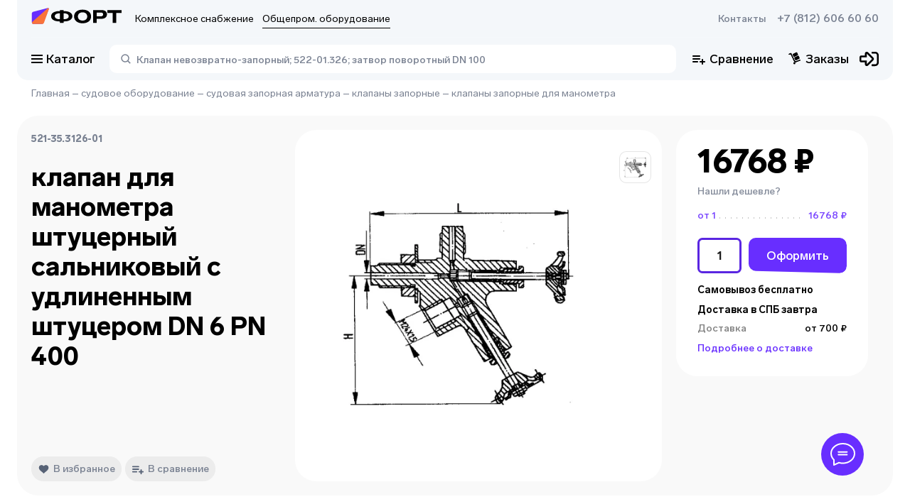

--- FILE ---
content_type: text/html; charset=utf-8
request_url: https://td-fort.ru/product/klapan_dlya_manometra_shtutserniy_salnikoviy_s_udlinennim_shtutserom_dn_6_pn_400_1020930
body_size: 52647
content:
<!DOCTYPE html><html><head><meta charSet="utf-8"/><link data-n-head="ssr" rel="shortcut icon" type="image/svg+xml" href="/favicon.svg"/><link rel="canonical" href="https://td-fort.ru/product/klapan_dlya_manometra_shtutserniy_salnikoviy_s_udlinennim_shtutserom_dn_6_pn_400_1020930"/><meta name="viewport" content="width=device-width, initial-scale=1"/><meta name="description" content="клапан для манометра штуцерный сальниковый с удлиненным штуцером DN 6 PN 400 за 16768 руб. Торговый Дом Форт в Санкт-Петербурге"/><meta name="keywords"/><title>521-35.3126-01 клапан для манометра штуцерный сальниковый с удлиненным штуцером DN 6 PN 400 за 16768 руб. в Санкт-Петербурге</title><script type="application/ld+json">{"@context":"https://schema.org","@type":"WebPage","name":"521-35.3126-01 клапан для манометра штуцерный сальниковый с удлиненным штуцером DN 6 PN 400 за 16768 руб. в Санкт-Петербурге","description":"клапан для манометра штуцерный сальниковый с удлиненным штуцером DN 6 PN 400 за 16768 руб. Торговый Дом Форт в Санкт-Петербурге","breadcrumb":{"@context":"https://schema.org","@type":"BreadcrumbList","itemListElement":[{"@type":"ListItem","position":1,"item":{"@id":"https://td-fort.ru/","url":"https://td-fort.ru/","name":"Главная"}},{"@type":"ListItem","position":2,"item":{"@id":"https://td-fort.ru/category/sudovoe_oborudovanie_100003","url":"https://td-fort.ru/category/sudovoe_oborudovanie_100003","name":"судовое оборудование"}},{"@type":"ListItem","position":3,"item":{"@id":"https://td-fort.ru/category/sudovaya_zapornaya_armatura_100354","url":"https://td-fort.ru/category/sudovaya_zapornaya_armatura_100354","name":"судовая запорная арматура"}},{"@type":"ListItem","position":4,"item":{"@id":"https://td-fort.ru/category/klapani_zapornie_100163","url":"https://td-fort.ru/category/klapani_zapornie_100163","name":"клапаны запорные"}},{"@type":"ListItem","position":5,"item":{"@id":"https://td-fort.ru/category/klapani_zapornie_dlya_manometra_100275","url":"https://td-fort.ru/category/klapani_zapornie_dlya_manometra_100275","name":"клапаны запорные для манометра"}}]},"primaryImageOfPage":"https://pic.td-fort.ru/product_images//formats/product/1020900/1020930/png/650/tdfort.ru_tel-8-812-6066060__1020930_0.png"}</script><script type="application/ld+json">{"@context":"https://schema.org/","@type":"Product","name":"клапан для манометра штуцерный сальниковый с удлиненным штуцером DN 6 PN 400","description":"DN: 6 PN: 400 материал: бронза среда: В, ГеВЧ, ГеВСм, ГеКСм масса: 1 параметры: H: 120 L: 172 характеристики: давление PN: 400 кгс/кв.см; проводимая среда: воздух, гелий высокой чистоты, гелиовоздушная смесь, гелиокислородная смесь; материал: бронза стандарты: штуцеры специальные","mpn":"521-35.3126-01","productID":1020930,"weight":"0KGM","category":{"@type":"Thing","@id":"https://arm.td-fort.ru/category/klapani_zapornie_dlya_manometra_100275","name":"клапаны запорные для манометра","url":"https://arm.td-fort.ru/category/klapani_zapornie_dlya_manometra_100275"},"offers":{"@type":"Offer","priceCurrency":"RUR","price":16768,"itemCondition":"https://schema.org/NewCondition","availability":"https://schema.org/InStock","acceptedPaymentMethod":[{"@type":"PaymentMethod","@id":"http://purl.org/goodrelations/v1#ByBankTransferInAdvance"},{"@type":"PaymentMethod","@id":"http://purl.org/goodrelations/v1#ByInvoice"},{"@type":"PaymentMethod","@id":"http://purl.org/goodrelations/v1#Cash"},{"@type":"PaymentMethod","@id":"http://purl.org/goodrelations/v1#DirectDebit"},{"@type":"PaymentMethod","@id":"http://purl.org/goodrelations/v1#COD"}]},"sku":10007019,"image":["https://pic.td-fort.ru/product_images/formats/product/1020900/1020930/png/2000/tdfort.ru_tel-8-812-6066060___1020930_0.png"],"model":"521-35.3126-01","material":"бронза","additionalProperty":[{"@type":"https://schema.org/PropertyValue","name":"H - высота от центра прохода до края шпинделя, мм","value":"120","unitCode":"мм"},{"@type":"https://schema.org/PropertyValue","name":"вес (кг)","value":"1,62","unitCode":"кг"},{"@type":"https://schema.org/PropertyValue","name":"вид соединения","value":"штуцерное","unitCode":""},{"@type":"https://schema.org/PropertyValue","name":"гарантийный срок (лет)","value":"5","unitCode":"лет"},{"@type":"https://schema.org/PropertyValue","name":"давление номинальное (PN/Ру)","value":"400","unitCode":"кг/см2"},{"@type":"https://schema.org/PropertyValue","name":"диаметр номинальный (DN/Ду)","value":"6","unitCode":"мм"},{"@type":"https://schema.org/PropertyValue","name":"Исполнение","value":"пгс","unitCode":""},{"@type":"https://schema.org/PropertyValue","name":"материал уплотнения","value":"сальниковое","unitCode":""},{"@type":"https://schema.org/PropertyValue","name":"монтажный размер","value":"172","unitCode":""},{"@type":"https://schema.org/PropertyValue","name":"область применения","value":"судовая арматура","unitCode":""},{"@type":"https://schema.org/PropertyValue","name":"полный назначенный ресурс","value":"750","unitCode":"циклов"},{"@type":"https://schema.org/PropertyValue","name":"привод","value":"ручное","unitCode":""},{"@type":"https://schema.org/PropertyValue","name":"проверка качества","value":"отк","unitCode":""},{"@type":"https://schema.org/PropertyValue","name":"ресурс до заводского ремонта","value":"500","unitCode":"циклов"},{"@type":"https://schema.org/PropertyValue","name":"среда","value":"в","unitCode":""},{"@type":"https://schema.org/PropertyValue","name":"чертеж","value":"521-35.3126-01, итшл.494544.001-01","unitCode":""}],"keywords":"тип клапаны для манометров","isSimilarTo":[{"@context":"https://schema.org/","@type":"Product","name":"клапан для манометра со специальными штуцерами DN 6 PN 250","mpn":"521-35.3223","productID":1020931,"weight":"0KGM","category":{"@type":"Thing","@id":"https://arm.td-fort.ru/category/klapani_zapornie_dlya_manometra_100275","name":"клапаны запорные для манометра","url":"https://arm.td-fort.ru/category/klapani_zapornie_dlya_manometra_100275"},"url":"https://arm.td-fort.ru/product/klapan_dlya_manometra_so_spetsialnimi_shtutserami_dn_6_pn_250_1020931","image":["https://pic.td-fort.ru/product_images/formats/product/1020900/1020931/png/2000/tdfort.ru_tel-8-812-6066060___1020931_0.png"]},{"@context":"https://schema.org/","@type":"Product","name":"клапан для манометра штуцерный сальниковый с удлиненным штуцером DN 6 PN 400","mpn":"521-35.3126-03","productID":1020928,"weight":"0KGM","category":{"@type":"Thing","@id":"https://arm.td-fort.ru/category/klapani_zapornie_dlya_manometra_100275","name":"клапаны запорные для манометра","url":"https://arm.td-fort.ru/category/klapani_zapornie_dlya_manometra_100275"},"url":"https://arm.td-fort.ru/product/klapan_dlya_manometra_shtutserniy_salnikoviy_s_udlinennim_shtutserom_dn_6_pn_400_1020928","image":["https://pic.td-fort.ru/product_images/formats/product/1020900/1020928/png/2000/tdfort.ru_tel-8-812-6066060___1020928_0.png"]},{"@context":"https://schema.org/","@type":"Product","name":"клапан для манометра штуцерный сальниковый с удлиненным штуцером DN 6 PN 400","mpn":"521-35.3126-02","productID":1020929,"weight":"0KGM","category":{"@type":"Thing","@id":"https://arm.td-fort.ru/category/klapani_zapornie_dlya_manometra_100275","name":"клапаны запорные для манометра","url":"https://arm.td-fort.ru/category/klapani_zapornie_dlya_manometra_100275"},"url":"https://arm.td-fort.ru/product/klapan_dlya_manometra_shtutserniy_salnikoviy_s_udlinennim_shtutserom_dn_6_pn_400_1020929","image":["https://pic.td-fort.ru/product_images/formats/product/1020900/1020929/png/2000/tdfort.ru_tel-8-812-6066060___1020929_0.png"]},{"@context":"https://schema.org/","@type":"Product","name":"клапан для манометра штуцерный сальниковый с удлиненным штуцером DN 6 PN 400","mpn":"521-35.3126","productID":1020927,"weight":"0KGM","category":{"@type":"Thing","@id":"https://arm.td-fort.ru/category/klapani_zapornie_dlya_manometra_100275","name":"клапаны запорные для манометра","url":"https://arm.td-fort.ru/category/klapani_zapornie_dlya_manometra_100275"},"url":"https://arm.td-fort.ru/product/klapan_dlya_manometra_shtutserniy_salnikoviy_s_udlinennim_shtutserom_dn_6_pn_400_1020927","offers":{"@type":"Offer","priceCurrency":"RUR","price":8077,"itemCondition":"https://schema.org/NewCondition","availability":"https://schema.org/InStock"},"image":["https://pic.td-fort.ru/product_images/formats/product/1020900/1020927/png/2000/tdfort.ru_tel-8-812-6066060___1020927_0.png"]},{"@context":"https://schema.org/","@type":"Product","name":"клапан для манометра со специальными штуцерами DN 6 PN 250","mpn":"521-35.3223-01","productID":1020932,"weight":"0KGM","category":{"@type":"Thing","@id":"https://arm.td-fort.ru/category/klapani_zapornie_dlya_manometra_100275","name":"клапаны запорные для манометра","url":"https://arm.td-fort.ru/category/klapani_zapornie_dlya_manometra_100275"},"url":"https://arm.td-fort.ru/product/klapan_dlya_manometra_so_spetsialnimi_shtutserami_dn_6_pn_250_1020932","image":["https://pic.td-fort.ru/product_images/formats/product/1020900/1020932/png/2000/tdfort.ru_tel-8-812-6066060___1020932_0.png"]},{"@context":"https://schema.org/","@type":"Product","name":"клапан для манометра штуцерный сальниковый DN 6 PN 400","mpn":"521-35.3289","productID":1020902,"weight":"0KGM","category":{"@type":"Thing","@id":"https://arm.td-fort.ru/category/klapani_zapornie_dlya_manometra_100275","name":"клапаны запорные для манометра","url":"https://arm.td-fort.ru/category/klapani_zapornie_dlya_manometra_100275"},"url":"https://arm.td-fort.ru/product/klapan_dlya_manometra_shtutserniy_salnikoviy_dn_6_pn_400_1020902","image":["https://pic.td-fort.ru/product_images/formats/product/1020900/1020902/png/2000/tdfort.ru_tel-8-812-6066060___1020902_0.png"]},{"@context":"https://schema.org/","@type":"Product","name":"клапан для манометра штуцерный сальниковый DN 6 PN 100","mpn":"521-02.009","productID":1020899,"weight":"0KGM","category":{"@type":"Thing","@id":"https://arm.td-fort.ru/category/klapani_zapornie_dlya_manometra_100275","name":"клапаны запорные для манометра","url":"https://arm.td-fort.ru/category/klapani_zapornie_dlya_manometra_100275"},"url":"https://arm.td-fort.ru/product/klapan_dlya_manometra_shtutserniy_salnikoviy_dn_6_pn_100_1020899","image":["https://pic.td-fort.ru/product_images/formats/product/1020800/1020899/png/2000/tdfort.ru_tel-8-812-6066060___1020899_0.png"]}],"url":"https://td-fort.ru/product/klapan_dlya_manometra_shtutserniy_salnikoviy_s_udlinennim_shtutserom_dn_6_pn_400_1020930"}</script><meta name="next-head-count" content="9"/><link rel="preload" href="/_next/static/css/bec98a2425bcb800.css" as="style"/><link rel="stylesheet" href="/_next/static/css/bec98a2425bcb800.css" data-n-g=""/><link rel="preload" href="/_next/static/css/b48a2d331a296f22.css" as="style"/><link rel="stylesheet" href="/_next/static/css/b48a2d331a296f22.css" data-n-p=""/><noscript data-n-css=""></noscript><script defer="" nomodule="" src="/_next/static/chunks/polyfills-c67a75d1b6f99dc8.js"></script><script src="/_next/static/chunks/webpack-edff5586993d2d83.js" defer=""></script><script src="/_next/static/chunks/framework-fc7f7f509568c61c.js" defer=""></script><script src="/_next/static/chunks/main-6a8ccb85edf968d7.js" defer=""></script><script src="/_next/static/chunks/pages/_app-68b3fcde87d81bcd.js" defer=""></script><script src="/_next/static/chunks/6876-b4ed727fd0b4a9d7.js" defer=""></script><script src="/_next/static/chunks/719-04b7ff7ad013553d.js" defer=""></script><script src="/_next/static/chunks/3191-5871730576a78663.js" defer=""></script><script src="/_next/static/chunks/4711-b7451f2f202afb28.js" defer=""></script><script src="/_next/static/chunks/7764-b63567c2dd537118.js" defer=""></script><script src="/_next/static/chunks/3215-5c2b20c8a4aae1dd.js" defer=""></script><script src="/_next/static/chunks/pages/product/%5B...slug%5D-bcff1758baac291c.js" defer=""></script><script src="/_next/static/YE4Zm0dQNZnsSsdYSqiL2/_buildManifest.js" defer=""></script><script src="/_next/static/YE4Zm0dQNZnsSsdYSqiL2/_ssgManifest.js" defer=""></script></head><body><div id="__next" data-reactroot=""><div class="svg-store"><svg xmlns="http://www.w3.org/2000/svg" xmlns:xlink="http://www.w3.org/1999/xlink" aria-hidden="true"><symbol id="fort_icon_big"><svg width="112" height="28" viewBox="0 0 112 28" fill="none" xmlns="http://www.w3.org/2000/svg"><path fill-rule="evenodd" clip-rule="evenodd" d="M13.0965 21.4002L2.787 21.4009C1.61662 21.4004 0.667761 20.4449 0.666866 19.2659L0.664008 8.52641C0.663721 7.44537 1.38898 6.5008 2.42776 6.22929L20.263 1.56766C20.8925 1.40313 21.5351 1.78379 21.6984 2.4179C21.7617 2.66343 21.7451 2.92291 21.6511 3.15827L14.8445 20.2102C14.5576 20.9291 13.8656 21.4001 13.0965 21.4002Z" fill="#682EFF"></path><path fill-rule="evenodd" clip-rule="evenodd" d="M13.5349 21.3997L2.37875 21.3965C1.53331 21.3963 0.848176 20.7057 0.848452 19.854C0.848595 19.4114 1.03755 18.9902 1.36722 18.6976L9.00316 11.9194L20.3469 1.82741C20.7368 1.48048 21.3322 1.51767 21.6766 1.91048C21.9047 2.17067 21.9735 2.53556 21.8561 2.86194L15.7499 19.8355C15.412 20.7746 14.5265 21.3999 13.5349 21.3997Z" fill="#F9733A"></path><path d="M63.625 3.56958C70.0008 3.56958 74.1629 6.89218 74.1629 12.0433C74.1629 17.1945 70.0008 20.5171 63.625 20.5171C57.227 20.5171 53.0871 17.1722 53.0871 12.0433C53.0871 6.89218 57.227 3.56958 63.625 3.56958ZM87.3131 4.12706C91.4308 4.12706 93.8882 6.1117 93.8882 9.3897C93.8882 12.7792 91.2758 14.9422 87.2245 14.9422H81.1143V19.9596H76.6424V4.12706H87.3131ZM111.997 4.12706V7.62806H105.467V19.9596H100.995V7.62806H94.4638V4.12706H111.997ZM40.0541 4.12706L40.0541 5.41544L40.9367 5.41559L40.9365 5.41426L40.9951 5.4145C41.0356 5.41472 41.0761 5.41505 41.1165 5.4155L41.2271 5.41579C47.1406 5.51203 50.9779 7.99295 50.9779 11.7985C50.9779 15.666 47.0147 18.1654 40.9369 18.1827L40.9367 18.1817L40.0541 18.1816L40.0541 19.9596H35.5822L35.5821 18.1818H34.6325L34.6326 18.1827L34.5234 18.1821L34.3972 18.1819C28.4526 18.1003 24.5916 15.6158 24.5916 11.7985C24.5916 7.98122 28.4525 5.49675 34.3969 5.41618L34.3972 5.41579L34.4409 5.41563L34.5683 5.41453L34.6325 5.41426V5.41568H35.5821L35.5822 4.12706H40.0541ZM63.625 6.91448C60.1271 6.91448 57.8026 8.96602 57.8026 12.0433C57.8026 15.0983 60.1271 17.1722 63.625 17.1722C67.1007 17.1722 69.4252 15.1206 69.4252 12.0433C69.4252 8.96602 67.1007 6.91448 63.625 6.91448ZM40.9887 8.17211L40.0541 8.17202V15.4219L40.9916 15.422V15.4247L41.081 15.4236C44.2984 15.3644 46.435 13.9291 46.435 11.7985C46.435 9.64757 44.2574 8.20531 40.9887 8.17211ZM34.5702 8.17222C31.3073 8.20842 29.1345 9.6499 29.1345 11.7985C29.1345 13.9154 31.2437 15.3459 34.4264 15.4222L35.5821 15.4219V8.17226L34.5702 8.17222ZM86.2283 7.15977H81.1143V11.9095H86.2062C88.0658 11.9095 89.1727 11.0399 89.1727 9.5012C89.1727 7.98485 88.1101 7.15977 86.2283 7.15977Z" fill="black"></path></svg></symbol><symbol id="icon-add-to-cart" viewBox="0 0 20 22"><path d="m 13.833008,0.57324225 c -0.5523,0 -1,0.44771895 -1,0.99999995 l 0,3.6152344 -3.4746098,0 c -0.56644,0 -1.0253906,0.4589406 -1.0253906,1.0253906 0,0.56644 0.4589507,1.0253906 1.0253906,1.0253906 l 3.4746098,0 0,3.6152352 c 0,0.5523 0.4477,1 1,1 0.5523,0 1,-0.4477 1,-1 l 0,-3.6152352 3.474609,0 c 0.5664,0 1.025391,-0.4589406 1.025391,-1.0253906 0,-0.56645 -0.458991,-1.0253906 -1.025391,-1.0253906 l -3.474609,0 0,-3.6152344 c 0,-0.552281 -0.4477,-0.99999995 -1,-0.99999995 z M 0.666992,6.3857422 l 0,1.7089845 1.6660156,0 3,6.4863283 -0.7421875,1.376953 1.9003907,0 0.091797,-0.171875 6.2089842,0 c 0.625,0 1.175684,-0.349006 1.458984,-0.878906 l 0.53711,-1 -1.904297,0 -0.0918,0.169922 -5.8496092,0 -1.9746094,-4.2734381 2.8652344,0 0,-1.7089843 -3.6582031,0 -0.7832031,-1.7089844 -2.7246094,0 z m 6,11.6230468 c -0.91667,0 -1.6582031,0.768885 -1.6582031,1.708985 0,0.9402 0.7415331,1.708984 1.6582031,1.708984 0.91667,0 1.6660156,-0.768784 1.6660156,-1.708984 0,-0.9401 -0.7493456,-1.708985 -1.6660156,-1.708985 z m 7.333984,0 c -0.9167,0 -1.658203,0.768885 -1.658203,1.708985 0,0.9402 0.741503,1.708984 1.658203,1.708984 0.9166,0 1.666016,-0.768784 1.666016,-1.708984 0,-0.9401 -0.749416,-1.708985 -1.666016,-1.708985 z"></path></symbol><symbol id="icon-added-to-cart" viewBox="0 0 20 22"><path d="m 18.789513,1.2119172 c -0.2681,0 -0.535928,0.1039281 -0.736328,0.3144531 l -4.851563,5.0957035 c -0.0843,0.0886 -0.225293,0.08765 -0.308592,-0.002 l -1.552735,-1.667969 c -0.3957,-0.4254 -1.065403,-0.431825 -1.4707035,-0.01563 -0.3781,0.3882 -0.386678,1.00369 -0.01758,1.40039 l 3.0410165,3.267578 c 0.0746,0.0802 0.201744,0.08135 0.277343,0.002 l 6.355468,-6.677735 c 0.3738,-0.3927098 0.3738,-1.0096535 0,-1.4023435 C 19.32544,1.3158393 19.057611,1.2119112 18.789511,1.2119112 Z m -18.5957025,4.5332036 0,1.708984 1.6660156,0 3.0000004,6.4863282 -0.742188,1.376953 1.900391,0 0.0918,-0.171875 6.2089835,0 c 0.625,0 1.175684,-0.348906 1.458984,-0.878906 l 0.53711,-1 -1.904297,0 -0.0918,0.169922 -5.8496085,0 -1.97461,-4.2734382 2.865235,0 0,-1.708984 -3.658204,0 -0.783203,-1.708984 -2.724609,0 z m 6,11.6230462 c -0.9166,0 -1.658203,0.768785 -1.658203,1.708985 0,0.9402 0.741603,1.710937 1.658203,1.710937 0.9167,0 1.666016,-0.770737 1.666016,-1.710937 0,-0.9402 -0.749316,-1.708985 -1.666016,-1.708985 z m 7.3339835,0 c -0.916699,0 -1.658203,0.768785 -1.658203,1.708985 0,0.9402 0.741504,1.710937 1.658203,1.710937 0.9166,0 1.666016,-0.770737 1.666016,-1.710937 0,-0.9402 -0.749416,-1.708985 -1.666016,-1.708985 z"></path></symbol><symbol id="fort-logo"><path fill-rule="evenodd" clip-rule="evenodd" d="M29.4719 46.5744L6.27535 46.5759C3.64198 46.5748 1.50703 44.4593 1.50501 41.8489L1.49859 18.071C1.49794 15.6775 3.12978 13.5861 5.46706 12.985L45.5966 2.66379C47.013 2.2995 48.459 3.14231 48.8264 4.54627C48.9687 5.08989 48.9314 5.66442 48.72 6.18551L33.405 43.9397C32.7593 45.5314 31.2025 46.5742 29.4719 46.5744Z" fill="#682EFF"></path><path fill-rule="evenodd" clip-rule="evenodd" d="M30.4546 46.5732L5.35291 46.5662C3.45067 46.5657 1.9091 45.0367 1.90972 43.1511C1.91005 42.1711 2.33519 41.2385 3.07696 40.5905L20.258 25.5833L45.7816 3.23885C46.659 2.47071 47.9985 2.55305 48.7734 3.42276C49.2866 3.99883 49.4416 4.80675 49.1774 5.52936L35.4382 43.11C34.6781 45.1892 32.6856 46.5738 30.4546 46.5732Z" fill="#FF993D"></path><path d="M143.161 7.09619C157.507 7.09619 166.871 14.4527 166.871 25.8577C166.871 37.2627 157.507 44.6191 143.161 44.6191C128.765 44.6191 119.451 37.2133 119.451 25.8577C119.451 14.4527 128.765 7.09619 143.161 7.09619ZM196.46 8.3305C205.725 8.3305 211.254 12.7246 211.254 19.9824C211.254 27.4869 205.376 32.2761 196.26 32.2761H182.512V43.3848H172.45V8.3305H196.46ZM252 8.3305V16.0819H237.305V43.3848H227.243V16.0819H212.549V8.3305H252ZM90.1262 8.3305L90.126 11.1831L92.112 11.1834L92.1116 11.1804L92.2433 11.181C92.3346 11.1815 92.4256 11.1822 92.5165 11.1832L92.7654 11.1838C106.071 11.3969 114.705 16.8898 114.705 25.3156C114.705 33.8785 105.788 39.4123 92.1124 39.4507L92.112 39.4485L90.126 39.4482L90.1262 43.3848H80.0642L80.064 39.4487H77.9274L77.9275 39.4507L77.682 39.4495L77.3979 39.4489C64.0225 39.2682 55.3351 33.7673 55.3351 25.3156C55.3351 16.8639 64.0224 11.3631 77.3974 11.1847L77.3979 11.1838L77.4964 11.1835L77.7831 11.181L77.9274 11.1804V11.1836H80.064L80.0642 8.3305H90.1262ZM143.161 14.502C135.291 14.502 130.061 19.0443 130.061 25.8577C130.061 32.6217 135.291 37.2133 143.161 37.2133C150.981 37.2133 156.212 32.671 156.212 25.8577C156.212 19.0443 150.981 14.502 143.161 14.502ZM92.229 17.2865L90.126 17.2863V33.3381L92.2355 33.3383V33.3442L92.4367 33.3417C99.6758 33.2107 104.483 30.0329 104.483 25.3156C104.483 20.5533 99.5837 17.36 92.229 17.2865ZM77.7871 17.2868C70.4457 17.3669 65.5568 20.5584 65.5568 25.3156C65.5568 30.0025 70.3024 33.1697 77.4636 33.3388L80.064 33.3381V17.2868L77.7871 17.2868ZM194.019 15.0451H182.512V25.5614H193.969C198.153 25.5614 200.644 23.6359 200.644 20.2292C200.644 16.8719 198.253 15.0451 194.019 15.0451Z" fill="black"></path></symbol><symbol id="icon-arrow-down" viewBox="0 0 12 12"><path d="M 1.53125,3.46875 0.46875,4.53125 6,10.060547 11.53125,4.53125 10.46875,3.46875 6,7.9375 1.53125,3.46875 Z"></path></symbol><symbol id="icon-arrow-left" viewBox="0 0 12 12"><path d="M 7.46875 0.46875 L 1.9394531 6 L 7.46875 11.53125 L 8.53125 10.46875 L 4.0625 6 L 8.53125 1.53125 L 7.46875 0.46875 z "></path></symbol><symbol id="icon-arrow-right" viewBox="0 0 12 12"><path d="M 4.53125,0.46875 3.46875,1.53125 7.9375,6 3.46875,10.46875 4.53125,11.53125 10.060547,6 4.53125,0.46875 Z"></path></symbol><symbol id="icon-heart" viewBox="0 0 13 12"><path d="M9.15582 0.75C8.01255 0.75 7.03564 1.5661 6.49891 2.12873C5.96218 1.5661 4.98745 0.75 3.84473 0.75C1.87509 0.75 0.5 2.12491 0.5 4.09304C0.5 6.26165 2.20782 7.66333 3.86 9.01912C4.64 9.65987 5.44727 10.3219 6.06636 11.0561C6.17055 11.179 6.32327 11.25 6.48364 11.25H6.51527C6.67618 11.25 6.82836 11.1784 6.932 11.0561C7.55218 10.3219 8.35891 9.65932 9.13945 9.01912C10.7911 7.66387 12.5 6.2622 12.5 4.09304C12.5 2.12491 11.1249 0.75 9.15582 0.75Z"></path></symbol><symbol id="icon-list" viewBox="0 0 20 20"><svg width="20" height="20" viewBox="0 0 18 18" fill="none" xmlns="http://www.w3.org/2000/svg"><path d="M7 1C7 0.447715 7.44772 0 8 0H17C17.5523 0 18 0.447715 18 1V3C18 3.55228 17.5523 4 17 4H8C7.44771 4 7 3.55228 7 3V1Z" fill="#9D9B9B"></path><path d="M4 9C4 10.1046 3.10457 11 2 11C0.895431 11 0 10.1046 0 9C0 7.89543 0.895431 7 2 7C3.10457 7 4 7.89543 4 9Z" fill="#9D9B9B"></path><path d="M4 16C4 17.1046 3.10457 18 2 18C0.895431 18 0 17.1046 0 16C0 14.8954 0.895431 14 2 14C3.10457 14 4 14.8954 4 16Z" fill="#9D9B9B"></path><rect x="7" y="7" width="11" height="4" rx="1" fill="#9D9B9B"></rect><rect x="7" y="14" width="11" height="4" rx="1" fill="#9D9B9B"></rect><path d="M4 2C4 3.10457 3.10457 4 2 4C0.895431 4 0 3.10457 0 2C0 0.895431 0.895431 0 2 0C3.10457 0 4 0.895431 4 2Z" fill="#9D9B9B"></path></svg></symbol><symbol id="icon-big_list" viewBox="0 0 20 20"><svg width="20" height="20" viewBox="0 0 18 18" fill="none" xmlns="http://www.w3.org/2000/svg"><rect x="7" width="11" height="6" rx="1" fill="#9D9B9B"></rect><rect x="7" y="10" width="11" height="6" rx="1" fill="#9D9B9B"></rect><circle cx="3" cy="3" r="3" fill="#9D9B9B"></circle><circle cx="3" cy="13" r="3" fill="#9D9B9B"></circle></svg></symbol><symbol id="icon-big_panel" viewBox="0 0 20 20"><rect width="8.75" height="8.75" rx="3" fill="#9d9b9b"></rect><rect x="11.25" width="8.75" height="8.75" rx="3" fill="#9d9b9b"></rect><rect y="11.25" width="8.75" height="8.75" rx="3" fill="#9d9b9b"></rect><rect x="11.25" y="11.25" width="8.75" height="8.75" rx="3" fill="#9d9b9b"></rect></symbol><symbol id="icon-panel" viewBox="0 0 20 20"><path d="M0 2C0 0.895432 0.89543 0 2 0H3.67568C4.78025 0 5.67568 0.89543 5.67568 2V3.67568C5.67568 4.78025 4.78025 5.67568 3.67568 5.67568H2C0.895432 5.67568 0 4.78025 0 3.67568V2Z" fill="#9d9b9b"></path><path d="M14.3243 2C14.3243 0.895432 15.2197 0 16.3243 0H18C19.1045 0 20 0.89543 20 2V3.67568C20 4.78025 19.1045 5.67568 18 5.67568H16.3243C15.2197 5.67568 14.3243 4.78025 14.3243 3.67568V2Z" fill="#9d9b9b"></path><path d="M7.16217 2C7.16217 0.895432 8.0576 0 9.16217 0H10.8378C11.9424 0 12.8379 0.89543 12.8379 2V3.67568C12.8379 4.78025 11.9424 5.67568 10.8379 5.67568H9.16217C8.0576 5.67568 7.16217 4.78025 7.16217 3.67568V2Z" fill="#9d9b9b"></path><path d="M0 16.3243C0 15.2198 0.89543 14.3243 2 14.3243H3.67568C4.78025 14.3243 5.67568 15.2198 5.67568 16.3243V18C5.67568 19.1046 4.78025 20 3.67568 20H2C0.895432 20 0 19.1046 0 18V16.3243Z" fill="#9d9b9b"></path><path d="M14.3243 16.3243C14.3243 15.2198 15.2197 14.3243 16.3243 14.3243H18C19.1045 14.3243 20 15.2198 20 16.3243V18C20 19.1046 19.1045 20 18 20H16.3243C15.2197 20 14.3243 19.1046 14.3243 18V16.3243Z" fill="#9d9b9b"></path><path d="M7.16217 16.3243C7.16217 15.2198 8.0576 14.3243 9.16217 14.3243H10.8378C11.9424 14.3243 12.8379 15.2198 12.8379 16.3243V18C12.8379 19.1046 11.9424 20 10.8379 20H9.16217C8.0576 20 7.16217 19.1046 7.16217 18V16.3243Z" fill="#9d9b9b"></path><path d="M0 9.16214C0 8.05757 0.89543 7.16214 2 7.16214H3.67568C4.78025 7.16214 5.67568 8.05757 5.67568 9.16214V10.8378C5.67568 11.9424 4.78025 12.8378 3.67568 12.8378H2C0.895432 12.8378 0 11.9424 0 10.8378V9.16214Z" fill="#9d9b9b"></path><path d="M14.3243 9.16214C14.3243 8.05757 15.2197 7.16214 16.3243 7.16214H18C19.1045 7.16214 20 8.05757 20 9.16214V10.8378C20 11.9424 19.1045 12.8378 18 12.8378H16.3243C15.2197 12.8378 14.3243 11.9424 14.3243 10.8378V9.16214Z" fill="#9d9b9b"></path><path d="M7.16217 9.16214C7.16217 8.05757 8.0576 7.16214 9.16217 7.16214H10.8378C11.9424 7.16214 12.8379 8.05757 12.8379 9.16214V10.8378C12.8379 11.9424 11.9424 12.8378 10.8379 12.8378H9.16217C8.0576 12.8378 7.16217 11.9424 7.16217 10.8378V9.16214Z" fill="#9d9b9b"></path></symbol><symbol id="icon-favorite" viewBox="0 0 14 11"><path d="M10.1558 2.75C9.01255 2.75 8.03564 3.5661 7.49891 4.12873C6.96218 3.5661 5.98745 2.75 4.84473 2.75C2.87509 2.75 1.5 4.12491 1.5 6.09304C1.5 8.26165 3.20782 9.66333 4.86 11.0191C5.64 11.6599 6.44727 12.3219 7.06636 13.0561C7.17055 13.179 7.32327 13.25 7.48364 13.25H7.51527C7.67618 13.25 7.82836 13.1784 7.932 13.0561C8.55218 12.3219 9.35891 11.6593 10.1395 11.0191C11.7911 9.66387 13.5 8.2622 13.5 6.09304C13.5 4.12491 12.1249 2.75 10.1558 2.75V2.75Z" fill="white"></path></symbol><symbol id="like-icon" viewBox="0 0 15 15"><path d="M0.945604 5.43517C0.97673 5.18616 1.18761 4.9988 1.43855 4.9972L2.49672 4.99043C2.77411 4.98865 2.99992 5.21302 2.99992 5.49042V13H0.566392C0.265643 13 0.0329489 12.7364 0.0702522 12.438L0.945604 5.43517ZM14.6666 6.70068C14.6666 6.79892 14.6521 6.89662 14.6236 6.99063L12.7427 13.199C12.6022 13.6625 12.1498 13.9588 11.6688 13.9022L4 13V5.18581C4 5.05826 4.04875 4.93552 4.13627 4.84273L8.13213 0.606321C8.29666 0.431883 8.52584 0.333008 8.76563 0.333008C9.37072 0.333008 9.79139 0.934908 9.58342 1.50315L8.71 3.88971C8.66774 4.01497 8.65596 4.1485 8.67562 4.27923C8.69528 4.40996 8.74582 4.53412 8.82305 4.64141C8.90028 4.7487 9.00198 4.83604 9.11971 4.89618C9.23743 4.95631 9.3678 4.98752 9.5 4.98721H13.6666C14.2189 4.98721 14.6666 5.43492 14.6666 5.98721V6.70068Z"></path></symbol><clipPath id="add-product-button" clipPathUnits="userSpaceOnUse"><path d="M36 7C36 3.13401 32.866 0 29 0H7C3.13401 0 0 3.13401 0 7V26.2306C0 29.4989 2.26163 32.3322 5.44865 33.0565L27.4487 38.0565C31.829 39.052 36 35.7226 36 31.2306V7Z"></path></clipPath><symbol id="stories_circle"><g><ellipse class="circle" ry="27" rx="27" cy="28" cx="28" stroke-width="2" fill="transparent"></ellipse></g></symbol><symbol id="stories_circle_big"><g><ellipse class="circle" ry="40" rx="40" cy="40" cx="40" stroke-width="2" fill="transparent"></ellipse></g></symbol><symbol id="star_grey"><path d="M7.12885 0.545576C7.51136 -0.133069 8.48864 -0.13307 8.87115 0.545575L10.6319 3.66947C10.7746 3.92265 11.0204 4.10122 11.3053 4.1587L14.8204 4.86794C15.584 5.02202 15.886 5.95147 15.3588 6.52497L12.9319 9.16489C12.7352 9.37884 12.6413 9.66777 12.6747 9.95648L13.0864 13.5187C13.1758 14.2926 12.3852 14.867 11.6768 14.5428L8.41616 13.0505C8.1519 12.9295 7.8481 12.9295 7.58384 13.0505L4.32318 14.5428C3.61482 14.867 2.82419 14.2926 2.91362 13.5187L3.32532 9.95648C3.35869 9.66777 3.26481 9.37884 3.06812 9.16489L0.641221 6.52497C0.113994 5.95147 0.415988 5.02202 1.17962 4.86794L4.69473 4.1587C4.97961 4.10122 5.22539 3.92265 5.36809 3.66947L7.12885 0.545576Z" fill="#DADADA"></path></symbol><symbol id="star_orange"><path d="M7.12885 0.545576C7.51136 -0.133069 8.48864 -0.13307 8.87115 0.545575L10.6319 3.66947C10.7746 3.92265 11.0204 4.10122 11.3053 4.1587L14.8204 4.86794C15.584 5.02202 15.886 5.95147 15.3588 6.52497L12.9319 9.16489C12.7352 9.37884 12.6413 9.66777 12.6747 9.95648L13.0864 13.5187C13.1758 14.2926 12.3852 14.867 11.6768 14.5428L8.41616 13.0505C8.1519 12.9295 7.8481 12.9295 7.58384 13.0505L4.32318 14.5428C3.61482 14.867 2.82419 14.2926 2.91362 13.5187L3.32532 9.95648C3.35869 9.66777 3.26481 9.37884 3.06812 9.16489L0.641221 6.52497C0.113994 5.95147 0.415988 5.02202 1.17962 4.86794L4.69473 4.1587C4.97961 4.10122 5.22539 3.92265 5.36809 3.66947L7.12885 0.545576Z" fill="#F9733A"></path></symbol><symbol id="address_mark"><path d="M6.99992 0.833496C3.3142 0.833496 0.333252 3.70266 0.333252 7.25016C0.333252 12.0627 6.99992 19.1668 6.99992 19.1668C6.99992 19.1668 13.6666 12.0627 13.6666 7.25016C13.6666 3.70266 10.6856 0.833496 6.99992 0.833496ZM6.99992 9.54183C6.36845 9.54183 5.76285 9.30039 5.31633 8.87062C4.86982 8.44085 4.61897 7.85795 4.61897 7.25016C4.61897 6.64238 4.86982 6.05948 5.31633 5.62971C5.76285 5.19994 6.36845 4.9585 6.99992 4.9585C7.63139 4.9585 8.23699 5.19994 8.68351 5.62971C9.13002 6.05948 9.38087 6.64238 9.38087 7.25016C9.38087 7.85795 9.13002 8.44085 8.68351 8.87062C8.23699 9.30039 7.63139 9.54183 6.99992 9.54183Z" fill="black"></path></symbol><symbol id="address_mark_purple"><path d="M4 0.5C1.78857 0.5 0 2.2215 0 4.35C0 7.2375 4 11.5 4 11.5C4 11.5 8 7.2375 8 4.35C8 2.2215 6.21143 0.5 4 0.5ZM4 5.725C3.62112 5.725 3.25776 5.58013 2.98985 5.32227C2.72194 5.06441 2.57143 4.71467 2.57143 4.35C2.57143 3.98533 2.72194 3.63559 2.98985 3.37773C3.25776 3.11987 3.62112 2.975 4 2.975C4.37888 2.975 4.74224 3.11987 5.01015 3.37773C5.27806 3.63559 5.42857 3.98533 5.42857 4.35C5.42857 4.71467 5.27806 5.06441 5.01015 5.32227C4.74224 5.58013 4.37888 5.725 4 5.725Z" fill="#682EFF"></path></symbol><symbol id="clock_mark"><circle cx="9" cy="9" r="9" fill="black"></circle><path fill-rule="evenodd" clip-rule="evenodd" d="M9.69216 4.15332H7.61523V10.3841H8.30775V10.3849H13.8462V8.30798H9.69216V4.15332Z" fill="#F4F7FA"></path></symbol><symbol id="location"><path d="M4 0.5C1.78857 0.5 0 2.2215 0 4.35C0 7.2375 4 11.5 4 11.5C4 11.5 8 7.2375 8 4.35C8 2.2215 6.21143 0.5 4 0.5ZM4 5.725C3.62112 5.725 3.25776 5.58013 2.98985 5.32227C2.72194 5.06441 2.57143 4.71467 2.57143 4.35C2.57143 3.98533 2.72194 3.63559 2.98985 3.37773C3.25776 3.11987 3.62112 2.975 4 2.975C4.37888 2.975 4.74224 3.11987 5.01015 3.37773C5.27806 3.63559 5.42857 3.98533 5.42857 4.35C5.42857 4.71467 5.27806 5.06441 5.01015 5.32227C4.74224 5.58013 4.37888 5.725 4 5.725Z" fill="black"></path></symbol><symbol id="phone_mark"><path d="M17.3905 13.857C17.3505 13.6093 17.1952 13.3977 16.9626 13.2719L13.5222 11.2449L13.4939 11.229C13.3496 11.1568 13.1903 11.1198 13.029 11.121C12.7408 11.121 12.4655 11.2302 12.2745 11.4217L11.259 12.4377C11.2156 12.4789 11.074 12.5387 11.031 12.5409C11.0193 12.5399 9.8495 12.4557 7.69598 10.3019C5.5463 8.1527 5.4551 6.97934 5.45438 6.97934C5.45558 6.91934 5.51462 6.77822 5.55662 6.73454L6.42254 5.86886C6.72758 5.5631 6.81902 5.05622 6.63806 4.66358L4.72574 1.06526C4.58678 0.779179 4.31678 0.602539 4.01726 0.602539C3.80534 0.602539 3.60086 0.690379 3.44102 0.849979L1.08062 3.2051C0.854298 3.43022 0.659418 3.82382 0.616938 4.14062C0.596298 4.29206 0.177498 7.90694 5.1335 12.8637C9.34094 17.0706 12.6217 17.3975 13.5277 17.3975C13.6381 17.3989 13.7484 17.3932 13.858 17.3805C14.1738 17.3382 14.5669 17.1438 14.7918 16.9185L17.1503 14.5602C17.3428 14.3668 17.4306 14.1112 17.3905 13.857Z" fill="black"></path></symbol><symbol id="close_icon"><path opacity="0.9" fill-rule="evenodd" clip-rule="evenodd" d="M1.99799 8.9413L3.05865 10.002L6.00002 7.06059L8.94137 10.0019L10.002 8.94128L7.06068 5.99993L10.0021 3.05851L8.94145 1.99785L6.00002 4.93927L3.05857 1.99782L1.99791 3.05848L4.93936 5.99993L1.99799 8.9413Z" fill="#7A8292"></path></symbol><symbol id="purple_heart"><path d="M41.0386 0C38.0062 0 35.2261 0.973894 32.7755 2.89469C30.4262 4.73617 28.862 7.08164 27.9412 8.78717C27.0203 7.08153 25.4562 4.73617 23.1068 2.89469C20.6563 0.973894 17.8761 0 14.8438 0C6.3815 0 0 7.01515 0 16.3179C0 26.3681 7.96138 33.2444 20.0139 43.654C22.0605 45.4218 24.3804 47.4256 26.7917 49.5626C27.1095 49.8447 27.5177 50 27.9412 50C28.3647 50 28.7729 49.8447 29.0907 49.5627C31.5022 47.4253 33.8219 45.4217 35.8698 43.6529C47.921 33.2444 55.8824 26.3681 55.8824 16.3179C55.8824 7.01515 49.5009 0 41.0386 0Z" fill="url(#paint0_linear)"></path><defs><linearGradient id="paint0_linear" x1="12" y1="7.69867e-07" x2="56" y2="45" gradientUnits="userSpaceOnUse"><stop stop-color="white"></stop><stop offset="1" stop-color="white" stop-opacity="0"></stop></linearGradient></defs></symbol><symbol id="show_password_icon"><g><path d="M18.4028 9.49544C17.7162 8.04895 16.8992 6.86926 15.9517 5.95637L14.9579 6.95012C15.7683 7.72454 16.4741 8.73762 17.0845 9.99934C15.4595 13.3626 13.1528 14.9603 10.0005 14.9603C9.05426 14.9603 8.18271 14.8146 7.38583 14.5232L6.30907 15.5999C7.41584 16.111 8.64631 16.3665 10.0005 16.3665C13.7544 16.3665 16.5552 14.4115 18.4028 10.5013C18.4771 10.344 18.5156 10.1723 18.5156 9.99837C18.5156 9.82445 18.4771 9.65269 18.4028 9.49544ZM17.1612 3.23294L16.3286 2.39934C16.3141 2.38481 16.2969 2.37329 16.2779 2.36543C16.2589 2.35756 16.2386 2.35352 16.2181 2.35352C16.1975 2.35352 16.1772 2.35756 16.1582 2.36543C16.1393 2.37329 16.122 2.38481 16.1075 2.39934L13.9714 4.5345C12.7936 3.93294 11.47 3.63215 10.0005 3.63215C6.24657 3.63215 3.44579 5.58723 1.59814 9.49739C1.52387 9.65465 1.48535 9.8264 1.48535 10.0003C1.48535 10.1742 1.52387 10.346 1.59814 10.5032C2.33629 12.0579 3.22496 13.3041 4.26415 14.2417L2.19735 16.3079C2.16807 16.3372 2.15163 16.377 2.15163 16.4184C2.15163 16.4598 2.16807 16.4995 2.19735 16.5288L3.03114 17.3626C3.06044 17.3919 3.10017 17.4084 3.14159 17.4084C3.18301 17.4084 3.22274 17.3919 3.25204 17.3626L17.1612 3.45403C17.1758 3.43952 17.1873 3.42229 17.1951 3.40332C17.203 3.38435 17.207 3.36402 17.207 3.34348C17.207 3.32295 17.203 3.30262 17.1951 3.28365C17.1873 3.26468 17.1758 3.24745 17.1612 3.23294ZM2.91649 9.99934C4.54345 6.63606 6.85009 5.0384 10.0005 5.0384C11.0657 5.0384 12.0343 5.22122 12.913 5.5929L11.5399 6.96594C10.8897 6.619 10.1451 6.49023 9.41611 6.59865C8.68711 6.70707 8.01224 7.04692 7.49109 7.56808C6.96993 8.08923 6.63008 8.76409 6.52166 9.4931C6.41325 10.2221 6.54201 10.9667 6.88896 11.6169L5.25966 13.2462C4.3579 12.4503 3.58056 11.372 2.91649 9.99934ZM7.73485 9.99934C7.7352 9.65494 7.81677 9.31547 7.97296 9.00852C8.12915 8.70156 8.35554 8.43578 8.63374 8.23276C8.91195 8.02974 9.23412 7.89521 9.57409 7.84009C9.91405 7.78497 10.2622 7.81083 10.5903 7.91555L7.83857 10.6673C7.76959 10.4514 7.73461 10.226 7.73485 9.99934Z" fill="#7A8292"></path><path d="M9.92226 12.1869C9.85468 12.1869 9.78808 12.1838 9.72207 12.1777L8.69043 13.2094C9.31092 13.447 9.98695 13.4998 10.6368 13.3614C11.2867 13.223 11.8825 12.8993 12.3524 12.4295C12.8222 11.9597 13.1459 11.3638 13.2843 10.714C13.4226 10.0641 13.3698 9.38807 13.1322 8.76758L12.1006 9.79922C12.1066 9.86523 12.1098 9.93183 12.1098 9.99941C12.1099 10.2867 12.0534 10.5712 11.9436 10.8367C11.8337 11.1022 11.6726 11.3434 11.4694 11.5465C11.2662 11.7497 11.025 11.9108 10.7596 12.0207C10.4941 12.1306 10.2096 12.1871 9.92226 12.1869Z" fill="#7A8292"></path></g></symbol><symbol id="order_status_icon_0"><path d="M6.25 20.4154H9.08333" stroke="#F9733A" stroke-width="2.125" stroke-linecap="round" stroke-linejoin="round"></path><path d="M17.5833 24.6667H4.83333C3.26792 24.6667 2 23.3988 2 21.8333V8.47275C2 8.09025 2.07792 7.71058 2.22808 7.35925L3.78358 3.71983C4.22983 2.67717 5.25408 2 6.38883 2H20.2778C21.4126 2 22.4368 2.67717 22.8831 3.71983L24.4386 7.35925C24.5888 7.712 24.6667 8.09025 24.6667 8.47275V13.475" stroke="#F9733A" stroke-width="2.125" stroke-linecap="round" stroke-linejoin="round"></path><path d="M13.3333 2V8.29" stroke="#F9733A" stroke-width="2.125" stroke-linecap="round" stroke-linejoin="round"></path><path d="M24.6525 8.29036H2" stroke="#F9733A" stroke-width="2.125" stroke-linecap="round" stroke-linejoin="round"></path><path d="M28.26 15.4086C31.0262 18.1749 31.0262 22.6598 28.26 25.426C25.4938 28.1922 21.0088 28.1922 18.2426 25.426C15.4764 22.6598 15.4764 18.1749 18.2426 15.4086C21.0088 12.6424 25.4938 12.6424 28.26 15.4086" stroke="#F9733A" stroke-width="2.125" stroke-linecap="round" stroke-linejoin="round"></path><path d="M22.3516 17.9141L24.8562 20.4187L22.3516 22.9234" stroke="#F9733A" stroke-width="2.125" stroke-linecap="round" stroke-linejoin="round"></path></symbol><symbol id="order_status_icon_1"><path d="M6.25 20.4154H9.08333" stroke="#F9733A" stroke-width="2.125" stroke-linecap="round" stroke-linejoin="round"></path><path d="M17.5833 24.6667H4.83333C3.26792 24.6667 2 23.3988 2 21.8333V8.47275C2 8.09025 2.07792 7.71058 2.22808 7.35925L3.78358 3.71983C4.22983 2.67717 5.25408 2 6.38883 2H20.2778C21.4126 2 22.4368 2.67717 22.8831 3.71983L24.4386 7.35925C24.5888 7.712 24.6667 8.09025 24.6667 8.47275V13.475" stroke="#F9733A" stroke-width="2.125" stroke-linecap="round" stroke-linejoin="round"></path><path d="M13.3333 2V8.29" stroke="#F9733A" stroke-width="2.125" stroke-linecap="round" stroke-linejoin="round"></path><path d="M24.6525 8.29036H2" stroke="#F9733A" stroke-width="2.125" stroke-linecap="round" stroke-linejoin="round"></path><path d="M28.26 15.4086C31.0262 18.1749 31.0262 22.6598 28.26 25.426C25.4938 28.1922 21.0088 28.1922 18.2426 25.426C15.4764 22.6598 15.4764 18.1749 18.2426 15.4086C21.0088 12.6424 25.4938 12.6424 28.26 15.4086" stroke="#F9733A" stroke-width="2.125" stroke-linecap="round" stroke-linejoin="round"></path><path d="M22.3516 17.9141L24.8562 20.4187L22.3516 22.9234" stroke="#F9733A" stroke-width="2.125" stroke-linecap="round" stroke-linejoin="round"></path></symbol><symbol id="order_status_icon_2"><path d="M6.25 20.4154H9.08333" stroke="#F9733A" stroke-width="2.125" stroke-linecap="round" stroke-linejoin="round"></path><path d="M17.5833 24.6667H4.83333C3.26792 24.6667 2 23.3988 2 21.8333V8.47275C2 8.09025 2.07792 7.71058 2.22808 7.35925L3.78358 3.71983C4.22983 2.67717 5.25408 2 6.38883 2H20.2778C21.4126 2 22.4368 2.67717 22.8831 3.71983L24.4386 7.35925C24.5888 7.712 24.6667 8.09025 24.6667 8.47275V13.475" stroke="#F9733A" stroke-width="2.125" stroke-linecap="round" stroke-linejoin="round"></path><path d="M13.3333 2V8.29" stroke="#F9733A" stroke-width="2.125" stroke-linecap="round" stroke-linejoin="round"></path><path d="M24.6525 8.29036H2" stroke="#F9733A" stroke-width="2.125" stroke-linecap="round" stroke-linejoin="round"></path><path d="M28.26 15.4086C31.0262 18.1749 31.0262 22.6598 28.26 25.426C25.4938 28.1922 21.0088 28.1922 18.2426 25.426C15.4764 22.6598 15.4764 18.1749 18.2426 15.4086C21.0088 12.6424 25.4938 12.6424 28.26 15.4086" stroke="#F9733A" stroke-width="2.125" stroke-linecap="round" stroke-linejoin="round"></path><path d="M22.3516 17.9141L24.8562 20.4187L22.3516 22.9234" stroke="#F9733A" stroke-width="2.125" stroke-linecap="round" stroke-linejoin="round"></path></symbol><symbol id="order_status_icon_3"><path d="M6.25 20.4154H9.08333" stroke="#F9733A" stroke-width="2.125" stroke-linecap="round" stroke-linejoin="round"></path><path d="M17.5833 24.6667H4.83333C3.26792 24.6667 2 23.3988 2 21.8333V8.47275C2 8.09025 2.07792 7.71058 2.22808 7.35925L3.78358 3.71983C4.22983 2.67717 5.25408 2 6.38883 2H20.2778C21.4126 2 22.4368 2.67717 22.8831 3.71983L24.4386 7.35925C24.5888 7.712 24.6667 8.09025 24.6667 8.47275V13.475" stroke="#F9733A" stroke-width="2.125" stroke-linecap="round" stroke-linejoin="round"></path><path d="M13.3333 2V8.29" stroke="#F9733A" stroke-width="2.125" stroke-linecap="round" stroke-linejoin="round"></path><path d="M24.6525 8.29036H2" stroke="#F9733A" stroke-width="2.125" stroke-linecap="round" stroke-linejoin="round"></path><path d="M28.26 15.4086C31.0262 18.1749 31.0262 22.6598 28.26 25.426C25.4938 28.1922 21.0088 28.1922 18.2426 25.426C15.4764 22.6598 15.4764 18.1749 18.2426 15.4086C21.0088 12.6424 25.4938 12.6424 28.26 15.4086" stroke="#F9733A" stroke-width="2.125" stroke-linecap="round" stroke-linejoin="round"></path><path d="M22.3516 17.9141L24.8562 20.4187L22.3516 22.9234" stroke="#F9733A" stroke-width="2.125" stroke-linecap="round" stroke-linejoin="round"></path></symbol><symbol id="order_status_icon_4"><path d="M6.25 20.4154H9.08333" stroke="#37E27F" stroke-width="2.125" stroke-linecap="round" stroke-linejoin="round"></path><path d="M17.5833 24.6667H4.83333C3.26792 24.6667 2 23.3988 2 21.8333V8.47275C2 8.09025 2.07792 7.71058 2.22808 7.35925L3.78358 3.71983C4.22983 2.67717 5.25408 2 6.38883 2H20.2778C21.4126 2 22.4368 2.67717 22.8831 3.71983L24.4386 7.35925C24.5888 7.712 24.6667 8.09025 24.6667 8.47275V13.475" stroke="#37E27F" stroke-width="2.125" stroke-linecap="round" stroke-linejoin="round"></path><path d="M13.3333 2V8.29" stroke="#37E27F" stroke-width="2.125" stroke-linecap="round" stroke-linejoin="round"></path><path d="M24.6525 8.29036H2" stroke="#37E27F" stroke-width="2.125" stroke-linecap="round" stroke-linejoin="round"></path><path d="M28.26 15.4086C31.0262 18.1749 31.0262 22.6598 28.26 25.426C25.4938 28.1922 21.0088 28.1922 18.2426 25.426C15.4764 22.6598 15.4764 18.1749 18.2426 15.4086C21.0088 12.6424 25.4938 12.6424 28.26 15.4086" stroke="#37E27F" stroke-width="2.125" stroke-linecap="round" stroke-linejoin="round"></path><path d="M26.2894 19L22.3578 22.9316L20 20.5723" stroke="#37E27F" stroke-width="2.12287" stroke-linecap="round" stroke-linejoin="round"></path></symbol><symbol id="order_status_icon_2"><path d="M6.25 20.4154H9.08333" stroke="#682EFF" stroke-width="2.125" stroke-linecap="round" stroke-linejoin="round"></path><path d="M17.5833 24.6667H4.83333C3.26792 24.6667 2 23.3988 2 21.8333V8.47275C2 8.09025 2.07792 7.71058 2.22808 7.35925L3.78358 3.71983C4.22983 2.67717 5.25408 2 6.38883 2H20.2778C21.4126 2 22.4368 2.67717 22.8831 3.71983L24.4386 7.35925C24.5888 7.712 24.6667 8.09025 24.6667 8.47275V13.475" stroke="#682EFF" stroke-width="2.125" stroke-linecap="round" stroke-linejoin="round"></path><path d="M13.3333 2V8.29" stroke="#682EFF" stroke-width="2.125" stroke-linecap="round" stroke-linejoin="round"></path><path d="M24.6525 8.29036H2" stroke="#682EFF" stroke-width="2.125" stroke-linecap="round" stroke-linejoin="round"></path><path d="M28.26 15.4086C31.0262 18.1749 31.0262 22.6598 28.26 25.426C25.4938 28.1922 21.0088 28.1922 18.2426 25.426C15.4764 22.6598 15.4764 18.1749 18.2426 15.4086C21.0088 12.6424 25.4938 12.6424 28.26 15.4086" stroke="#682EFF" stroke-width="2.125" stroke-linecap="round" stroke-linejoin="round"></path><path d="M25.8645 20.863H23V18" stroke="#682EFF" stroke-width="2.12287" stroke-linecap="round" stroke-linejoin="round"></path></symbol><symbol id="order_status_icon_5"><path d="M6.25 20.4154H9.08333" stroke="#F13434" stroke-width="2.125" stroke-linecap="round" stroke-linejoin="round"></path><path d="M17.5833 24.6667H4.83333C3.26792 24.6667 2 23.3988 2 21.8333V8.47275C2 8.09025 2.07792 7.71058 2.22808 7.35925L3.78358 3.71983C4.22983 2.67717 5.25408 2 6.38883 2H20.2778C21.4126 2 22.4368 2.67717 22.8831 3.71983L24.4386 7.35925C24.5888 7.712 24.6667 8.09025 24.6667 8.47275V13.475" stroke="#F13434" stroke-width="2.125" stroke-linecap="round" stroke-linejoin="round"></path><path d="M13.3333 2V8.29" stroke="#F13434" stroke-width="2.125" stroke-linecap="round" stroke-linejoin="round"></path><path d="M24.6525 8.29036H2" stroke="#F13434" stroke-width="2.125" stroke-linecap="round" stroke-linejoin="round"></path><path d="M28.26 15.4086C31.0262 18.1749 31.0262 22.6598 28.26 25.426C25.4938 28.1922 21.0088 28.1922 18.2426 25.426C15.4764 22.6598 15.4764 18.1749 18.2426 15.4086C21.0088 12.6424 25.4938 12.6424 28.26 15.4086" stroke="#F13434" stroke-width="2.125" stroke-linecap="round" stroke-linejoin="round"></path><path d="M19 24.4915L27.4915 16" stroke="#F13434" stroke-width="2.12287" stroke-linecap="round" stroke-linejoin="round"></path></symbol><symbol id="circle_question_white"><g opacity="0.5"><path d="M13.076 7.70284C13.076 6.88905 12.7863 6.24077 12.207 5.75801C11.6277 5.27525 10.8553 5.04077 9.90358 5.04077C8.68979 5.04077 7.62772 5.50974 6.48289 6.51663L7.54496 7.77181C8.55186 7.01319 9.11738 6.70974 9.83462 6.70974C10.6208 6.70974 11.145 7.10974 11.145 7.73043C11.145 8.24077 10.8691 8.53043 10.2208 9.06836L9.97255 9.27526C8.6622 10.4339 8.63462 10.6546 8.60703 11.7442V12.0339H10.1932L10.2346 11.7718C10.3312 11.2339 10.5794 10.9856 11.3381 10.3373C11.7932 9.93732 12.1243 9.63388 12.345 9.41319C12.5794 9.1787 12.7588 8.93043 12.8829 8.66836C13.007 8.3925 13.076 8.07526 13.076 7.70284ZM10.4139 13.0684H8.45531V15.0684H10.4139V13.0684Z" fill="white"></path><circle cx="10" cy="10" r="9.31034" stroke="white" stroke-width="1.37931"></circle></g></symbol><symbol id="circle_question_black"><g opacity="0.3"><path d="M13.076 7.70284C13.076 6.88905 12.7863 6.24077 12.207 5.75801C11.6277 5.27525 10.8553 5.04077 9.90358 5.04077C8.68979 5.04077 7.62772 5.50974 6.48289 6.51663L7.54496 7.77181C8.55186 7.01319 9.11738 6.70974 9.83462 6.70974C10.6208 6.70974 11.145 7.10974 11.145 7.73043C11.145 8.24077 10.8691 8.53043 10.2208 9.06836L9.97255 9.27526C8.6622 10.4339 8.63462 10.6546 8.60703 11.7442V12.0339H10.1932L10.2346 11.7718C10.3312 11.2339 10.5794 10.9856 11.3381 10.3373C11.7932 9.93732 12.1243 9.63388 12.345 9.41319C12.5794 9.1787 12.7588 8.93043 12.8829 8.66836C13.007 8.3925 13.076 8.07526 13.076 7.70284ZM10.4139 13.0684H8.45531V15.0684H10.4139V13.0684Z" fill="black"></path><circle cx="10" cy="10" r="9.31034" stroke="black" stroke-width="1.37931"></circle></g></symbol><symbol id="mountain_icon"><path fill-rule="evenodd" clip-rule="evenodd" d="M12.831 3.80192C13.7745 3.80192 14.5393 3.03707 14.5393 2.09359C14.5393 1.1501 13.7745 0.385254 12.831 0.385254C11.8875 0.385254 11.1226 1.1501 11.1226 2.09359C11.1226 3.03707 11.8875 3.80192 12.831 3.80192ZM4.50123 3.81038C4.8212 2.9346 6.05981 2.9346 6.37978 3.81037L9.28593 11.7647L11.3476 8.53769C11.7409 7.92221 12.6398 7.9222 13.033 8.53769L16.1189 13.3678C16.5442 14.0334 16.0661 14.9062 15.2762 14.9062H9.10443C9.08741 14.9062 9.07053 14.9058 9.0538 14.905C9.03722 14.9058 9.02051 14.9062 9.00368 14.9062H1.87734C1.18273 14.9062 0.699697 14.2154 0.938064 13.563L4.50123 3.81038Z" fill="white"></path></symbol><symbol id="T_letter_icon"><path d="M16 0V4.87168H15.5271C15.2469 3.74779 14.936 2.94248 14.5944 2.45575C14.2529 1.96018 13.7843 1.56637 13.1888 1.27434C12.856 1.11504 12.2737 1.0354 11.4417 1.0354H10.1149V14.9204C10.1149 15.8407 10.1631 16.4159 10.2594 16.646C10.3645 16.8761 10.5616 17.0796 10.8506 17.2566C11.1483 17.4248 11.5512 17.5089 12.0591 17.5089H12.6502V18H3.32348V17.5089H3.91461C4.43131 17.5089 4.84729 17.4159 5.16256 17.2301C5.39026 17.1062 5.56979 16.8938 5.70115 16.5929C5.79748 16.3805 5.84565 15.823 5.84565 14.9204V1.0354H4.55829C3.35851 1.0354 2.48714 1.29204 1.94417 1.80531C1.18227 2.52212 0.700602 3.54425 0.499179 4.87168H0V0H16Z" fill="white"></path></symbol><symbol id="dialog_icon"><rect width="17" height="12" rx="3.5" fill="white"></rect><path d="M9.99971 15C9.99968 15.4121 9.5293 15.6472 9.1997 15.4L3.19994 10.9C2.81554 10.6117 3.01945 10 3.49995 10L9.49997 10C9.77612 10 9.99999 10.2239 9.99997 10.5L9.99971 15Z" fill="white"></path></symbol><symbol id="box_icon"><path d="M874.24 320.853333a8.106667 8.106667 0 0 1 0-3.413333 7.253333 7.253333 0 0 1 0-2.986667v-3.84l-2.56-6.4a20.48 20.48 0 0 0-3.84-4.693333l-3.84-3.413333h-2.133333l-168.106667-106.24-158.72-98.133334a36.266667 36.266667 0 0 0-12.373333-6.4h-3.413334a34.986667 34.986667 0 0 0-11.52 0h-4.266666a48.213333 48.213333 0 0 0-14.08 5.546667L170.666667 289.28l-3.84 2.986667-3.84 3.413333-4.266667 2.986667-2.133333 2.56-2.56 6.4v6.4a29.44 29.44 0 0 0 0 8.533333v372.48a42.666667 42.666667 0 0 0 20.053333 36.266667l320 197.973333 6.4 2.56h3.413333a36.693333 36.693333 0 0 0 22.186667 0h3.413333l6.4-2.56L853.333333 734.293333a42.666667 42.666667 0 0 0 20.053334-36.266666V325.546667s0.853333-2.986667 0.853333-4.693334zM512 177.92l75.946667 46.933333-238.506667 147.626667-76.373333-46.933333z m-42.666667 640l-234.666666-143.36V401.92l234.666666 145.066667z m42.666667-346.026667l-81.493333-49.066666 238.506666-148.053334 81.92 50.773334z m277.333333 201.386667L554.666667 819.2v-272.213333l234.666666-145.066667z"></path></symbol><symbol id="comparison"><path d="M16 13V11C16 10.4477 15.5523 10 15 10C14.4477 10 14 10.4477 14 11V13H12C11.4477 13 11 13.4477 11 14C11 14.5523 11.4477 15 12 15H14V17C14 17.5523 14.4477 18 15 18C15.5523 18 16 17.5523 16 17V15H18C18.5523 15 19 14.5523 19 14V13.937C19 13.4195 18.5805 13 18.063 13H16ZM1 6C1 5.44772 1.44772 5 2 5H11C11.5523 5 12 5.44772 12 6C12 6.55228 11.5523 7 11 7H2C1.44771 7 1 6.55228 1 6ZM1 10C1 9.44772 1.44772 9 2 9H11C11.5523 9 12 9.44772 12 10C12 10.5523 11.5523 11 11 11H2C1.44771 11 1 10.5523 1 10ZM1 14C1 13.4477 1.44772 13 2 13H8C8.55229 13 9 13.4477 9 14C9 14.5523 8.55229 15 8 15H2C1.44772 15 1 14.5523 1 14Z"></path></symbol><symbol id="catalog_icon"><rect width="7.20006" height="7.19999" rx="1" fill="white"></rect><rect y="9.80005" width="7.20006" height="7.19999" rx="1" fill="white"></rect><rect x="9.80078" width="7.20006" height="7.19999" rx="1" fill="white"></rect><rect x="9.80078" y="9.80005" width="7.20006" height="7.19999" rx="3.6" fill="white"></rect></symbol><symbol id="catalog_icon_black"><rect width="7.20006" height="7.19999" rx="1" fill="black"></rect><rect y="9.80005" width="7.20006" height="7.19999" rx="1" fill="black"></rect><rect x="9.80078" width="7.20006" height="7.19999" rx="1" fill="black"></rect><rect x="9.80078" y="9.80005" width="7.20006" height="7.19999" rx="3.6" fill="black"></rect></symbol><symbol id="chat_icon"><svg width="35" height="32" viewBox="0 0 35 32" xmlns="http://www.w3.org/2000/svg"><path d="M11.2667 12.6981H23.3667M11.2667 16.4717H23.3667M4.8104 23.5777C2.4311 21.1909 1 18.1215 1 14.7736C1 7.16679 8.38723 1 17.5 1C26.6128 1 34 7.16679 34 14.7736C34 22.3804 26.6128 28.5472 17.5 28.5472C15.6278 28.5472 13.8286 28.2868 12.1511 27.8072L12 27.7925L5.03333 31V23.8219L4.8104 23.5777Z" stroke="#ffffff" stroke-width="2" stroke-miterlimit="10" stroke-linecap="round" stroke-linejoin="round" fill="none"></path></svg></symbol><symbol id="user_icon"><path d="M11.5 0.623688C5.26585 0.623688 0 5.96849 0 12.2961C0 18.6237 5.26585 23.9685 11.5 23.9685C17.7341 23.9685 23 18.6237 23 12.2961C23 5.96849 17.7341 0.623688 11.5 0.623688ZM11.5 6.4599C13.486 6.4599 14.95 7.94463 14.95 9.96162C14.95 11.9786 13.486 13.4633 11.5 13.4633C9.5151 13.4633 8.05 11.9786 8.05 9.96162C8.05 7.94463 9.5151 6.4599 11.5 6.4599ZM5.6281 17.8662C6.65965 16.3254 8.38005 15.2983 10.35 15.2983H12.65C14.6211 15.2983 16.3404 16.3254 17.3719 17.8662C15.9022 19.463 13.8173 20.4668 11.5 20.4668C9.18275 20.4668 7.0978 19.463 5.6281 17.8662Z" fill="white"></path></symbol><symbol id="export_icon"><svg width="20" height="20" viewBox="0 0 24 24" fill="none" xmlns="http://www.w3.org/2000/svg"><path d="M4.17389 11V19C4.17389 19.5304 4.38002 20.0391 4.74694 20.4142C5.11386 20.7893 5.61151 21 6.13041 21H17.8695C18.3884 21 18.8861 20.7893 19.253 20.4142C19.6199 20.0391 19.8261 19.5304 19.8261 19V11" stroke="black" stroke-width="2" stroke-linecap="round" stroke-linejoin="round"></path><path d="M16 6L12 2L8 6" stroke="black" stroke-width="2" stroke-linecap="round" stroke-linejoin="round"></path><path d="M12 2V14" stroke="black" stroke-width="2" stroke-linecap="round" stroke-linejoin="round"></path></svg></symbol><symbol id="export_icon_small"><svg width="13" height="13" viewBox="0 0 24 24" fill="none" xmlns="http://www.w3.org/2000/svg"><path d="M4.17389 11V19C4.17389 19.5304 4.38002 20.0391 4.74694 20.4142C5.11386 20.7893 5.61151 21 6.13041 21H17.8695C18.3884 21 18.8861 20.7893 19.253 20.4142C19.6199 20.0391 19.8261 19.5304 19.8261 19V11" stroke="black" stroke-width="2" stroke-linecap="round" stroke-linejoin="round"></path><path d="M16 6L12 2L8 6" stroke="black" stroke-width="2" stroke-linecap="round" stroke-linejoin="round"></path><path d="M12 2V14" stroke="black" stroke-width="2" stroke-linecap="round" stroke-linejoin="round"></path></svg></symbol><symbol id="import_icon"><svg width="20" height="20" viewBox="0 0 24 24" fill="none" xmlns="http://www.w3.org/2000/svg"><path d="M12 2V14M12 14L8 10.5M12 14L16 10.5" stroke="black" stroke-width="2" stroke-linecap="round" stroke-linejoin="round"></path><path d="M4 11V18.5C4 19.8807 4.89543 21 6 21H18C19.1046 21 20 19.8807 20 18.5V11" stroke="black" stroke-width="2" stroke-linecap="round" stroke-linejoin="round"></path></svg></symbol><symbol id="trolley"><svg width="19" height="18" viewBox="0 0 19 18" xmlns="http://www.w3.org/2000/svg"><g><path d="M3.80125 1.89838L1.68111 2.94305C1.36798 3.09734 1.24121 3.47769 1.39915 3.78899C1.55275 4.09173 1.91942 4.21719 2.22627 4.072L3.2292 3.59749C3.6672 3.39026 4.19038 3.57437 4.40207 4.01023L9.0858 13.6537C9.54163 14.5922 10.6424 15.0227 11.6139 14.6423L17.4722 12.3488C17.8147 12.2148 17.9672 11.8147 17.8007 11.4867C17.6571 11.2035 17.3234 11.0737 17.0261 11.1853L12.1833 13.0034C11.2076 13.3697 10.1143 12.9254 9.67061 11.9824L5.1481 2.36969C4.90998 1.86355 4.303 1.65115 3.80125 1.89838Z"></path><path d="M3.80125 1.89838L1.68111 2.94305C1.36798 3.09734 1.24121 3.47769 1.39915 3.78899C1.55275 4.09173 1.91942 4.21719 2.22627 4.072L3.2292 3.59749C3.6672 3.39026 4.19038 3.57437 4.40207 4.01023L9.0858 13.6537C9.54163 14.5922 10.6424 15.0227 11.6139 14.6423L17.4722 12.3488C17.8147 12.2148 17.9672 11.8147 17.8007 11.4867C17.6571 11.2035 17.3234 11.0737 17.0261 11.1853L12.1833 13.0034C11.2076 13.3697 10.1143 12.9254 9.67061 11.9824L5.1481 2.36969C4.90998 1.86355 4.303 1.65115 3.80125 1.89838Z"></path></g><path d="M9.31841 9.00482C9.07864 8.50729 9.2876 7.9096 9.78513 7.66984L14.2504 5.51797C14.748 5.27821 15.3457 5.48717 15.5854 5.9847L16.7563 8.41439C16.9961 8.91191 16.7871 9.5096 16.2896 9.74937L11.8243 11.9012C11.3267 12.141 10.7291 11.932 10.4893 11.4345L9.31841 9.00482Z"></path><path d="M7.03041 4.18591C6.79065 3.68838 6.9996 3.09069 7.49713 2.85093L11.9624 0.699063C12.46 0.459301 13.0577 0.66826 13.2974 1.16579L14.4683 3.59548C14.7081 4.093 14.4991 4.69069 14.0016 4.93046L9.53627 7.08232C9.03875 7.32208 8.44106 7.11313 8.20129 6.6156L7.03041 4.18591Z"></path><circle cx="9.38803" cy="15.987" r="1.51304"></circle></svg></symbol><symbol id="print"><svg width="13" height="13" viewBox="0 0 18 18" fill="none" xmlns="http://www.w3.org/2000/svg"><path fill-rule="evenodd" clip-rule="evenodd" d="M5.66683 0.666748C4.74636 0.666748 4.00017 1.41294 4.00017 2.33341V5.66675H2.33341C1.41294 5.66675 0.666748 6.41294 0.666748 7.33341V12.3334C0.666748 13.2539 1.41294 14.0001 2.33341 14.0001H3.16675V15.6667C3.16675 16.5871 3.91294 17.3333 4.83341 17.3333H13.1667C14.0872 17.3333 14.8334 16.5871 14.8334 15.6667V14.0001H15.6667C16.5872 14.0001 17.3334 13.2539 17.3334 12.3334V7.33342C17.3334 6.41294 16.5872 5.66675 15.6667 5.66675H14.0002V2.33341C14.0002 1.41294 13.254 0.666748 12.3335 0.666748H5.66683ZM12.3335 5.66675V2.33341H5.66683V5.66675H12.3335ZM4.8335 7.33341H2.33341V12.3334H3.16675V11.5C3.16675 10.5795 3.91294 9.83333 4.83342 9.83333H13.1667C14.0872 9.83333 14.8334 10.5795 14.8334 11.5V12.3334H15.6667L15.6667 7.33342L13.1668 7.33341H4.8335ZM4.83342 11.5V13.5833V15.6667L13.1667 15.6667V13.5833V11.5H4.83342Z" fill="#7A8292"></path></svg></symbol></svg></div><div id="main_spinner" class="hide"><div class="loading_icon"><img src="/loader.gif" alt="loading"/></div></div><div class="layout"><div class="mobile_location_info container"><div><div class="mobile_location_info__info"><a href="/contacts/contacts">Контакты</a><div class="schedule_block"><svg width="16" height="16" viewBox="0 0 16 16" fill="none" xmlns="http://www.w3.org/2000/svg"><path fill-rule="evenodd" clip-rule="evenodd" d="M8 16.0001C12.4183 16.0001 16 12.4183 16 8.00006C16 3.58178 12.4183 6.10352e-05 8 6.10352e-05C3.58172 6.10352e-05 0 3.58178 0 8.00006C0 12.4183 3.58172 16.0001 8 16.0001ZM6.77271 3.69263H8.61886V7.38514H12.3122V9.23129H7.38916V9.23109H6.77271V3.69263Z" fill="#fff"></path></svg><span>c <!-- -->8:30<!-- --> до <!-- -->17:30</span></div></div></div><a class="mobile_location_info__phone" href="tel:+7 (812) 606 60 60">+7 (812) 606 60 60</a></div><div class="print_header container"><div class="print_header__logo"><svg width="190" height="37" viewBox="0 0 252 49" fill="none" xmlns="http://www.w3.org/2000/svg"><use xlink:href="#fort-logo"></use></svg><p>выгода и комфорт</p></div><div class="print_header__info"><div class="print_header__info--contacts"><p class="phone"><svg width="17" height="17" xmlns="http://www.w3.org/2000/svg"><use xlink:href="#phone_mark"></use></svg>+7 (812) 606 60 60</p><p><img src="/assets/mail-icon.svg" alt="mail"/>tdfort@tdfort.ru</p><p><img src="/assets/globe-icon.svg" alt="web"/>td-fort.ru</p></div><div class="print_header__info--address"><img src="/assets/pickup_points_black.svg" alt="address"/>г.Санкт-Петербург, п.Шушары, ул.Пушкинская, д.29, к.5</div></div></div><header class="header"><div class="header__container container"><div class="header__retailer-block"><div class="left_side"><a href="/" class="header__logo"><svg width="127" height="25" viewBox="0 0 128 25" fill="none" xmlns="http://www.w3.org/2000/svg"><path fill-rule="evenodd" clip-rule="evenodd" d="M14.9658 23.8859L3.18354 23.8867C1.84596 23.8861 0.761551 22.7941 0.760528 21.4467L0.757264 9.173C0.756935 7.93754 1.5858 6.85802 2.77298 6.54773L23.1561 1.22015C23.8755 1.03211 24.61 1.46715 24.7966 2.19185C24.8689 2.47245 24.8499 2.76901 24.7426 3.03798L16.9636 22.5259C16.6356 23.3475 15.8448 23.8858 14.9658 23.8859Z" fill="#682EFF"></path><path fill-rule="evenodd" clip-rule="evenodd" d="M15.4669 23.8853L2.71696 23.8817C1.75075 23.8814 0.967742 23.0922 0.968056 22.1189C0.96822 21.6131 1.18416 21.1317 1.56093 20.7972L10.2877 13.0508L23.252 1.51705C23.6977 1.12055 24.378 1.16305 24.7716 1.61198C25.0323 1.90933 25.111 2.32636 24.9768 2.69936L17.9982 22.0977C17.6122 23.1709 16.6001 23.8856 15.4669 23.8853Z" fill="#F9733A"></path><path d="M72.7134 3.50818C80.0001 3.50818 84.7567 7.30543 84.7567 13.1925C84.7567 19.0795 80.0001 22.8767 72.7134 22.8767C65.4014 22.8767 60.6701 19.054 60.6701 13.1925C60.6701 7.30543 65.4014 3.50818 72.7134 3.50818ZM99.7855 4.1453C104.491 4.1453 107.3 6.41346 107.3 10.1597C107.3 14.0335 104.314 16.5055 99.6843 16.5055H92.7012V22.2396H87.5904V4.1453H99.7855ZM127.996 4.1453V8.14644H120.532V22.2396H115.422V8.14644H107.958V4.1453H127.996ZM45.7753 4.1453L45.7752 5.61774L46.784 5.6179L46.7837 5.61638L46.8506 5.61666C46.897 5.61691 46.9432 5.61729 46.9894 5.6178L47.1158 5.61813C53.8741 5.72812 58.2596 8.56346 58.2596 12.9126C58.2596 17.3326 53.7302 20.1891 46.7841 20.2089L46.784 20.2078L45.7752 20.2076L45.7753 22.2396H40.6645L40.6644 20.2079H39.5791L39.5792 20.2089L39.4545 20.2083L39.3102 20.208C32.5164 20.1147 28.1038 17.2753 28.1038 12.9126C28.1038 8.55005 32.5163 5.71065 39.3099 5.61858L39.3102 5.61813L39.3602 5.61795L39.5058 5.6167L39.5791 5.61638V5.61801H40.6644L40.6645 4.1453H45.7753ZM72.7134 7.33092C68.7158 7.33092 66.0592 9.67553 66.0592 13.1925C66.0592 16.6839 68.7158 19.054 72.7134 19.054C76.6856 19.054 79.3423 16.7094 79.3423 13.1925C79.3423 9.67553 76.6856 7.33092 72.7134 7.33092ZM46.8434 8.76821L45.7752 8.76811V17.0537L46.8467 17.0538V17.0568L46.9489 17.0556C50.6258 16.9879 53.0677 15.3476 53.0677 12.9126C53.0677 10.4545 50.579 8.80615 46.8434 8.76821ZM39.5079 8.76834C35.7789 8.80971 33.2957 10.4571 33.2957 12.9126C33.2957 15.3319 35.7062 16.9668 39.3436 17.0541L40.6644 17.0537V8.76838L39.5079 8.76834ZM98.5457 7.61125H92.7012V13.0395H98.5204C100.646 13.0395 101.911 12.0456 101.911 10.2872C101.911 8.5542 100.696 7.61125 98.5457 7.61125Z" fill="black"></path></svg></a><div class="header__site_list"><ul><li><a href="https://tdfort.ru/">Комплексное снабжение</a></li><li class="active">Общепром. оборудование</li></ul></div></div><div class="right_side"><div class="header__links"><div class="link"><a href="/contacts/contacts">Контакты</a></div><div class="link mid more_button"><span class="">Еще</span></div></div><div class="header__contacts-us"><div class="header__tel"><a href="tel:+7 (812) 606 60 60">+7 (812) 606 60 60</a></div></div></div></div><div class="header__user-block"><button class="header__open-menu" type="button"><div class="burger_icon"><span class="burger_icon__line"></span></div></button><div class="header__mobile_logo"><a href="/"><svg width="112" height="28"><use xlink:href="#fort_icon_big"></use></svg></a></div><div class="header__mobile_menu"><div class="site_selector"><div class="site_selector__current"><span>Общепром. оборудование</span></div><div class="site_selector__site_list"><p><a href="https://tdfort.ru/">Комплексное снабжение</a></p><p class="active">Общепром. оборудование</p></div></div><nav class="mobile_nav"><div role="button" tabindex="0" class="mobile_nav__item"><span class="mobile_nav__item--icon"><svg class="svg_icon" width="23" height="17"><use xlink:href="#catalog_icon_black"></use></svg></span><span class="mobile_nav__item--title">Каталог</span></div><div class="mobile_nav__item"><a href="/comparison" class="small-fixed-header__link"><span class="mobile_nav__item--icon"><svg width="23" height="18" viewBox="0 0 23 18" fill="none" xmlns="http://www.w3.org/2000/svg"><path d="M19.1667 11.3678V8.67137C19.1667 7.96568 18.5946 7.39359 17.8889 7.39359C17.1832 7.39359 16.6111 7.96567 16.6111 8.67137V11.3678H14.1025C13.3709 11.3678 12.7778 11.961 12.7778 12.6926C12.7778 13.4242 13.3709 14.0174 14.1025 14.0174H16.6111V16.7138C16.6111 17.4195 17.1832 17.9916 17.8889 17.9916C18.5946 17.9916 19.1667 17.4195 19.1667 16.7138V14.0174H21.6752C22.4069 14.0174 23 13.4242 23 12.6926V12.5651C23 11.9039 22.464 11.3678 21.8027 11.3678H19.1667ZM0 2.09459C0 1.36295 0.593112 0.769836 1.32475 0.769836H12.7308C13.4624 0.769836 14.0556 1.36295 14.0556 2.09459C14.0556 2.82623 13.4624 3.41934 12.7308 3.41934H1.32475C0.593113 3.41934 0 2.82623 0 2.09459ZM0 7.39359C0 6.66195 0.593112 6.06884 1.32475 6.06884H12.7308C13.4624 6.06884 14.0556 6.66195 14.0556 7.39359C14.0556 8.12523 13.4624 8.71835 12.7308 8.71835H1.32475C0.593113 8.71835 0 8.12523 0 7.39359ZM0 12.6926C0 11.961 0.593112 11.3678 1.32475 11.3678H8.89747C9.62911 11.3678 10.2222 11.961 10.2222 12.6926C10.2222 13.4242 9.62911 14.0174 8.89747 14.0174H1.32475C0.593111 14.0174 0 13.4242 0 12.6926Z" fill="black"></path></svg></span><span class="mobile_nav__item--title">Сравнение товаров</span></a></div><div class="mobile_nav__item"><div class="header__account-item header__account-item--account"><div><svg width="32" height="32" aria-hidden="true" focusable="false" data-prefix="far" data-icon="sign-in-alt" role="img" xmlns="http://www.w3.org/2000/svg" viewBox="0 0 512 512" class="svg-inline--fa fa-sign-in-alt fa-w-16 fa-9x"><path fill="#000" d="M144 112v51.6H48c-26.5 0-48 21.5-48 48v88.6c0 26.5 21.5 48 48 48h96v51.6c0 42.6 51.7 64.2 81.9 33.9l144-143.9c18.7-18.7 18.7-49.1 0-67.9l-144-144C195.8 48 144 69.3 144 112zm192 144L192 400v-99.7H48v-88.6h144V112l144 144zm80 192h-84c-6.6 0-12-5.4-12-12v-24c0-6.6 5.4-12 12-12h84c26.5 0 48-21.5 48-48V160c0-26.5-21.5-48-48-48h-84c-6.6 0-12-5.4-12-12V76c0-6.6 5.4-12 12-12h84c53 0 96 43 96 96v192c0 53-43 96-96 96z" class=""></path></svg><span class="header__account-item--title">Войти</span></div></div></div></nav><div class="mobile_bottom_nav"><div class="mobile_bottom_nav__item"><a href="/contacts">Контакты</a></div><div class="skew_left call_btn button button--primary button--skew-y"><span class="call_btn__content">Заказать звонок</span></div></div></div><div class="header__catalog-btn toggle_catalog_button"><button class="btn btn-primary" type="button"><div class="burger_icon margin"><span class="burger_icon__line"></span></div>Каталог</button></div><div class="header__search"><svg width="21" height="21" viewBox="0 0 21 21" fill="red" xmlns="http://www.w3.org/2000/svg"><path d="M9.06532 17.6306C10.9657 17.6302 12.8114 16.9941 14.3084 15.8234L19.015 20.53L20.5289 19.0161L15.8223 14.3094C16.9936 12.8123 17.6302 10.9662 17.6306 9.06532C17.6306 4.34262 13.788 0.5 9.06532 0.5C4.34262 0.5 0.5 4.34262 0.5 9.06532C0.5 13.788 4.34262 17.6306 9.06532 17.6306ZM9.06532 2.64133C12.6082 2.64133 15.4893 5.52249 15.4893 9.06532C15.4893 12.6082 12.6082 15.4893 9.06532 15.4893C5.52249 15.4893 2.64133 12.6082 2.64133 9.06532C2.64133 5.52249 5.52249 2.64133 9.06532 2.64133Z"></path></svg><div class="search_block"><input type="search" value="" autoComplete="off" placeholder="Клапан невозвратно-запорный; 522-01.326; затвор поворотный DN 100" id="search_input"/></div></div><div class="header__account"><div class="header__account-item header__account-item--compare"><a href="/comparison" class="header__account-link"><span class="header__account-item-count">0</span><span class="header__account-item-icon header__account-item-icon--compare"><svg width="20" height="20" viewBox="0 0 20 20" fill="none" xmlns="http://www.w3.org/2000/svg"><use xlink:href="#comparison"></use></svg></span><span class="header__account-item-text">Сравнение</span></a></div><div class="header__account-item header__account-item--cart"><a href="/shopping_cart/cart"><span class="header__account-item-count">0</span><span class="header__account-item-icon header__account-item-icon--cart"><svg class="svg_icon" width="20" height="20"><use xlink:href="#trolley"></use></svg></span><span class="header__account-item-text">Заказы</span></a></div><div class="header__account-item header__account-item--account"><div><svg width="32" height="32" aria-hidden="true" focusable="false" data-prefix="far" data-icon="sign-in-alt" role="img" xmlns="http://www.w3.org/2000/svg" viewBox="0 0 512 512" class="svg-inline--fa fa-sign-in-alt fa-w-16 fa-9x"><path fill="#000" d="M144 112v51.6H48c-26.5 0-48 21.5-48 48v88.6c0 26.5 21.5 48 48 48h96v51.6c0 42.6 51.7 64.2 81.9 33.9l144-143.9c18.7-18.7 18.7-49.1 0-67.9l-144-144C195.8 48 144 69.3 144 112zm192 144L192 400v-99.7H48v-88.6h144V112l144 144zm80 192h-84c-6.6 0-12-5.4-12-12v-24c0-6.6 5.4-12 12-12h84c26.5 0 48-21.5 48-48V160c0-26.5-21.5-48-48-48h-84c-6.6 0-12-5.4-12-12V76c0-6.6 5.4-12 12-12h84c53 0 96 43 96 96v192c0 53-43 96-96 96z" class=""></path></svg></div></div></div></div></div></header><div class="fixed-panels header__show-on-scroll"><div class="fixed-panels__container container toggle_catalog_button"><div class="catalog-fixed" tabindex="0" role="button"><div class="burger_icon margin white"><span class="burger_icon__line"></span></div>Каталог</div><div class="small-fixed-header"><div class="small-fixed-header__search-container"><button class="small-fixed-header__search" type="button"><svg width="21" height="21" viewBox="0 0 21 21" fill="none" xmlns="http://www.w3.org/2000/svg"><path d="M9.06532 17.6306C10.9657 17.6302 12.8114 16.9941 14.3084 15.8234L19.015 20.53L20.5289 19.0161L15.8223 14.3094C16.9936 12.8123 17.6302 10.9662 17.6306 9.06532C17.6306 4.34262 13.788 0.5 9.06532 0.5C4.34262 0.5 0.5 4.34262 0.5 9.06532C0.5 13.788 4.34262 17.6306 9.06532 17.6306ZM9.06532 2.64133C12.6082 2.64133 15.4893 5.52249 15.4893 9.06532C15.4893 12.6082 12.6082 15.4893 9.06532 15.4893C5.52249 15.4893 2.64133 12.6082 2.64133 9.06532C2.64133 5.52249 5.52249 2.64133 9.06532 2.64133Z" fill="black"></path></svg></button></div><div class="small-fixed-header__item small-fixed-header__item--fav"><a href="/favorites" class="small-fixed-header__link"><span class="small-fixed-header__item-count"></span><span class="small-fixed-header__item-icon small-fixed-header__item-icon--fav"><svg width="15" height="16" viewBox="0 0 15 16" fill="none" xmlns="http://www.w3.org/2000/svg"><path d="M10.1558 2.75C9.01255 2.75 8.03564 3.5661 7.49891 4.12873C6.96218 3.5661 5.98745 2.75 4.84473 2.75C2.87509 2.75 1.5 4.12491 1.5 6.09304C1.5 8.26165 3.20782 9.66333 4.86 11.0191C5.64 11.6599 6.44727 12.3219 7.06636 13.0561C7.17055 13.179 7.32327 13.25 7.48364 13.25H7.51527C7.67618 13.25 7.82836 13.1784 7.932 13.0561C8.55218 12.3219 9.35891 11.6593 10.1395 11.0191C11.7911 9.66387 13.5 8.2622 13.5 6.09304C13.5 4.12491 12.1249 2.75 10.1558 2.75V2.75Z" fill="white"></path></svg></span><span class="small-fixed-header__item-text">Избранное</span></a></div><div class="small-fixed-header__item small-fixed-header__item--compare"><a href="/comparison" class="small-fixed-header__link"><span class="small-fixed-header__item-count"></span><span class="small-fixed-header__item-icon small-fixed-header__item-icon--compare"><svg width="20" height="20" viewBox="0 0 20 20" fill="none" xmlns="http://www.w3.org/2000/svg"><use xlink:href="#comparison"></use></svg></span><span class="small-fixed-header__item-text">Сравнение</span></a></div><div class="small-fixed-header__item small-fixed-header__item--cart"><a href="/shopping_cart/cart" class="small-fixed-header__link"><span class="small-fixed-header__item-count">0</span><span class="small-fixed-header__item-icon small-fixed-header__item-icon--cart"><svg class="svg_icon" width="20" height="20"><use xlink:href="#trolley"></use></svg></span><span class="small-fixed-header__item-text">Заказы</span></a></div><div class="header__account-item header__account-item--account"><div><svg width="32" height="32" aria-hidden="true" focusable="false" data-prefix="far" data-icon="sign-in-alt" role="img" xmlns="http://www.w3.org/2000/svg" viewBox="0 0 512 512" class="svg-inline--fa fa-sign-in-alt fa-w-16 fa-9x"><path fill="#000" d="M144 112v51.6H48c-26.5 0-48 21.5-48 48v88.6c0 26.5 21.5 48 48 48h96v51.6c0 42.6 51.7 64.2 81.9 33.9l144-143.9c18.7-18.7 18.7-49.1 0-67.9l-144-144C195.8 48 144 69.3 144 112zm192 144L192 400v-99.7H48v-88.6h144V112l144 144zm80 192h-84c-6.6 0-12-5.4-12-12v-24c0-6.6 5.4-12 12-12h84c26.5 0 48-21.5 48-48V160c0-26.5-21.5-48-48-48h-84c-6.6 0-12-5.4-12-12V76c0-6.6 5.4-12 12-12h84c53 0 96 43 96 96v192c0 53-43 96-96 96z" class=""></path></svg></div></div></div></div></div><div class="container catalog_block"><div class="react-slidedown" width="755" style="z-index:10;position:absolute;overflow:hidden;transition:all .2s ease-in-out;color:transparent;left:0;width:100%"><div class="catalog__popup"><div class="container catalog__popup--container"><span class="catalog_mobile_back"><span class="catalog_mobile_back__back_btn"></span>Закрыть</span><section class="catalog__section catalog__nav"><aside class="catalog__nav-menu"><ul class="catalog__nav-menu-list hotkeys_nav"><li><div class="catalog__nav-menu-list-item hotkeys_item"><span style="color:inherit;padding:10px 14px 10px;display:block;cursor:pointer">оборудование для общей промышленности</span></div></li><li><div role="button" tabindex="0" class="catalog__nav-menu-list-item hotkeys_item child"><span style="color:inherit;padding:10px 14px 10px;display:block;cursor:pointer">общепромышленная запорная арматура</span></div></li><li><div role="button" tabindex="0" class="catalog__nav-menu-list-item hotkeys_item child"><span style="color:inherit;padding:10px 14px 10px;display:block;cursor:pointer">фурнитура трубопроводов</span></div></li><li><div role="button" tabindex="0" class="catalog__nav-menu-list-item hotkeys_item child"><span style="color:inherit;padding:10px 14px 10px;display:block;cursor:pointer">для трубопровода</span></div></li><li><div role="button" tabindex="0" class="catalog__nav-menu-list-item hotkeys_item child"><span style="color:inherit;padding:10px 14px 10px;display:block;cursor:pointer">установки</span></div></li><li><div class="catalog__nav-menu-list-item hotkeys_item"><span style="color:inherit;padding:10px 14px 10px;display:block;cursor:pointer">пожарное оборудование</span></div></li><li><div role="button" tabindex="0" class="catalog__nav-menu-list-item hotkeys_item child"><span style="color:inherit;padding:10px 14px 10px;display:block;cursor:pointer">средства пожаротушения</span></div></li><li><div role="button" tabindex="0" class="catalog__nav-menu-list-item hotkeys_item child"><span style="color:inherit;padding:10px 14px 10px;display:block;cursor:pointer">первичные средства пожаротушения</span></div></li><li><div class="catalog__nav-menu-list-item hotkeys_item"><span style="color:inherit;padding:10px 14px 10px;display:block;cursor:pointer">судовое оборудование</span></div></li><li><div role="button" tabindex="0" class="catalog__nav-menu-list-item hotkeys_item child"><span style="color:inherit;padding:10px 14px 10px;display:block;cursor:pointer">судовая запорная арматура</span></div></li><li><div role="button" tabindex="0" class="catalog__nav-menu-list-item hotkeys_item child"><span style="color:inherit;padding:10px 14px 10px;display:block;cursor:pointer">фурнитура трубопроводов</span></div></li><li><div role="button" tabindex="0" class="catalog__nav-menu-list-item hotkeys_item child"><span style="color:inherit;padding:10px 14px 10px;display:block;cursor:pointer">для инженерных систем</span></div></li><li><div role="button" tabindex="0" class="catalog__nav-menu-list-item hotkeys_item child"><span style="color:inherit;padding:10px 14px 10px;display:block;cursor:pointer">изделия и детали общего применения</span></div></li><li><div role="button" tabindex="0" class="catalog__nav-menu-list-item hotkeys_item child"><span style="color:inherit;padding:10px 14px 10px;display:block;cursor:pointer">установки</span></div></li><li><div role="button" tabindex="0" class="catalog__nav-menu-list-item hotkeys_item child"><span style="color:inherit;padding:10px 14px 10px;display:block;cursor:pointer">защита оборудования</span></div></li><li><div role="button" tabindex="0" class="catalog__nav-menu-list-item hotkeys_item child"><span style="color:inherit;padding:10px 14px 10px;display:block;cursor:pointer">крепежные изделия</span></div></li><li><div role="button" tabindex="0" class="catalog__nav-menu-list-item hotkeys_item child"><span style="color:inherit;padding:10px 14px 10px;display:block;cursor:pointer">для трубопровода</span></div></li></ul></aside><div class="catalog__nav-content"><div class="catalog__nav-content-tab"><div class="catalog__header"><h5 class="catalog__header-title catalog__header-title--nav">пожарное оборудование</h5></div><section class="catalog__section main-nav"><div class="main-nav__tab hotkeys_subcategories"><ul class="main-nav__flex"><li class="main-nav__flex-item" style="flex-direction:column"><p class="main-nav__list-item-title hotkeys_item"><a href="/category/sredstva_pojarotusheniya_100349">средства пожаротушения</a></p><ul class="main-nav__flex-submenu"><li class="hotkeys_item"><a href="/category/pojarno-tehnicheskoe_voorujenie_100351">пожарно-техническое вооружение</a></li><li class="hotkeys_item"><a href="/category/pojarnaya_armatura_100350">пожарная арматура</a></li></ul></li><li></li><li class="main-nav__flex-item" style="flex-direction:column"><p class="main-nav__list-item-title hotkeys_item"><a href="/category/pervichnie_sredstva_pojarotusheniya_100352">первичные средства пожаротушения</a></p><ul class="main-nav__flex-submenu"><li class="hotkeys_item"><a href="/category/pojarnaya_furnitura_100021">пожарная фурнитура</a></li><li class="hotkeys_item"><a href="/category/pojarnie_instrumenti_100018">пожарные инструменты</a></li></ul></li><li></li></ul></div><div class="banner_part"></div></section></div></div></section></div></div></div><div class="catalog_block__toggle_mobile_button"><svg class="svg_icon" width="23" height="23" viewBox="0 0 17 17"><use xlink:href="#catalog_icon"></use></svg></div></div><div class="container breadcrumbs"><div class=""><ul class="breadcrumbs__list"><li class="breadcrumbs__item"><a href="/">Главная</a></li><li class="breadcrumbs__item"><a href="/category/sudovoe_oborudovanie_100003">судовое оборудование</a></li><li class="breadcrumbs__item"><a href="/category/sudovaya_zapornaya_armatura_100354">судовая запорная арматура</a></li><li class="breadcrumbs__item"><a href="/category/klapani_zapornie_100163">клапаны запорные</a></li><li class="breadcrumbs__item"><a href="/category/klapani_zapornie_dlya_manometra_100275">клапаны запорные для манометра</a></li></ul></div></div><main class="product"><div class="product__preview_info product__preview_container container"><section class="preview_info__left_sidebar"><div class="left_sidebar"><div class="left_sidebar__header"><div class="left_sidebar__review"><div class="articul"><h2>521-35.3126-01<!-- --> </h2></div></div><h1 class="left_sidebar__title">клапан для манометра штуцерный сальниковый с удлиненным штуцером DN 6 PN 400</h1><div class="left_sidebar__price price"><div class="price__main_price"><span class="value">16768</span></div></div></div><div class="left_sidebar__footer"><button class="left_sidebar__add_to_favorite btn_half_transparent" type="button"><div class="add_to_favorite"><span class="add_to_favorite__icon"><svg width="17" viewBox="0 0 15 16" fill="#576276" xmlns="http://www.w3.org/2000/svg"><path d="M10.1558 2.75C9.01255 2.75 8.03564 3.5661 7.49891 4.12873C6.96218 3.5661 5.98745 2.75 4.84473 2.75C2.87509 2.75 1.5 4.12491 1.5 6.09304C1.5 8.26165 3.20782 9.66333 4.86 11.0191C5.64 11.6599 6.44727 12.3219 7.06636 13.0561C7.17055 13.179 7.32327 13.25 7.48364 13.25H7.51527C7.67618 13.25 7.82836 13.1784 7.932 13.0561C8.55218 12.3219 9.35891 11.6593 10.1395 11.0191C11.7911 9.66387 13.5 8.2622 13.5 6.09304C13.5 4.12491 12.1249 2.75 10.1558 2.75V2.75Z"></path></svg></span><span class="add_to_favorite__text">В избранное</span></div></button><button class="left_sidebar__add_to_compare btn_half_transparent" type="button"><div class="add_to_compare"><span class="add_to_compare__icon"><svg width="18" viewBox="0 0 20 20" fill="#576276" xmlns="http://www.w3.org/2000/svg"><use xlink:href="#comparison"></use></svg></span><span class="add_to_compare__text">В сравнение</span></div></button></div></div></section><section class="preview_info__photos"><div class="close_fullscreen btn_half_transparent" tabindex="0" role="button"></div><div class="photos"><div class="photos__main_photo"><div class="main_photo" style="display:inline-block"><span style="box-sizing:border-box;display:inline-block;overflow:hidden;width:initial;height:initial;background:none;opacity:1;border:0;margin:0;padding:0;position:relative;max-width:100%"><span style="box-sizing:border-box;display:block;width:initial;height:initial;background:none;opacity:1;border:0;margin:0;padding:0;max-width:100%"><img style="display:block;max-width:100%;width:initial;height:initial;background:none;opacity:1;border:0;margin:0;padding:0" alt="" aria-hidden="true" src="data:image/svg+xml,%3csvg%20xmlns=%27http://www.w3.org/2000/svg%27%20version=%271.1%27%20width=%27430%27%20height=%27430%27/%3e"/></span><img alt="клапан для манометра штуцерный сальниковый с удлиненным штуцером DN 6 PN 400" id="main-img" src="[data-uri]" decoding="async" data-nimg="intrinsic" style="position:absolute;top:0;left:0;bottom:0;right:0;box-sizing:border-box;padding:0;border:none;margin:auto;display:block;width:0;height:0;min-width:100%;max-width:100%;min-height:100%;max-height:100%;background-size:cover;background-position:0% 0%;filter:blur(20px);background-image:url(&quot;[data-uri]&quot;)"/><noscript><img alt="клапан для манометра штуцерный сальниковый с удлиненным штуцером DN 6 PN 400" id="main-img" src="https://pic.td-fort.ru/product_images/formats/product/1020900/1020930/webp/ratio/tdfort.ru_tel-8-812-6066060___1020930_0.webp" decoding="async" data-nimg="intrinsic" style="position:absolute;top:0;left:0;bottom:0;right:0;box-sizing:border-box;padding:0;border:none;margin:auto;display:block;width:0;height:0;min-width:100%;max-width:100%;min-height:100%;max-height:100%" loading="lazy"/></noscript></span><div class="img_lens hide" id="img_lens"></div></div><div class="preview_3d hide"><ul></ul></div></div><div class="photos__thumbnail"><div class="photos__thumbnail--items"><div class="" tabindex="0" role="button"><img class="active" src="https://pic.td-fort.ru/product_images/formats/product/1020900/1020930/webp/128/tdfort.ru_tel-8-812-6066060___1020930_0.webp" alt="0"/></div></div></div><div class="photos__mobile_buttons"><div class="mobile_buttons"><button class="mobile_buttons__add_to_favorite btn_half_transparent" type="button"><div class="add_to_favorite"><span class="add_to_favorite__icon"><svg width="17" viewBox="0 0 15 16" fill="#576276" xmlns="http://www.w3.org/2000/svg"><path d="M10.1558 2.75C9.01255 2.75 8.03564 3.5661 7.49891 4.12873C6.96218 3.5661 5.98745 2.75 4.84473 2.75C2.87509 2.75 1.5 4.12491 1.5 6.09304C1.5 8.26165 3.20782 9.66333 4.86 11.0191C5.64 11.6599 6.44727 12.3219 7.06636 13.0561C7.17055 13.179 7.32327 13.25 7.48364 13.25H7.51527C7.67618 13.25 7.82836 13.1784 7.932 13.0561C8.55218 12.3219 9.35891 11.6593 10.1395 11.0191C11.7911 9.66387 13.5 8.2622 13.5 6.09304C13.5 4.12491 12.1249 2.75 10.1558 2.75V2.75Z"></path></svg></span></div></button><button class="mobile_buttons__add_to_compare btn_half_transparent" type="button"><svg width="18" viewBox="0 0 20 20" fill="#576276" xmlns="http://www.w3.org/2000/svg"><use xlink:href="#comparison"></use></svg></button></div></div></div></section><section class="preview_info__right_sidebar right_sidebar"><div class="mobile_buttons__cart_button"><div class="count_block"><div class="count_block__count"><div class="cart_button quantity-input_block"><input type="number" class="cart_button__quantity-input quantity-input" name="cart_product_count" min="1" value="1"/></div></div><button class="button cart_button__button skew_right big_cart_button button--primary" type="button"><div class="button__content"><span class="add-product-button__add-to-cart">Оформить</span><span class="add-product-button__added-to-cart">В заказе</span></div></button></div></div><div class="price"><div class="price__main_price"><span class="value">16768</span><div class="cheaper_link" tabindex="0" role="button"><span>Нашли дешевле?</span></div></div><div class="price__price_list"><ul class="price_list"><li class=""><span class="price_list__count">1 </span><div class="price_list__spacing"></div><span class="price_list__value">16768</span></li></ul><span class="price__show_more_prices hide" tabindex="0" role="button">Все цены</span></div><div class="price__cart_button"><div class="count_block"><div class="count_block__count"><div class="cart_button quantity-input_block"><input type="number" class="cart_button__quantity-input quantity-input" name="cart_product_count" min="1" value="1"/></div></div><button class="button cart_button__button skew_right big_cart_button button--primary" type="button"><div class="button__content"><span class="add-product-button__add-to-cart">Оформить</span><span class="add-product-button__added-to-cart">В заказе</span></div></button></div></div><div class="price__delivery"><div class="delivery"><div class="delivery__pickup"><span>Самовывоз бесплатно</span></div><div class="delivery__delivery_period"><span>Доставка в <!-- -->СПБ<!-- --> завтра</span></div><ul class="delivery__delivery_price"><li class="delivery_price"><span class="delivery_price__type">Доставка</span><span class="delivery_price__price">от <!-- -->700</span></li></ul><div class="delivery__more_info"><a href="/payment_n_delivery">Подробнее о доставке</a></div></div></div></div></section></div><div class="product_quick_info container"><div class="product_quick_info__content"><div class="quick_tag current_location"><div class="quick_tag__info available"><h4 class="quick_tag__title">На складе</h4><div class="quick_tag__second">1 </div></div></div><div><div class="quick_tag__info artikul"><h4 class="quick_tag__title">Артикул</h4><div class="quick_tag__second">521-35.3126-01</div></div></div><div><div class="quick_tag__info"><h4 class="quick_tag__title">ID товара</h4><div class="quick_tag__second">1020930</div></div></div></div></div><div class="product__product_info container"><section class="product_info"><h4 class="title">Описание</h4><div class="product_info__description product_info__section"><div class="description"><div class="description__videos"></div><div class="description__text"><span>DN: 6<br />PN: 400<br />материал: бронза<br />среда: В, ГеВЧ, ГеВСм, ГеКСм<br />масса: 1<br />параметры: H: 120 L: 172<br />характеристики: давление PN: 400 кгс/кв.см; проводимая среда: воздух, гелий высокой чистоты, гелиовоздушная смесь, гелиокислородная смесь; материал: бронза<br />стандарты: штуцеры специальные</span></div></div></div></section><section class="product_info"><h4 class="title">Характеристики</h4><div class="product_info__characteristics product_info__section"><ul class="characteristics"><li class="characteristics__item active"><div class="characteristics__short" tabindex="0" role="button"><span class="short_item"><h5 class="short_item__title">Модель</h5><span class="short_item__value">521-35.3126-01</span></span><span class="short_item"><h5 class="short_item__title">Тип</h5><span class="short_item__value">клапаны для манометров</span></span></div><div class="characteristics__details"><ul class="details"><li class="details__item"><h4 class="details__title">Модель</h4><span class="details__value">521-35.3126-01</span></li><li class="details__item"><h4 class="details__title">Тип</h4><span class="details__value">клапаны для манометров</span></li></ul></div></li><li class="characteristics__item active"><div class="characteristics__short" tabindex="0" role="button"><span class="short_item"><h5 class="short_item__title">H - высота от центра прохода до края шпинделя, мм</h5><span class="short_item__value">120</span></span><span class="short_item"><h5 class="short_item__title">Вес (кг)</h5><span class="short_item__value">1,62</span></span></div><div class="characteristics__details"><ul class="details"><li class="details__item"><h4 class="details__title">H - высота от центра прохода до края шпинделя, мм</h4><span class="details__value">120 мм</span></li><li class="details__item"><h4 class="details__title">Вес (кг)</h4><span class="details__value">1,62 кг</span></li></ul></div></li><li class="characteristics__item active"><div class="characteristics__short" tabindex="0" role="button"><span class="short_item"><h5 class="short_item__title">Вид соединения</h5><span class="short_item__value">штуцерное</span></span><span class="short_item"><h5 class="short_item__title">Материал</h5><span class="short_item__value">бронза</span></span><span class="short_item"><h5 class="short_item__title">Материал уплотнения</h5><span class="short_item__value">сальниковое</span></span></div><div class="characteristics__details"><ul class="details"><li class="details__item"><h4 class="details__title">Вид соединения</h4><span class="details__value">штуцерное</span></li><li class="details__item"><h4 class="details__title">Материал</h4><span class="details__value">бронза</span></li><li class="details__item"><h4 class="details__title">Материал уплотнения</h4><span class="details__value">сальниковое</span></li><li class="details__item"><h4 class="details__title">Привод</h4><span class="details__value">ручное</span></li></ul></div></li><li class="characteristics__item active"><div class="characteristics__short" tabindex="0" role="button"><span class="short_item"><h5 class="short_item__title">Диаметр номинальный (DN/Ду)</h5><span class="short_item__value">6</span></span><span class="short_item"><h5 class="short_item__title">Монтажный размер</h5><span class="short_item__value">172</span></span></div><div class="characteristics__details"><ul class="details"><li class="details__item"><h4 class="details__title">Диаметр номинальный (DN/Ду)</h4><span class="details__value">6 мм</span></li><li class="details__item"><h4 class="details__title">Монтажный размер</h4><span class="details__value">172</span></li></ul></div></li><li class="characteristics__item active"><div class="characteristics__short" tabindex="0" role="button"><span class="short_item"><h5 class="short_item__title">Давление номинальное (PN/Ру)</h5><span class="short_item__value">400</span></span><span class="short_item"><h5 class="short_item__title">Область применения</h5><span class="short_item__value">судовая арматура</span></span><span class="short_item"><h5 class="short_item__title">Среда</h5><span class="short_item__value">в</span></span></div><div class="characteristics__details"><ul class="details"><li class="details__item"><h4 class="details__title">Давление номинальное (PN/Ру)</h4><span class="details__value">400 кг/см2</span></li><li class="details__item"><h4 class="details__title">Область применения</h4><span class="details__value">судовая арматура</span></li><li class="details__item"><h4 class="details__title">Среда</h4><span class="details__value">в</span></li></ul></div></li><li class="characteristics__item active"><div class="characteristics__short" tabindex="0" role="button"><span class="short_item"><h5 class="short_item__title">Гарантийный срок (лет)</h5><span class="short_item__value">5</span></span><span class="short_item"><h5 class="short_item__title">Исполнение</h5><span class="short_item__value">пгс</span></span><span class="short_item"><h5 class="short_item__title">Полный назначенный ресурс</h5><span class="short_item__value">750</span></span></div><div class="characteristics__details"><ul class="details"><li class="details__item"><h4 class="details__title">Гарантийный срок (лет)</h4><span class="details__value">5 лет</span></li><li class="details__item"><h4 class="details__title">Исполнение</h4><span class="details__value">пгс</span></li><li class="details__item"><h4 class="details__title">Полный назначенный ресурс</h4><span class="details__value">750 циклов</span></li><li class="details__item"><h4 class="details__title">Проверка качества</h4><span class="details__value">отк</span></li><li class="details__item"><h4 class="details__title">Ресурс до заводского ремонта</h4><span class="details__value">500 циклов</span></li><li class="details__item"><h4 class="details__title">Чертеж</h4><span class="details__value">521-35.3126-01, итшл.494544.001-01</span></li></ul></div></li></ul></div></section><section class="product_info"><h4 class="title">Остатки</h4><div class="product_info__remains product_info__section"><table class="remains_table"><thead><tr class="remains_table__row"><th class="remains_table__row--cell">Код товара</th><th class="remains_table__row--cell left" colSpan="100">Название товара</th></tr><tr class="remains_table__row"><th class="remains_table__row--cell"></th><th class="remains_table__row--cell"><span>Код склада</span></th><th class="remains_table__row--cell"><span>Склад</span></th><th class="remains_table__row--cell rotate"><span>Остаток</span></th><th class="remains_table__row--cell rotate"><span>Резерв</span></th><th class="remains_table__row--cell rotate"><span>Ожидается</span></th></tr></thead><tbody><tr class="remains_table__row"><td class="remains_table__row--cell">10007019</td><td class="remains_table__row--cell left product_name" colSpan="100"><h5>521-35.3126-01 Клапан для манометра с удлин штуцером сальниковый Ду6/Ру400 (Бр) В</h5></td></tr><tr class="remains_table__row"><td class="remains_table__row--cell"></td><td class="remains_table__row--cell">109848</td><td class="remains_table__row--cell">Санкт-Петербург (оборудование)</td><td class="remains_table__row--cell">1</td><td class="remains_table__row--cell">0</td><td class="remains_table__row--cell">0</td></tr></tbody><tbody><tr class="remains_table__row"><td class="remains_table__row--cell">1020930</td><td class="remains_table__row--cell left product_name" colSpan="100"><h5>521-35.3126-01 клапан для манометра штуцерный сальниковый с удлиненным штуцером DN 6 PN 400</h5></td></tr><tr class="remains_table__row"><td class="remains_table__row--cell"></td><td class="remains_table__row--cell">46572</td><td class="remains_table__row--cell">Склад ТДФ-РГ24</td><td class="remains_table__row--cell">31</td><td class="remains_table__row--cell">0</td><td class="remains_table__row--cell">0</td></tr></tbody></table></div></section></div><div class="product__questions_block container"><section class="questions_block"><h3 class="questions_block__title">Вопрос/Ответ</h3><div class="questions_block__content"></div></section></div></main><footer class="footer"><div class="container"><div class="footer__container"><div class="footer__inner"><div class="footer__top"><div class="footer__intro"><div class="footer__logo"><svg width="252" height="49" viewBox="0 0 252 49" fill="none" xmlns="http://www.w3.org/2000/svg"><use xlink:href="#fort-logo"></use></svg></div><a class="footer__phone" href="tel:+7 (812) 606 60 60">+7 (812) 606 60 60<span>звонок бесплатный</span></a></div><div class="footer__links"><ul class="footer__links-list"><li><a href="/" title="Главная">Главная</a></li><li><a href="/news" title="Новости">Новости</a></li><li><a href="/contacts" title="Контакты">Контакты</a></li><li><a href="/about" title="О компании">О компании</a></li></ul><ul class="footer__links-list"><li><a href="/vacancies" title="Вакансии">Вакансии</a></li></ul><ul class="footer__links-list"><li><a href="/reviews" title="Отзывы клиентов">Отзывы клиентов</a></li><li><a href="/articles" title="Статьи">Статьи</a></li><li><a href="/privacy_policy" title="Политика конфиденциальности">Политика конфиденциальности</a></li></ul></div></div><div class="footer__bottom"><div class="footer__bottom-left"><p>© 2003-<!-- -->2026<!-- --> ТД «Форт».Все права защищены</p></div><div class="footer__bottom-right"><p>Номер посещения: <!-- -->107269601</p><p>Дизайн –<a href="https://m-a-x.design/" target="_blank" title="Дизайн – MAX" rel="noreferrer"> MAX</a></p></div></div></div></div></div></footer></div><div id="alert_message" class="alert_message hidden"><div><img class="alert_message__icon error" src="/assets/error_alert.svg" alt="error"/><img class="alert_message__icon success" src="/assets/success-alert.svg" alt="error"/><span class="alert_message__message"></span></div><span class="alert_message__close" tabindex="0" role="button"></span></div><div id="order_status_message" class="alert_message light hidden"><p class="">Проверяем заказ</p><p class="">Заказ проверен</p><p class="">Создаем заказ в 1С</p><p class="">Заказ в 1С создан</p><p class="">Отправляем уведомления</p></div><section class="float_contacts_button"><div class="toggle_button"><svg class="svg_icon chat_icon" width="35" height="32"><use xlink:href="#chat_icon"></use></svg><div class="close_icon"></div></div><div class="social_icons"><div class="first_button phone"><svg width="50" height="50" viewBox="0 0 50 50" fill="none" xmlns="http://www.w3.org/2000/svg"><circle cx="25" cy="25" r="25" fill="#682EFF"></circle><path d="M38.9245 23.5368C39.2527 26.671 38.5034 29.8545 36.8244 32.4964C36.3541 33.2348 35.5884 33.7107 34.7244 33.8091C33.9915 33.8912 33.2696 33.6833 32.6954 33.2458C32.0227 33.7927 31.2406 34.203 30.4093 34.4436C29.8187 34.6132 29.2171 34.6953 28.621 34.6953C26.9256 34.6953 25.274 34.0279 24.0435 32.7972L20.0621 28.8152C19.898 28.6511 19.898 28.3886 20.0621 28.2245C20.2261 28.0604 20.4886 28.0604 20.6527 28.2245L24.6341 32.212C25.706 33.284 27.1498 33.8638 28.6265 33.8638C29.146 33.8638 29.671 33.7927 30.1851 33.645C30.9617 33.4208 31.6891 33.027 32.3071 32.4964L28.6265 28.8152L28.5936 28.848C28.1507 29.2911 27.5655 29.5153 26.9858 29.5153C26.4006 29.5153 25.8209 29.2911 25.3779 28.848L21.1613 24.6308C20.2754 23.7447 20.2754 22.2952 21.1613 21.4091L21.1941 21.3762L17.5135 17.6951C16.6276 18.7179 16.1463 20.0088 16.1463 21.3762C16.1463 22.8804 16.7315 24.2971 17.7979 25.3637L19.2417 26.8132C19.4058 26.9773 19.4058 27.2399 19.2417 27.404C19.0777 27.5681 18.8151 27.5681 18.6511 27.404L17.2018 25.9545C15.9822 24.7347 15.3041 23.1047 15.3041 21.3817C15.3041 19.6533 15.9768 18.0287 17.1963 16.8089L18.2737 15.7314C18.837 15.168 19.7613 15.168 20.3246 15.7314L23.1411 18.5483C23.7044 19.1117 23.7044 20.0361 23.1411 20.5995L22.0637 21.6771C22.0637 21.6771 22.0637 21.6826 22.0582 21.6826L22.0528 21.688L21.7301 22.0107C21.4567 22.2842 21.309 22.6452 21.309 23.0336C21.309 23.422 21.4621 23.783 21.7356 24.0565L25.9521 28.2737C26.5154 28.8371 27.4342 28.8371 27.9975 28.2737L29.4031 26.8679C29.9664 26.3046 30.8906 26.3046 31.4539 26.8679L32.5204 27.9346C32.6844 28.0987 32.6844 28.3612 32.5204 28.5253C32.3563 28.6894 32.0938 28.6894 31.9297 28.5253L30.8687 27.4368C30.6281 27.1961 30.2343 27.1961 29.9937 27.4368L29.2062 28.2245L32.8977 31.9166L33.6852 31.1289C33.9259 30.8883 33.9259 30.4944 33.6852 30.2538L33.3188 29.8873C33.1548 29.7232 33.1548 29.4606 33.3188 29.2965C33.4829 29.1324 33.7454 29.1324 33.9095 29.2965L34.2759 29.663C34.8392 30.2264 34.8392 31.1508 34.2759 31.7142L33.3243 32.6659C33.7071 32.9176 34.172 33.0324 34.6369 32.9777C35.2494 32.9121 35.7908 32.573 36.1244 32.0479C37.7049 29.5591 38.405 26.5671 38.0987 23.6189C37.787 20.6269 36.4416 17.8099 34.3142 15.6767C31.8313 13.1989 28.5226 11.8314 25.0005 11.8314C21.4785 11.8314 18.1698 13.1989 15.6869 15.6822C13.1985 18.1709 11.8313 21.4802 11.8313 24.9973C11.8313 28.5144 13.1985 31.8236 15.6869 34.3124C18.1753 36.8011 21.484 38.1686 25.0005 38.1686C25.2302 38.1686 25.4162 38.3546 25.4162 38.5843C25.4162 38.814 25.2302 39 25.0005 39C21.2598 39 17.7432 37.545 15.1017 34.8976C12.4547 32.2502 11 28.7331 11 24.9918C11 21.2504 12.4547 17.7333 15.1017 15.0914C17.7378 12.455 21.2543 11 25.0005 11C28.7468 11 32.2633 12.455 34.8994 15.0914C37.1635 17.3559 38.5964 20.3534 38.9245 23.5368ZM22.5559 19.9979C22.7965 19.7572 22.7965 19.3634 22.5559 19.1227L19.7394 16.3057C19.4988 16.0651 19.105 16.0651 18.8644 16.3057L18.0768 17.0879L21.7684 20.78L22.5559 19.9979Z" fill="white" stroke="white" stroke-width="0.5"></path><path d="M34.1556 23.4767C34.1556 23.7064 33.9697 23.8924 33.74 23.8924C33.5103 23.8924 33.3243 23.7064 33.3243 23.4767C33.3243 19.5493 30.1304 16.3495 26.1983 16.3495C25.9686 16.3495 25.7826 16.1635 25.7826 15.9338C25.7826 15.704 25.9686 15.5181 26.1983 15.5181C30.5844 15.5181 34.1556 19.0899 34.1556 23.4767Z" fill="white" stroke="white" stroke-width="0.5"></path><path d="M32.0883 23.4766C32.0883 23.7064 31.9024 23.8923 31.6727 23.8923C31.443 23.8923 31.2571 23.7064 31.2571 23.4766C31.2571 20.687 28.9874 18.4171 26.1983 18.4171C25.9686 18.4171 25.7826 18.2311 25.7826 18.0014C25.7826 17.7716 25.9686 17.5856 26.1983 17.5856C29.4468 17.5856 32.0883 20.2276 32.0883 23.4766Z" fill="white" stroke="white" stroke-width="0.5"></path><path d="M30.0047 23.4767C30.0047 23.7064 29.8187 23.8924 29.589 23.8924C29.3593 23.8924 29.1734 23.7064 29.1734 23.4767C29.1734 21.8357 27.8389 20.5066 26.2037 20.5066C25.974 20.5066 25.7881 20.3206 25.7881 20.0908C25.7881 19.8611 25.974 19.6751 26.2037 19.6751C28.2983 19.6751 30.0047 21.3817 30.0047 23.4767Z" fill="white" stroke="white" stroke-width="0.5"></path></svg></div><div class="second_button telegram"><a href="https://t.me/TdFortArm" target="_blank"><svg width="50px" height="50px" viewBox="0 0 100 100" fill="none" xmlns="http://www.w3.org/2000/svg"><path fill-rule="evenodd" clip-rule="evenodd" d="M50 100c27.614 0 50-22.386 50-50S77.614 0 50 0 0 22.386 0 50s22.386 50 50 50Zm21.977-68.056c.386-4.38-4.24-2.576-4.24-2.576-3.415 1.414-6.937 2.85-10.497 4.302-11.04 4.503-22.444 9.155-32.159 13.734-5.268 1.932-2.184 3.864-2.184 3.864l8.351 2.577c3.855 1.16 5.91-.129 5.91-.129l17.988-12.238c6.424-4.38 4.882-.773 3.34.773l-13.49 12.882c-2.056 1.804-1.028 3.35-.129 4.123 2.55 2.249 8.82 6.364 11.557 8.16.712.467 1.185.778 1.292.858.642.515 4.111 2.834 6.424 2.319 2.313-.516 2.57-3.479 2.57-3.479l3.083-20.226c.462-3.511.993-6.886 1.417-9.582.4-2.546.705-4.485.767-5.362Z" fill="#1d98dc"></path></svg></a></div><div class="third_button whatsapp"><a href="https://api.whatsapp.com/send/?phone=79643968062&amp;text&amp;type=phone_number&amp;app_absent=0" target="_blank"><svg role="presentation" width="50" height="50" fill="none" xmlns="http://www.w3.org/2000/svg"><path d="M25 50a25 25 0 100-50 25 25 0 000 50z" fill="#fff"></path><path d="M26.1 12a12.1 12.1 0 00-10.25 18.53l.29.46-1.22 4.46 4.57-1.2.45.27a12.1 12.1 0 106.16-22.51V12zm6.79 17.22c-.3.85-1.72 1.62-2.41 1.72-.62.1-1.4.14-2.25-.14-.7-.22-1.37-.47-2.03-.77-3.59-1.57-5.93-5.24-6.1-5.48-.19-.24-1.47-1.97-1.47-3.76 0-1.79.93-2.67 1.25-3.03.33-.37.72-.46.96-.46.23 0 .47 0 .68.02.22 0 .52-.09.8.62l1.1 2.7c.1.18.16.4.04.64s-.18.39-.36.6c-.18.21-.38.47-.54.64-.18.18-.36.38-.15.74.2.36.92 1.55 1.98 2.52 1.37 1.23 2.52 1.62 2.88 1.8.35.18.56.15.77-.1.2-.23.9-1.05 1.13-1.42.24-.36.48-.3.8-.18.33.12 2.09 1 2.44 1.18.36.19.6.28.69.43.09.15.09.88-.21 1.73z" fill="#27D061"></path><path d="M25 0a25 25 0 100 50 25 25 0 000-50zm1.03 38.37c-2.42 0-4.8-.6-6.9-1.76l-7.67 2 2.05-7.45a14.3 14.3 0 01-1.93-7.2c0-7.92 6.49-14.38 14.45-14.38a14.4 14.4 0 110 28.79z" fill="#27D061"></path></svg></a></div></div></section></div><script id="__NEXT_DATA__" type="application/json">{"props":{"pageProps":{"categories":[{"categoryID":100001,"parent":1,"name_ru":"оборудование для общей промышленности","date_selected":"2026-01-26T06:18:06.000Z","is_heavy_cat":0,"url":"/oborudovanie_dlya_obschey_promishlennosti_100001","sort_order":0,"product_count":10376,"lvl":1,"children":[{"categoryID":100064,"parent":100001,"name_ru":"общепромышленная запорная арматура","date_selected":"2026-01-26T06:18:06.000Z","is_heavy_cat":0,"url":"/obschepromishlennaya_zapornaya_armatura_100064","sort_order":0,"product_count":9058,"lvl":2,"children":[{"categoryID":100197,"parent":100064,"name_ru":"клапаны запорные","date_selected":"2026-01-26T06:18:06.000Z","is_heavy_cat":0,"url":"/klapani_zapornie_100197","sort_order":0,"product_count":2974,"lvl":3,"children":[{"categoryID":100497,"parent":100197,"name_ru":"клапаны запорные муфтовые","date_selected":"2026-01-26T06:18:06.000Z","is_heavy_cat":0,"url":"/klapan_zaporniy_muftoviy_100497","sort_order":0,"product_count":60,"lvl":4,"childrenscount":0},{"categoryID":100498,"parent":100197,"name_ru":"клапаны запорные под приварку","date_selected":"2026-01-26T06:18:06.000Z","is_heavy_cat":0,"url":"/klapan_zaporniy_pod_privarku_100498","sort_order":0,"product_count":384,"lvl":4,"childrenscount":0},{"categoryID":100395,"parent":100197,"name_ru":"клапаны запорные проходные с верхним ISO-фланцем","date_selected":"2026-01-26T06:18:06.000Z","is_heavy_cat":0,"url":"/klapan_zaporniy_prohodnoy_s_verhnim_iso-flantsem_100395","sort_order":0,"product_count":160,"lvl":4,"childrenscount":0},{"categoryID":100494,"parent":100197,"name_ru":"клапаны запорные с обогревом","date_selected":"2026-01-26T06:18:06.000Z","is_heavy_cat":0,"url":"/klapani_zapornie_s_obogrevom_100494","sort_order":0,"product_count":72,"lvl":4,"childrenscount":0},{"categoryID":100397,"parent":100197,"name_ru":"клапаны запорные с редуктором","date_selected":"2026-01-26T06:18:06.000Z","is_heavy_cat":0,"url":"/klapani_zapornie_s_reduktorom_100397","sort_order":0,"product_count":160,"lvl":4,"childrenscount":0},{"categoryID":100493,"parent":100197,"name_ru":"клапаны запорные сильфонные","date_selected":"2026-01-26T06:18:06.000Z","is_heavy_cat":0,"url":"/klapan_zaporniy_silfonniy_100493","sort_order":0,"product_count":1008,"lvl":4,"childrenscount":0},{"categoryID":100396,"parent":100197,"name_ru":"клапаны запорные угловые с верхним ISO-фланцем","date_selected":"2026-01-26T06:18:06.000Z","is_heavy_cat":0,"url":"/klapan_zaporniy_uglovoy_s_verhnim_iso-flantsem_100396","sort_order":0,"product_count":160,"lvl":4,"childrenscount":0},{"categoryID":100399,"parent":100197,"name_ru":"клапаны запорные фланцевые проходные","date_selected":"2026-01-26T06:18:06.000Z","is_heavy_cat":0,"url":"/klapani_zapornie_flantsevie_prohodnie_100399","sort_order":0,"product_count":908,"lvl":4,"childrenscount":0},{"categoryID":100398,"parent":100197,"name_ru":"клапаны запорные фланцевые угловые","date_selected":"2026-01-26T06:18:06.000Z","is_heavy_cat":0,"url":"/klapani_zapornie_flantsevie_uglovie_100398","sort_order":0,"product_count":2,"lvl":4,"childrenscount":0},{"categoryID":100499,"parent":100197,"name_ru":"клапаны запорные штуцерно-нипельные","date_selected":"2026-01-26T06:18:06.000Z","is_heavy_cat":0,"url":"/klapan_zaporniy_shtutserno-nipelniy_100499","sort_order":0,"product_count":60,"lvl":4,"childrenscount":0}],"childrenscount":10},{"categoryID":100142,"parent":100064,"name_ru":"задвижки","date_selected":"2026-01-26T06:18:06.000Z","is_heavy_cat":0,"url":"/zadvijki_100142","sort_order":0,"product_count":2204,"lvl":3,"children":[{"categoryID":100386,"parent":100142,"name_ru":"задвижки клинкетные ГОСТ","date_selected":"2026-01-26T06:18:06.000Z","is_heavy_cat":0,"url":"/zadvijki_klinketnie_gost_100386","sort_order":0,"product_count":69,"lvl":4,"childrenscount":0},{"categoryID":100388,"parent":100142,"name_ru":"задвижки под привод","date_selected":"2026-01-26T06:18:06.000Z","is_heavy_cat":0,"url":"/zadvijki_pod_privod_100388","sort_order":0,"product_count":107,"lvl":4,"childrenscount":0},{"categoryID":100371,"parent":100142,"name_ru":"задвижки с верхним ISO-фланцем","date_selected":"2026-01-26T06:18:06.000Z","is_heavy_cat":0,"url":"/zadvijki_s_verhnim_iso-flantsem_100371","sort_order":0,"product_count":59,"lvl":4,"childrenscount":0},{"categoryID":100385,"parent":100142,"name_ru":"задвижки с выдвижным штоком","date_selected":"2026-01-26T06:18:06.000Z","is_heavy_cat":0,"url":"/zadvijki_s_vidvijnim_shtokom_100385","sort_order":0,"product_count":369,"lvl":4,"childrenscount":0},{"categoryID":100387,"parent":100142,"name_ru":"задвижки с индикатором","date_selected":"2026-01-26T06:18:06.000Z","is_heavy_cat":0,"url":"/zadvijki_s_indikatorom_100387","sort_order":0,"product_count":530,"lvl":4,"childrenscount":0},{"categoryID":100373,"parent":100142,"name_ru":"задвижки с не выдвижным штоком","date_selected":"2026-01-26T06:18:06.000Z","is_heavy_cat":0,"url":"/zadvijki_s_ne_vidvijnim_shtokom_100373","sort_order":0,"product_count":606,"lvl":4,"childrenscount":0},{"categoryID":100370,"parent":100142,"name_ru":"задвижки с не поднимающимся маховиком","date_selected":"2026-01-26T06:18:06.000Z","is_heavy_cat":0,"url":"/zadvijki_s_ne_podnimayuschimsya_mahovikom_100370","sort_order":0,"product_count":298,"lvl":4,"childrenscount":0},{"categoryID":100374,"parent":100142,"name_ru":"задвижки с приводом","date_selected":"2026-01-26T06:18:06.000Z","is_heavy_cat":0,"url":"/zadvijki_s_privodom_100374","sort_order":0,"product_count":80,"lvl":4,"childrenscount":0},{"categoryID":100372,"parent":100142,"name_ru":"задвижки с редуктором","date_selected":"2026-01-26T06:18:06.000Z","is_heavy_cat":0,"url":"/zadvijki_s_reduktorom_100372","sort_order":0,"product_count":86,"lvl":4,"childrenscount":0}],"childrenscount":9},{"categoryID":100198,"parent":100064,"name_ru":"клапаны невозвратно-запорные и невозвратные","date_selected":"2026-01-26T06:18:06.000Z","is_heavy_cat":0,"url":"/klapani_nevozvratno-zapornie_i_nevozvratnie_100198","sort_order":0,"product_count":1592,"lvl":3,"children":[{"categoryID":100413,"parent":100198,"name_ru":"клапаны для канализации","date_selected":"2026-01-26T06:18:06.000Z","is_heavy_cat":0,"url":"/klapani_dlya_kanalizatsii_100413","sort_order":0,"product_count":14,"lvl":4,"childrenscount":0},{"categoryID":100361,"parent":100198,"name_ru":"клапаны обратные","date_selected":"2026-01-26T06:18:06.000Z","is_heavy_cat":0,"url":"/klapan_obratniy_100361","sort_order":0,"product_count":72,"lvl":4,"childrenscount":0},{"categoryID":100496,"parent":100198,"name_ru":"клапаны обратные под приварку","date_selected":"2026-01-26T06:18:06.000Z","is_heavy_cat":0,"url":"/klapan_obratniy_pod_privarku_100496","sort_order":0,"product_count":480,"lvl":4,"childrenscount":0},{"categoryID":100495,"parent":100198,"name_ru":"клапаны обратные фланцевые","date_selected":"2026-01-26T06:18:06.000Z","is_heavy_cat":0,"url":"/flantseviy_obratniy_klapan_100495","sort_order":0,"product_count":960,"lvl":4,"childrenscount":0}],"childrenscount":4},{"categoryID":100140,"parent":100064,"name_ru":"затворы","date_selected":"2026-01-26T06:18:06.000Z","is_heavy_cat":0,"url":"/zatvori_100140","sort_order":0,"product_count":1590,"lvl":3,"children":[{"categoryID":100393,"parent":100140,"name_ru":"затворы межфланцевые","date_selected":"2026-01-26T06:18:06.000Z","is_heavy_cat":0,"url":"/zatvori_mejflantsevie_100393","sort_order":0,"product_count":98,"lvl":4,"childrenscount":0},{"categoryID":100390,"parent":100140,"name_ru":"затворы на пустом валу","date_selected":"2026-01-26T06:18:06.000Z","is_heavy_cat":0,"url":"/zatvori_na_pustom_valu_100390","sort_order":0,"product_count":46,"lvl":4,"childrenscount":0},{"categoryID":100389,"parent":100140,"name_ru":"затворы с 2-х эксцентриковым диском","date_selected":"2026-01-26T06:18:06.000Z","is_heavy_cat":0,"url":"/zatvori_s_2-h_ekstsentrikovim_diskom_100389","sort_order":0,"product_count":414,"lvl":4,"childrenscount":0},{"categoryID":100394,"parent":100140,"name_ru":"затворы с приводом","date_selected":"2026-01-26T06:18:06.000Z","is_heavy_cat":0,"url":"/zatvori_s_privodom_100394","sort_order":0,"product_count":370,"lvl":4,"childrenscount":0},{"categoryID":100392,"parent":100140,"name_ru":"затворы с редуктором","date_selected":"2026-01-26T06:18:06.000Z","is_heavy_cat":0,"url":"/zatvori_s_reduktorom_100392","sort_order":0,"product_count":373,"lvl":4,"childrenscount":0},{"categoryID":100391,"parent":100140,"name_ru":"затворы с резиновой футеровкой","date_selected":"2026-01-26T06:18:06.000Z","is_heavy_cat":0,"url":"/zatvori_s_rezinovoy_futerovkoy_100391","sort_order":0,"product_count":115,"lvl":4,"childrenscount":0},{"categoryID":100359,"parent":100140,"name_ru":"захлопки межфланцевые","date_selected":"2026-01-26T06:18:06.000Z","is_heavy_cat":0,"url":"/zahlopki_mejflantsevie_100359","sort_order":0,"product_count":73,"lvl":4,"childrenscount":0},{"categoryID":100481,"parent":100140,"name_ru":"захлопки под приварку","date_selected":"2026-01-26T06:18:06.000Z","is_heavy_cat":0,"url":"/zahlopki_pod_privarku_100481","sort_order":0,"product_count":2,"lvl":4,"childrenscount":0},{"categoryID":100360,"parent":100140,"name_ru":"захлопки фланцевые","date_selected":"2026-01-26T06:18:06.000Z","is_heavy_cat":0,"url":"/zahlopki_flantsevie_100360","sort_order":0,"product_count":99,"lvl":4,"childrenscount":0}],"childrenscount":9},{"categoryID":100144,"parent":100064,"name_ru":"краны","date_selected":"2026-01-26T06:18:06.000Z","is_heavy_cat":0,"url":"/krani_100144","sort_order":0,"product_count":588,"lvl":3,"children":[{"categoryID":100417,"parent":100144,"name_ru":"краны 2-х ходовые","date_selected":"2026-01-26T06:18:06.000Z","is_heavy_cat":0,"url":"/krani_2-h_hodovie_100417","sort_order":0,"product_count":8,"lvl":4,"childrenscount":0},{"categoryID":100418,"parent":100144,"name_ru":"краны 3-х ходовые","date_selected":"2026-01-26T06:18:06.000Z","is_heavy_cat":0,"url":"/krani_3-h_hodovie_100418","sort_order":0,"product_count":2,"lvl":4,"childrenscount":0},{"categoryID":100420,"parent":100144,"name_ru":"краны балансировочные","date_selected":"2026-01-26T06:18:06.000Z","is_heavy_cat":0,"url":"/krani_balansirovochnie_100420","sort_order":0,"product_count":35,"lvl":4,"childrenscount":0},{"categoryID":100425,"parent":100144,"name_ru":"краны муфтовые","date_selected":"2026-01-26T06:18:06.000Z","is_heavy_cat":0,"url":"/krani_muftovie_100425","sort_order":0,"product_count":45,"lvl":4,"childrenscount":0},{"categoryID":100422,"parent":100144,"name_ru":"краны под сварку","date_selected":"2026-01-26T06:18:06.000Z","is_heavy_cat":0,"url":"/krani_pod_svarku_100422","sort_order":0,"product_count":108,"lvl":4,"childrenscount":0},{"categoryID":100424,"parent":100144,"name_ru":"краны разборные","date_selected":"2026-01-26T06:18:06.000Z","is_heavy_cat":0,"url":"/krani_razbornie_100424","sort_order":0,"product_count":16,"lvl":4,"childrenscount":0},{"categoryID":100423,"parent":100144,"name_ru":"краны редуцированные","date_selected":"2026-01-26T06:18:06.000Z","is_heavy_cat":0,"url":"/krani_redutsirovannie_100423","sort_order":0,"product_count":109,"lvl":4,"childrenscount":0},{"categoryID":100416,"parent":100144,"name_ru":"краны с дренажом","date_selected":"2026-01-26T06:18:06.000Z","is_heavy_cat":0,"url":"/krani_s_drenajom_100416","sort_order":0,"product_count":9,"lvl":4,"childrenscount":0},{"categoryID":100415,"parent":100144,"name_ru":"краны с приводом","date_selected":"2026-01-26T06:18:06.000Z","is_heavy_cat":0,"url":"/krani_s_privodom_100415","sort_order":0,"product_count":12,"lvl":4,"childrenscount":0},{"categoryID":100414,"parent":100144,"name_ru":"краны с редуктором","date_selected":"2026-01-26T06:18:06.000Z","is_heavy_cat":0,"url":"/krani_s_reduktorom_100414","sort_order":0,"product_count":28,"lvl":4,"childrenscount":0},{"categoryID":100426,"parent":100144,"name_ru":"краны цельносварные","date_selected":"2026-01-26T06:18:06.000Z","is_heavy_cat":0,"url":"/krani_tselnosvarnie_100426","sort_order":0,"product_count":49,"lvl":4,"childrenscount":0},{"categoryID":100419,"parent":100144,"name_ru":"краны шаровые полнопроходные","date_selected":"2026-01-26T06:18:06.000Z","is_heavy_cat":0,"url":"/krani_sharovie_polnoprohodnie_100419","sort_order":0,"product_count":65,"lvl":4,"childrenscount":0},{"categoryID":100427,"parent":100144,"name_ru":"краны шаровые фланцевые","date_selected":"2026-01-26T06:18:06.000Z","is_heavy_cat":0,"url":"/krani_sharovie_flantsevie_100427","sort_order":0,"product_count":57,"lvl":4,"childrenscount":0},{"categoryID":100421,"parent":100144,"name_ru":"краны штуцерные","date_selected":"2026-01-26T06:18:06.000Z","is_heavy_cat":0,"url":"/krani_shtutsernie_100421","sort_order":0,"product_count":45,"lvl":4,"childrenscount":0}],"childrenscount":14},{"categoryID":100200,"parent":100064,"name_ru":"клапан воздушный","date_selected":"2026-01-26T06:18:06.000Z","is_heavy_cat":0,"url":"/klapan_vozdushniy_100200","sort_order":0,"product_count":38,"lvl":3,"childrenscount":0},{"categoryID":100226,"parent":100064,"name_ru":"задвижка шиберная","date_selected":"2026-01-26T06:18:06.000Z","is_heavy_cat":0,"url":"/zadvijka_shibernaya_100226","sort_order":0,"product_count":23,"lvl":3,"childrenscount":0},{"categoryID":100201,"parent":100064,"name_ru":"клапаны отсекающие самозапорные","date_selected":"2026-01-26T06:18:06.000Z","is_heavy_cat":0,"url":"/klapani_otsekayuschie_samozapornie_100201","sort_order":0,"product_count":3,"lvl":3,"childrenscount":0},{"categoryID":100216,"parent":100064,"name_ru":"клапаны регулирующие","date_selected":"2026-01-26T06:18:06.000Z","is_heavy_cat":0,"url":"/klapan_reguliruyuschiy_100216","sort_order":0,"product_count":2,"lvl":3,"childrenscount":0},{"categoryID":100143,"parent":100064,"name_ru":"донные клапаны","date_selected":"2026-01-26T06:18:06.000Z","is_heavy_cat":0,"url":"/donnie_klapani_100143","sort_order":0,"product_count":1,"lvl":3,"childrenscount":0}],"childrenscount":10},{"categoryID":100346,"parent":100001,"name_ru":"фурнитура трубопроводов","date_selected":"2026-01-26T06:18:06.000Z","is_heavy_cat":0,"url":"/furnitura_truboprovodov_100346","sort_order":0,"product_count":1266,"lvl":2,"children":[{"categoryID":100227,"parent":100346,"name_ru":"опоры","date_selected":"2026-01-26T06:18:06.000Z","is_heavy_cat":0,"url":"/opori_100227","sort_order":0,"product_count":605,"lvl":3,"children":[{"categoryID":100434,"parent":100227,"name_ru":"опоры для вертикальных коробов","date_selected":"2026-01-26T06:18:06.000Z","is_heavy_cat":0,"url":"/opori_dlya_vertikalnih_korobov_100434","sort_order":0,"product_count":19,"lvl":4,"childrenscount":0},{"categoryID":100429,"parent":100227,"name_ru":"опоры катковые","date_selected":"2026-01-26T06:18:06.000Z","is_heavy_cat":0,"url":"/opori_katkovie_100429","sort_order":0,"product_count":44,"lvl":4,"childrenscount":0},{"categoryID":100433,"parent":100227,"name_ru":"опоры крутоизогнутых отводов","date_selected":"2026-01-26T06:18:06.000Z","is_heavy_cat":0,"url":"/opori_krutoizognutih_otvodov_100433","sort_order":0,"product_count":18,"lvl":4,"childrenscount":0},{"categoryID":100436,"parent":100227,"name_ru":"опоры сварных отводов","date_selected":"2026-01-26T06:18:06.000Z","is_heavy_cat":0,"url":"/opori_svarnih_otvodov_100436","sort_order":0,"product_count":22,"lvl":4,"childrenscount":0},{"categoryID":100432,"parent":100227,"name_ru":"опоры скользящие и неподвижные","date_selected":"2026-01-26T06:18:06.000Z","is_heavy_cat":0,"url":"/opori_skolzyaschie_i_nepodvijnie_100432","sort_order":0,"product_count":38,"lvl":4,"childrenscount":0},{"categoryID":100430,"parent":100227,"name_ru":"опоры скользящие и неподвижные приварные","date_selected":"2026-01-26T06:18:06.000Z","is_heavy_cat":0,"url":"/opori_skolzyaschie_i_nepodvijnie_privarnie_100430","sort_order":0,"product_count":304,"lvl":4,"childrenscount":0},{"categoryID":100431,"parent":100227,"name_ru":"опоры скользящие и неподвижные с хомутом","date_selected":"2026-01-26T06:18:06.000Z","is_heavy_cat":0,"url":"/opori_skolzyaschie_i_nepodvijnie_s_homutom_100431","sort_order":0,"product_count":52,"lvl":4,"childrenscount":0},{"categoryID":100428,"parent":100227,"name_ru":"опоры скользящие трубопроводов ТЭС и АЭС","date_selected":"2026-01-26T06:18:06.000Z","is_heavy_cat":0,"url":"/opori_skolzyaschie_truboprovodov_tes_i_aes_100428","sort_order":0,"product_count":10,"lvl":4,"childrenscount":0},{"categoryID":100435,"parent":100227,"name_ru":"опоры хомутовые неподвижные","date_selected":"2026-01-26T06:18:06.000Z","is_heavy_cat":0,"url":"/opori_homutovie_nepodvijnie_100435","sort_order":0,"product_count":98,"lvl":4,"childrenscount":0}],"childrenscount":9},{"categoryID":100051,"parent":100346,"name_ru":"фланцы общепромышленные","date_selected":"2026-01-26T06:18:06.000Z","is_heavy_cat":0,"url":"/flantsi_obschepromishlennie_100051","sort_order":0,"product_count":548,"lvl":3,"children":[{"categoryID":100437,"parent":100051,"name_ru":"адаптеры фланцевые","date_selected":"2026-01-26T06:18:06.000Z","is_heavy_cat":0,"url":"/adapteri_flantsevie_100437","sort_order":0,"product_count":9,"lvl":4,"childrenscount":0},{"categoryID":100439,"parent":100051,"name_ru":"фланцы плоские приварные","date_selected":"2026-01-26T06:18:06.000Z","is_heavy_cat":0,"url":"/flantsi_ploskie_privarnie_100439","sort_order":0,"product_count":270,"lvl":4,"childrenscount":0},{"categoryID":100438,"parent":100051,"name_ru":"фланцы приварные встык (воротниковые фланцы) ","date_selected":"2026-01-26T06:18:06.000Z","is_heavy_cat":0,"url":"/flantsi_privarnie_vstik_vorotnikovie_flantsi__100438","sort_order":0,"product_count":269,"lvl":4,"childrenscount":0}],"childrenscount":3},{"categoryID":100060,"parent":100346,"name_ru":"муфты","date_selected":"2026-01-26T06:18:06.000Z","is_heavy_cat":0,"url":"/mufti_100060","sort_order":0,"product_count":62,"lvl":3,"childrenscount":0},{"categoryID":100062,"parent":100346,"name_ru":"амортизаторы","date_selected":"2026-01-26T06:18:06.000Z","is_heavy_cat":0,"url":"/amortizatori_100062","sort_order":0,"product_count":41,"lvl":3,"childrenscount":0},{"categoryID":100217,"parent":100346,"name_ru":"прокладки","date_selected":"2026-01-26T06:18:06.000Z","is_heavy_cat":0,"url":"/prokladki_100217","sort_order":0,"product_count":31,"lvl":3,"childrenscount":0},{"categoryID":100063,"parent":100346,"name_ru":"компенсаторы","date_selected":"2026-01-26T06:18:06.000Z","is_heavy_cat":0,"url":"/kompensatori_100063","sort_order":0,"product_count":20,"lvl":3,"childrenscount":0}],"childrenscount":6},{"categoryID":100345,"parent":100001,"name_ru":"для трубопровода","date_selected":"2026-01-26T06:18:06.000Z","is_heavy_cat":0,"url":"/dlya_truboprovoda_100345","sort_order":0,"product_count":1,"lvl":2,"children":[{"categoryID":100065,"parent":100345,"name_ru":"датчики, измерительные приборы","date_selected":"2026-01-26T06:18:06.000Z","is_heavy_cat":0,"url":"/datchiki_izmeritelnie_pribori_100065","sort_order":0,"product_count":1,"lvl":3,"children":[{"categoryID":100482,"parent":100065,"name_ru":"датчики уровня","date_selected":"2026-01-26T06:18:06.000Z","is_heavy_cat":0,"url":"/datchiki_urovnya_100482","sort_order":0,"product_count":1,"lvl":4,"childrenscount":0}],"childrenscount":1}],"childrenscount":1},{"categoryID":100347,"parent":100001,"name_ru":"установки","date_selected":"2026-01-26T06:18:06.000Z","is_heavy_cat":0,"url":"/ustanovki_100347","sort_order":0,"product_count":51,"lvl":2,"children":[{"categoryID":100005,"parent":100347,"name_ru":"производственные установки (агрегаты)","date_selected":"2026-01-26T06:18:06.000Z","is_heavy_cat":0,"url":"/proizvodstvennie_ustanovki_agregati_100005","sort_order":0,"product_count":51,"lvl":3,"children":[{"categoryID":100043,"parent":100005,"name_ru":"фильтры","date_selected":"2026-01-26T06:18:06.000Z","is_heavy_cat":0,"url":"/filtri_100043","sort_order":0,"product_count":51,"lvl":4,"childrenscount":0}],"childrenscount":1}],"childrenscount":1}],"childrenscount":4},{"categoryID":100002,"parent":1,"name_ru":"пожарное оборудование","date_selected":"2026-01-26T06:18:06.000Z","is_heavy_cat":0,"url":"/pojarnoe_oborudovanie_100002","sort_order":0,"product_count":370,"lvl":1,"children":[{"categoryID":100349,"parent":100002,"name_ru":"средства пожаротушения","date_selected":"2026-01-26T06:18:06.000Z","is_heavy_cat":0,"url":"/sredstva_pojarotusheniya_100349","sort_order":0,"product_count":319,"lvl":2,"children":[{"categoryID":100351,"parent":100349,"name_ru":"пожарно-техническое вооружение","date_selected":"2026-01-26T06:18:06.000Z","is_heavy_cat":0,"url":"/pojarno-tehnicheskoe_voorujenie_100351","sort_order":0,"product_count":182,"lvl":3,"children":[{"categoryID":100013,"parent":100351,"name_ru":"гайки","date_selected":"2026-01-26T06:18:06.000Z","is_heavy_cat":0,"url":"/gayki_100013","sort_order":0,"product_count":98,"lvl":4,"childrenscount":0},{"categoryID":100014,"parent":100351,"name_ru":"головки соединительные","date_selected":"2026-01-26T06:18:06.000Z","is_heavy_cat":0,"url":"/golovki_soedinitelnie_100014","sort_order":0,"product_count":36,"lvl":4,"childrenscount":0},{"categoryID":100478,"parent":100351,"name_ru":"диафрагмы пожарные","date_selected":"2026-01-26T06:18:06.000Z","is_heavy_cat":0,"url":"/diafragmi_pojarnie_100478","sort_order":0,"product_count":1,"lvl":4,"childrenscount":0},{"categoryID":100016,"parent":100351,"name_ru":"пожарные  рукава","date_selected":"2026-01-26T06:18:06.000Z","is_heavy_cat":0,"url":"/pojarnie__rukava_100016","sort_order":0,"product_count":6,"lvl":4,"childrenscount":0},{"categoryID":100012,"parent":100351,"name_ru":"пожарные распылители","date_selected":"2026-01-26T06:18:06.000Z","is_heavy_cat":0,"url":"/pojarnie_raspiliteli_100012","sort_order":0,"product_count":22,"lvl":4,"childrenscount":0},{"categoryID":100017,"parent":100351,"name_ru":"пожарные стволы","date_selected":"2026-01-26T06:18:06.000Z","is_heavy_cat":0,"url":"/pojarnie_stvoli_100017","sort_order":0,"product_count":19,"lvl":4,"childrenscount":0}],"childrenscount":6},{"categoryID":100350,"parent":100349,"name_ru":"пожарная арматура","date_selected":"2026-01-26T06:18:06.000Z","is_heavy_cat":0,"url":"/pojarnaya_armatura_100350","sort_order":0,"product_count":137,"lvl":3,"children":[{"categoryID":100406,"parent":100350,"name_ru":"краны пожарные","date_selected":"2026-01-26T06:18:06.000Z","is_heavy_cat":0,"url":"/krani_pojarnie_100406","sort_order":0,"product_count":1,"lvl":4,"childrenscount":0},{"categoryID":100015,"parent":100350,"name_ru":"пожарные клапаны","date_selected":"2026-01-26T06:18:06.000Z","is_heavy_cat":0,"url":"/pojarnie_klapani_100015","sort_order":0,"product_count":136,"lvl":4,"childrenscount":0}],"childrenscount":2}],"childrenscount":2},{"categoryID":100352,"parent":100002,"name_ru":"первичные средства пожаротушения","date_selected":"2026-01-26T06:18:06.000Z","is_heavy_cat":0,"url":"/pervichnie_sredstva_pojarotusheniya_100352","sort_order":0,"product_count":51,"lvl":2,"children":[{"categoryID":100021,"parent":100352,"name_ru":"пожарная фурнитура","date_selected":"2026-01-26T06:18:06.000Z","is_heavy_cat":0,"url":"/pojarnaya_furnitura_100021","sort_order":0,"product_count":26,"lvl":3,"children":[{"categoryID":100083,"parent":100021,"name_ru":"кронштейны для огнетушителей","date_selected":"2026-01-26T06:18:06.000Z","is_heavy_cat":0,"url":"/kronshteyni_dlya_ognetushiteley_100083","sort_order":0,"product_count":6,"lvl":4,"childrenscount":0},{"categoryID":100479,"parent":100021,"name_ru":"муфты противопожарные","date_selected":"2026-01-26T06:18:06.000Z","is_heavy_cat":0,"url":"/mufti_protivopojarnie_100479","sort_order":0,"product_count":1,"lvl":4,"childrenscount":0},{"categoryID":100480,"parent":100021,"name_ru":"наклейки пожарные","date_selected":"2026-01-26T06:18:06.000Z","is_heavy_cat":0,"url":"/nakleyki_pojarnie_100480","sort_order":0,"product_count":1,"lvl":4,"childrenscount":0},{"categoryID":100082,"parent":100021,"name_ru":"подставки под огнетушители","date_selected":"2026-01-26T06:18:06.000Z","is_heavy_cat":0,"url":"/podstavki_pod_ognetushiteli_100082","sort_order":0,"product_count":5,"lvl":4,"childrenscount":0},{"categoryID":100213,"parent":100021,"name_ru":"пожарные соединения","date_selected":"2026-01-26T06:18:06.000Z","is_heavy_cat":0,"url":"/pojarnie_soedineniya_100213","sort_order":0,"product_count":10,"lvl":4,"childrenscount":0},{"categoryID":100085,"parent":100021,"name_ru":"шкафы пожарные","date_selected":"2026-01-26T06:18:06.000Z","is_heavy_cat":0,"url":"/shkafi_pojarnie_100085","sort_order":0,"product_count":1,"lvl":4,"childrenscount":0},{"categoryID":100084,"parent":100021,"name_ru":"щиты пожарные","date_selected":"2026-01-26T06:18:06.000Z","is_heavy_cat":0,"url":"/schiti_pojarnie_100084","sort_order":0,"product_count":2,"lvl":4,"childrenscount":0}],"childrenscount":7},{"categoryID":100018,"parent":100352,"name_ru":"пожарные инструменты","date_selected":"2026-01-26T06:18:06.000Z","is_heavy_cat":0,"url":"/pojarnie_instrumenti_100018","sort_order":0,"product_count":25,"lvl":3,"children":[{"categoryID":100476,"parent":100018,"name_ru":"багры","date_selected":"2026-01-26T06:18:06.000Z","is_heavy_cat":0,"url":"/bagri_100476","sort_order":0,"product_count":1,"lvl":4,"childrenscount":0},{"categoryID":100473,"parent":100018,"name_ru":"ведра пожарные","date_selected":"2026-01-26T06:18:06.000Z","is_heavy_cat":0,"url":"/vedra_pojarnie_100473","sort_order":0,"product_count":1,"lvl":4,"childrenscount":0},{"categoryID":100477,"parent":100018,"name_ru":"защитная противопожарная одежда","date_selected":"2026-01-26T06:18:06.000Z","is_heavy_cat":0,"url":"/zaschitnaya_protivopojarnaya_odejda_100477","sort_order":0,"product_count":3,"lvl":4,"childrenscount":0},{"categoryID":100475,"parent":100018,"name_ru":"ломы","date_selected":"2026-01-26T06:18:06.000Z","is_heavy_cat":0,"url":"/lomi_100475","sort_order":0,"product_count":1,"lvl":4,"childrenscount":0},{"categoryID":100471,"parent":100018,"name_ru":"лопаты для пожарных щитов","date_selected":"2026-01-26T06:18:06.000Z","is_heavy_cat":0,"url":"/lopati_dlya_pojarnih_schitov_100471","sort_order":0,"product_count":2,"lvl":4,"childrenscount":0},{"categoryID":100019,"parent":100018,"name_ru":"огнетушители","date_selected":"2026-01-26T06:18:06.000Z","is_heavy_cat":0,"url":"/ognetushiteli_100019","sort_order":0,"product_count":14,"lvl":4,"childrenscount":0},{"categoryID":100474,"parent":100018,"name_ru":"топоры для пожарных щитов","date_selected":"2026-01-26T06:18:06.000Z","is_heavy_cat":0,"url":"/topori_dlya_pojarnih_schitov_100474","sort_order":0,"product_count":1,"lvl":4,"childrenscount":0},{"categoryID":100472,"parent":100018,"name_ru":"ящики для песка","date_selected":"2026-01-26T06:18:06.000Z","is_heavy_cat":0,"url":"/yaschiki_dlya_peska_100472","sort_order":0,"product_count":2,"lvl":4,"childrenscount":0}],"childrenscount":8}],"childrenscount":2}],"childrenscount":2},{"categoryID":100003,"parent":1,"name_ru":"судовое оборудование","date_selected":"2026-01-26T06:18:06.000Z","is_heavy_cat":0,"url":"/sudovoe_oborudovanie_100003","sort_order":0,"product_count":24666,"lvl":1,"children":[{"categoryID":100354,"parent":100003,"name_ru":"судовая запорная арматура","date_selected":"2026-01-26T06:18:06.000Z","is_heavy_cat":0,"url":"/sudovaya_zapornaya_armatura_100354","sort_order":0,"product_count":18578,"lvl":2,"children":[{"categoryID":100163,"parent":100354,"name_ru":"клапаны запорные","date_selected":"2026-01-26T06:18:06.000Z","is_heavy_cat":0,"url":"/klapani_zapornie_100163","sort_order":0,"product_count":7031,"lvl":3,"children":[{"categoryID":100266,"parent":100163,"name_ru":"клапаны диафрагменные","date_selected":"2026-01-26T06:18:06.000Z","is_heavy_cat":0,"url":"/klapani_diafragmennie_100266","sort_order":0,"product_count":3,"lvl":4,"childrenscount":0},{"categoryID":100292,"parent":100163,"name_ru":"клапаны запорные ANSI","date_selected":"2026-01-26T06:18:06.000Z","is_heavy_cat":0,"url":"/klapani_zapornie_ansi_100292","sort_order":0,"product_count":160,"lvl":4,"childrenscount":0},{"categoryID":100293,"parent":100163,"name_ru":"клапаны запорные JIS","date_selected":"2026-01-26T06:18:06.000Z","is_heavy_cat":0,"url":"/klapani_zapornie_jis_100293","sort_order":0,"product_count":151,"lvl":4,"childrenscount":0},{"categoryID":100286,"parent":100163,"name_ru":"клапаны запорные c верхним ISO-фланцем","date_selected":"2026-01-26T06:18:06.000Z","is_heavy_cat":0,"url":"/klapani_zapornie_c_verhnim_iso-flantsem_100286","sort_order":0,"product_count":40,"lvl":4,"childrenscount":0},{"categoryID":100274,"parent":100163,"name_ru":"клапаны запорные бортовые","date_selected":"2026-01-26T06:18:06.000Z","is_heavy_cat":0,"url":"/klapani_zapornie_bortovie_100274","sort_order":0,"product_count":158,"lvl":4,"childrenscount":0},{"categoryID":100281,"parent":100163,"name_ru":"клапаны запорные двухстороннего действия","date_selected":"2026-01-26T06:18:06.000Z","is_heavy_cat":0,"url":"/klapani_zapornie_dvuhstoronnego_deystviya_100281","sort_order":0,"product_count":13,"lvl":4,"childrenscount":0},{"categoryID":100288,"parent":100163,"name_ru":"клапаны запорные для высоких давлений","date_selected":"2026-01-26T06:18:06.000Z","is_heavy_cat":0,"url":"/klapani_zapornie_dlya_visokih_davleniy_100288","sort_order":0,"product_count":40,"lvl":4,"childrenscount":0},{"categoryID":100275,"parent":100163,"name_ru":"клапаны запорные для манометра","date_selected":"2026-01-26T06:18:06.000Z","is_heavy_cat":0,"url":"/klapani_zapornie_dlya_manometra_100275","sort_order":0,"product_count":83,"lvl":4,"childrenscount":0},{"categoryID":100277,"parent":100163,"name_ru":"клапаны запорные для тифона","date_selected":"2026-01-26T06:18:06.000Z","is_heavy_cat":0,"url":"/klapani_zapornie_dlya_tifona_100277","sort_order":0,"product_count":3,"lvl":4,"childrenscount":0},{"categoryID":100276,"parent":100163,"name_ru":"клапаны запорные для уровнемера","date_selected":"2026-01-26T06:18:06.000Z","is_heavy_cat":0,"url":"/klapani_zapornie_dlya_urovnemera_100276","sort_order":0,"product_count":15,"lvl":4,"childrenscount":0},{"categoryID":100291,"parent":100163,"name_ru":"клапаны запорные дренажные","date_selected":"2026-01-26T06:18:06.000Z","is_heavy_cat":0,"url":"/klapani_zapornie_drenajnie_100291","sort_order":0,"product_count":4,"lvl":4,"childrenscount":0},{"categoryID":100285,"parent":100163,"name_ru":"клапаны запорные игольчатые","date_selected":"2026-01-26T06:18:06.000Z","is_heavy_cat":0,"url":"/klapani_zapornie_igolchatie_100285","sort_order":0,"product_count":38,"lvl":4,"childrenscount":0},{"categoryID":100279,"parent":100163,"name_ru":"клапаны запорные из высокопрочного чугуна","date_selected":"2026-01-26T06:18:06.000Z","is_heavy_cat":0,"url":"/klapani_zapornie_iz_visokoprochnogo_chuguna_100279","sort_order":0,"product_count":34,"lvl":4,"childrenscount":0},{"categoryID":100278,"parent":100163,"name_ru":"клапаны запорные из термостойкой стали","date_selected":"2026-01-26T06:18:06.000Z","is_heavy_cat":0,"url":"/klapani_zapornie_iz_termostoykoy_stali_100278","sort_order":0,"product_count":33,"lvl":4,"childrenscount":0},{"categoryID":100299,"parent":100163,"name_ru":"клапаны запорные муфтовые","date_selected":"2026-01-26T06:18:06.000Z","is_heavy_cat":0,"url":"/klapani_zapornie_muftovie_100299","sort_order":0,"product_count":83,"lvl":4,"childrenscount":0},{"categoryID":100273,"parent":100163,"name_ru":"клапаны запорные ножные или педальные","date_selected":"2026-01-26T06:18:06.000Z","is_heavy_cat":0,"url":"/klapani_zapornie_nojnie_ili_pedalnie_100273","sort_order":0,"product_count":3,"lvl":4,"childrenscount":0},{"categoryID":100282,"parent":100163,"name_ru":"клапаны запорные под дюрит","date_selected":"2026-01-26T06:18:06.000Z","is_heavy_cat":0,"url":"/klapani_zapornie_pod_dyurit_100282","sort_order":0,"product_count":37,"lvl":4,"childrenscount":0},{"categoryID":100300,"parent":100163,"name_ru":"клапаны запорные под сварку, пайку","date_selected":"2026-01-26T06:18:06.000Z","is_heavy_cat":0,"url":"/klapani_zapornie_pod_svarku_payku_100300","sort_order":0,"product_count":86,"lvl":4,"childrenscount":0},{"categoryID":100283,"parent":100163,"name_ru":"клапаны запорные полусферные","date_selected":"2026-01-26T06:18:06.000Z","is_heavy_cat":0,"url":"/klapani_zapornie_polusfernie_100283","sort_order":0,"product_count":806,"lvl":4,"childrenscount":0},{"categoryID":100272,"parent":100163,"name_ru":"клапаны запорные поплавковые","date_selected":"2026-01-26T06:18:06.000Z","is_heavy_cat":0,"url":"/klapani_zapornie_poplavkovie_100272","sort_order":0,"product_count":40,"lvl":4,"childrenscount":0},{"categoryID":100269,"parent":100163,"name_ru":"клапаны запорные с гидроприводом","date_selected":"2026-01-26T06:18:06.000Z","is_heavy_cat":0,"url":"/klapani_zapornie_s_gidroprivodom_100269","sort_order":0,"product_count":157,"lvl":4,"childrenscount":0},{"categoryID":100271,"parent":100163,"name_ru":"клапаны запорные с дистанционным управлением","date_selected":"2026-01-26T06:18:06.000Z","is_heavy_cat":0,"url":"/klapani_zapornie_s_distantsionnim_upravleniem_100271","sort_order":0,"product_count":203,"lvl":4,"childrenscount":0},{"categoryID":100287,"parent":100163,"name_ru":"клапаны запорные с дренажем","date_selected":"2026-01-26T06:18:06.000Z","is_heavy_cat":0,"url":"/klapani_zapornie_s_drenajem_100287","sort_order":0,"product_count":21,"lvl":4,"childrenscount":0},{"categoryID":100289,"parent":100163,"name_ru":"клапаны запорные с индикатором","date_selected":"2026-01-26T06:18:06.000Z","is_heavy_cat":0,"url":"/klapani_zapornie_s_indikatorom_100289","sort_order":0,"product_count":412,"lvl":4,"childrenscount":0},{"categoryID":100270,"parent":100163,"name_ru":"клапаны запорные с коническим редуктором","date_selected":"2026-01-26T06:18:06.000Z","is_heavy_cat":0,"url":"/klapani_zapornie_s_konicheskim_reduktorom_100270","sort_order":0,"product_count":40,"lvl":4,"childrenscount":0},{"categoryID":100268,"parent":100163,"name_ru":"клапаны запорные с пневмоприводом","date_selected":"2026-01-26T06:18:06.000Z","is_heavy_cat":0,"url":"/klapani_zapornie_s_pnevmoprivodom_100268","sort_order":0,"product_count":71,"lvl":4,"childrenscount":0},{"categoryID":100290,"parent":100163,"name_ru":"клапаны запорные с сигнализатором","date_selected":"2026-01-26T06:18:06.000Z","is_heavy_cat":0,"url":"/klapani_zapornie_s_signalizatorom_100290","sort_order":0,"product_count":9,"lvl":4,"childrenscount":0},{"categoryID":100280,"parent":100163,"name_ru":"клапаны запорные с сильфоном","date_selected":"2026-01-26T06:18:06.000Z","is_heavy_cat":0,"url":"/klapani_zapornie_s_silfonom_100280","sort_order":0,"product_count":303,"lvl":4,"childrenscount":0},{"categoryID":100267,"parent":100163,"name_ru":"клапаны запорные с электроприводом","date_selected":"2026-01-26T06:18:06.000Z","is_heavy_cat":0,"url":"/klapani_zapornie_s_elektroprivodom_100267","sort_order":0,"product_count":278,"lvl":4,"childrenscount":0},{"categoryID":100304,"parent":100163,"name_ru":"клапаны запорные фланцевые проходные DIN","date_selected":"2026-01-26T06:18:06.000Z","is_heavy_cat":0,"url":"/klapani_zapornie_flantsevie_prohodnie_din_100304","sort_order":0,"product_count":473,"lvl":4,"childrenscount":0},{"categoryID":100298,"parent":100163,"name_ru":"клапаны запорные фланцевые проходные ГОСТ","date_selected":"2026-01-26T06:18:06.000Z","is_heavy_cat":0,"url":"/klapani_zapornie_flantsevie_prohodnie_gost_100298","sort_order":0,"product_count":656,"lvl":4,"childrenscount":0},{"categoryID":100303,"parent":100163,"name_ru":"клапаны запорные фланцевые угловые DIN","date_selected":"2026-01-26T06:18:06.000Z","is_heavy_cat":0,"url":"/klapani_zapornie_flantsevie_uglovie_din_100303","sort_order":0,"product_count":361,"lvl":4,"childrenscount":0},{"categoryID":100297,"parent":100163,"name_ru":"клапаны запорные фланцевые угловые ГОСТ","date_selected":"2026-01-26T06:18:06.000Z","is_heavy_cat":0,"url":"/klapani_zapornie_flantsevie_uglovie_gost_100297","sort_order":0,"product_count":432,"lvl":4,"childrenscount":0},{"categoryID":100302,"parent":100163,"name_ru":"клапаны запорные штуцерные проходные DIN","date_selected":"2026-01-26T06:18:06.000Z","is_heavy_cat":0,"url":"/klapani_zapornie_shtutsernie_prohodnie_din_100302","sort_order":0,"product_count":110,"lvl":4,"childrenscount":0},{"categoryID":100296,"parent":100163,"name_ru":"клапаны запорные штуцерные проходные ГОСТ","date_selected":"2026-01-26T06:18:06.000Z","is_heavy_cat":0,"url":"/klapani_zapornie_shtutsernie_prohodnie_gost_100296","sort_order":0,"product_count":483,"lvl":4,"childrenscount":0},{"categoryID":100301,"parent":100163,"name_ru":"клапаны запорные штуцерные угловые DIN","date_selected":"2026-01-26T06:18:06.000Z","is_heavy_cat":0,"url":"/klapani_zapornie_shtutsernie_uglovie_din_100301","sort_order":0,"product_count":82,"lvl":4,"childrenscount":0},{"categoryID":100295,"parent":100163,"name_ru":"клапаны запорные штуцерные угловые ГОСТ","date_selected":"2026-01-26T06:18:06.000Z","is_heavy_cat":0,"url":"/klapani_zapornie_shtutsernie_uglovie_gost_100295","sort_order":0,"product_count":544,"lvl":4,"childrenscount":0},{"categoryID":100212,"parent":100163,"name_ru":"клапаны мембранные","date_selected":"2026-01-26T06:18:06.000Z","is_heavy_cat":0,"url":"/klapan_membranniy_100212","sort_order":0,"product_count":80,"lvl":4,"childrenscount":0},{"categoryID":100167,"parent":100163,"name_ru":"клапаны редукционные и дроссельные","date_selected":"2026-01-26T06:18:06.000Z","is_heavy_cat":0,"url":"/klapani_reduktsionnie_i_drosselnie_100167","sort_order":0,"product_count":485,"lvl":4,"childrenscount":0}],"childrenscount":39},{"categoryID":100164,"parent":100354,"name_ru":"клапаны невозвратно-запорные и невозвратные","date_selected":"2026-01-26T06:18:06.000Z","is_heavy_cat":0,"url":"/klapani_nevozvratno-zapornie_i_nevozvratnie_100164","sort_order":0,"product_count":4963,"lvl":3,"children":[{"categoryID":100362,"parent":100164,"name_ru":"клапан обратный VG","date_selected":"2026-01-26T06:18:06.000Z","is_heavy_cat":0,"url":"/klapan_obratniy_vg_100362","sort_order":0,"product_count":28,"lvl":4,"childrenscount":0},{"categoryID":100357,"parent":100164,"name_ru":"клапаны межфланцевые DIN","date_selected":"2026-01-26T06:18:06.000Z","is_heavy_cat":0,"url":"/klapani_mejflantsevie_din_100357","sort_order":0,"product_count":8,"lvl":4,"childrenscount":0},{"categoryID":100329,"parent":100164,"name_ru":"клапаны невозвратно-управляемые","date_selected":"2026-01-26T06:18:06.000Z","is_heavy_cat":0,"url":"/klapani_nevozvratno-upravlyaemie_100329","sort_order":0,"product_count":102,"lvl":4,"childrenscount":0},{"categoryID":100330,"parent":100164,"name_ru":"клапаны невозвратные","date_selected":"2026-01-26T06:18:06.000Z","is_heavy_cat":0,"url":"/klapani_nevozvratnie_100330","sort_order":0,"product_count":397,"lvl":4,"childrenscount":0},{"categoryID":100322,"parent":100164,"name_ru":"клапаны обратные  штуцерные угловые DIN","date_selected":"2026-01-26T06:18:06.000Z","is_heavy_cat":0,"url":"/klapani_obratnie__shtutsernie_uglovie_din_100322","sort_order":0,"product_count":12,"lvl":4,"childrenscount":0},{"categoryID":100314,"parent":100164,"name_ru":"клапаны обратные ANSI","date_selected":"2026-01-26T06:18:06.000Z","is_heavy_cat":0,"url":"/klapani_obratnie_ansi_100314","sort_order":0,"product_count":144,"lvl":4,"childrenscount":0},{"categoryID":100315,"parent":100164,"name_ru":"клапаны обратные JIS","date_selected":"2026-01-26T06:18:06.000Z","is_heavy_cat":0,"url":"/klapani_obratnie_jis_100315","sort_order":0,"product_count":245,"lvl":4,"childrenscount":0},{"categoryID":100311,"parent":100164,"name_ru":"клапаны обратные c верхним ISO-фланцем","date_selected":"2026-01-26T06:18:06.000Z","is_heavy_cat":0,"url":"/klapani_obratnie_c_verhnim_iso-flantsem_100311","sort_order":0,"product_count":187,"lvl":4,"childrenscount":0},{"categoryID":100308,"parent":100164,"name_ru":"клапаны обратные бортовые","date_selected":"2026-01-26T06:18:06.000Z","is_heavy_cat":0,"url":"/klapani_obratnie_bortovie_100308","sort_order":0,"product_count":24,"lvl":4,"childrenscount":0},{"categoryID":100313,"parent":100164,"name_ru":"клапаны обратные для высоких давлений","date_selected":"2026-01-26T06:18:06.000Z","is_heavy_cat":0,"url":"/klapani_obratnie_dlya_visokih_davleniy_100313","sort_order":0,"product_count":12,"lvl":4,"childrenscount":0},{"categoryID":100320,"parent":100164,"name_ru":"клапаны обратные муфтовые","date_selected":"2026-01-26T06:18:06.000Z","is_heavy_cat":0,"url":"/klapani_obratnie_muftovie_100320","sort_order":0,"product_count":53,"lvl":4,"childrenscount":0},{"categoryID":100327,"parent":100164,"name_ru":"клапаны обратные на котел","date_selected":"2026-01-26T06:18:06.000Z","is_heavy_cat":0,"url":"/klapani_obratnie_na_kotel_100327","sort_order":0,"product_count":1,"lvl":4,"childrenscount":0},{"categoryID":100358,"parent":100164,"name_ru":"клапаны обратные поворотные","date_selected":"2026-01-26T06:18:06.000Z","is_heavy_cat":0,"url":"/klapani_obratnie_povorotnie_100358","sort_order":0,"product_count":13,"lvl":4,"childrenscount":0},{"categoryID":100310,"parent":100164,"name_ru":"клапаны обратные под дюрит","date_selected":"2026-01-26T06:18:06.000Z","is_heavy_cat":0,"url":"/klapani_obratnie_pod_dyurit_100310","sort_order":0,"product_count":26,"lvl":4,"childrenscount":0},{"categoryID":100321,"parent":100164,"name_ru":"клапаны обратные под сварку, пайку","date_selected":"2026-01-26T06:18:06.000Z","is_heavy_cat":0,"url":"/klapani_obratnie_pod_svarku_payku_100321","sort_order":0,"product_count":7,"lvl":4,"childrenscount":0},{"categoryID":100326,"parent":100164,"name_ru":"клапаны обратные с BSP резьбой","date_selected":"2026-01-26T06:18:06.000Z","is_heavy_cat":0,"url":"/klapani_obratnie_s_bsp_rezboy_100326","sort_order":0,"product_count":33,"lvl":4,"childrenscount":0},{"categoryID":100306,"parent":100164,"name_ru":"клапаны обратные с гидроприводом","date_selected":"2026-01-26T06:18:06.000Z","is_heavy_cat":0,"url":"/klapani_obratnie_s_gidroprivodom_100306","sort_order":0,"product_count":1,"lvl":4,"childrenscount":0},{"categoryID":100307,"parent":100164,"name_ru":"клапаны обратные с дистанционным управлением","date_selected":"2026-01-26T06:18:06.000Z","is_heavy_cat":0,"url":"/klapani_obratnie_s_distantsionnim_upravleniem_100307","sort_order":0,"product_count":15,"lvl":4,"childrenscount":0},{"categoryID":100312,"parent":100164,"name_ru":"клапаны обратные с дренажем","date_selected":"2026-01-26T06:18:06.000Z","is_heavy_cat":0,"url":"/klapani_obratnie_s_drenajem_100312","sort_order":0,"product_count":6,"lvl":4,"childrenscount":0},{"categoryID":100305,"parent":100164,"name_ru":"клапаны обратные с пневмоприводом","date_selected":"2026-01-26T06:18:06.000Z","is_heavy_cat":0,"url":"/klapani_obratnie_s_pnevmoprivodom_100305","sort_order":0,"product_count":2,"lvl":4,"childrenscount":0},{"categoryID":100309,"parent":100164,"name_ru":"клапаны обратные с сильфоном","date_selected":"2026-01-26T06:18:06.000Z","is_heavy_cat":0,"url":"/klapani_obratnie_s_silfonom_100309","sort_order":0,"product_count":95,"lvl":4,"childrenscount":0},{"categoryID":100325,"parent":100164,"name_ru":"клапаны обратные фланцевые проходные DIN","date_selected":"2026-01-26T06:18:06.000Z","is_heavy_cat":0,"url":"/klapani_obratnie_flantsevie_prohodnie_din_100325","sort_order":0,"product_count":967,"lvl":4,"childrenscount":0},{"categoryID":100319,"parent":100164,"name_ru":"клапаны обратные фланцевые проходные ГОСТ","date_selected":"2026-01-26T06:18:06.000Z","is_heavy_cat":0,"url":"/klapani_obratnie_flantsevie_prohodnie_gost_100319","sort_order":0,"product_count":424,"lvl":4,"childrenscount":0},{"categoryID":100324,"parent":100164,"name_ru":"клапаны обратные фланцевые угловые DIN","date_selected":"2026-01-26T06:18:06.000Z","is_heavy_cat":0,"url":"/klapani_obratnie_flantsevie_uglovie_din_100324","sort_order":0,"product_count":1007,"lvl":4,"childrenscount":0},{"categoryID":100318,"parent":100164,"name_ru":"клапаны обратные фланцевые угловые ГОСТ","date_selected":"2026-01-26T06:18:06.000Z","is_heavy_cat":0,"url":"/klapani_obratnie_flantsevie_uglovie_gost_100318","sort_order":0,"product_count":413,"lvl":4,"childrenscount":0},{"categoryID":100323,"parent":100164,"name_ru":"клапаны обратные штуцерные проходные DIN","date_selected":"2026-01-26T06:18:06.000Z","is_heavy_cat":0,"url":"/klapani_obratnie_shtutsernie_prohodnie_din_100323","sort_order":0,"product_count":79,"lvl":4,"childrenscount":0},{"categoryID":100317,"parent":100164,"name_ru":"клапаны обратные штуцерные проходные ГОСТ","date_selected":"2026-01-26T06:18:06.000Z","is_heavy_cat":0,"url":"/klapani_obratnie_shtutsernie_prohodnie_gost_100317","sort_order":0,"product_count":315,"lvl":4,"childrenscount":0},{"categoryID":100316,"parent":100164,"name_ru":"клапаны обратные штуцерные угловые ГОСТ","date_selected":"2026-01-26T06:18:06.000Z","is_heavy_cat":0,"url":"/klapani_obratnie_shtutsernie_uglovie_gost_100316","sort_order":0,"product_count":263,"lvl":4,"childrenscount":0},{"categoryID":100328,"parent":100164,"name_ru":"клапаны приемные","date_selected":"2026-01-26T06:18:06.000Z","is_heavy_cat":0,"url":"/klapani_priemnie_100328","sort_order":0,"product_count":84,"lvl":4,"childrenscount":0}],"childrenscount":29},{"categoryID":100160,"parent":100354,"name_ru":"затворы","date_selected":"2026-01-26T06:18:06.000Z","is_heavy_cat":0,"url":"/zatvori_100160","sort_order":0,"product_count":2141,"lvl":3,"children":[{"categoryID":100334,"parent":100160,"name_ru":"заслонки дроссельные","date_selected":"2026-01-26T06:18:06.000Z","is_heavy_cat":0,"url":"/zaslonki_drosselnie_100334","sort_order":0,"product_count":8,"lvl":4,"childrenscount":0},{"categoryID":100332,"parent":100160,"name_ru":"затворы LUG-типа","date_selected":"2026-01-26T06:18:06.000Z","is_heavy_cat":0,"url":"/zatvori_lug-tipa_100332","sort_order":0,"product_count":128,"lvl":4,"childrenscount":0},{"categoryID":100339,"parent":100160,"name_ru":"затворы межфланцевые","date_selected":"2026-01-26T06:18:06.000Z","is_heavy_cat":0,"url":"/zatvori_mejflantsevie_100339","sort_order":0,"product_count":324,"lvl":4,"childrenscount":0},{"categoryID":100333,"parent":100160,"name_ru":"затворы под сварку","date_selected":"2026-01-26T06:18:06.000Z","is_heavy_cat":0,"url":"/zatvori_pod_svarku_100333","sort_order":0,"product_count":38,"lvl":4,"childrenscount":0},{"categoryID":100335,"parent":100160,"name_ru":"затворы с 2-х эксцентриковым диском","date_selected":"2026-01-26T06:18:06.000Z","is_heavy_cat":0,"url":"/zatvori_s_2-h_ekstsentrikovim_diskom_100335","sort_order":0,"product_count":149,"lvl":4,"childrenscount":0},{"categoryID":100336,"parent":100160,"name_ru":"затворы с 3-х эксцентриковым диском","date_selected":"2026-01-26T06:18:06.000Z","is_heavy_cat":0,"url":"/zatvori_s_3-h_ekstsentrikovim_diskom_100336","sort_order":0,"product_count":57,"lvl":4,"childrenscount":0},{"categoryID":100341,"parent":100160,"name_ru":"затворы с EPDM уплотнением","date_selected":"2026-01-26T06:18:06.000Z","is_heavy_cat":0,"url":"/zatvori_s_epdm_uplotneniem_100341","sort_order":0,"product_count":5,"lvl":4,"childrenscount":0},{"categoryID":100338,"parent":100160,"name_ru":"затворы с приводом","date_selected":"2026-01-26T06:18:06.000Z","is_heavy_cat":0,"url":"/zatvori_s_privodom_100338","sort_order":0,"product_count":240,"lvl":4,"childrenscount":0},{"categoryID":100337,"parent":100160,"name_ru":"затворы с редуктором","date_selected":"2026-01-26T06:18:06.000Z","is_heavy_cat":0,"url":"/zatvori_s_reduktorom_100337","sort_order":0,"product_count":174,"lvl":4,"childrenscount":0},{"categoryID":100340,"parent":100160,"name_ru":"затворы фланцевые","date_selected":"2026-01-26T06:18:06.000Z","is_heavy_cat":0,"url":"/zatvori_flantsevie_100340","sort_order":0,"product_count":244,"lvl":4,"childrenscount":0},{"categoryID":100366,"parent":100160,"name_ru":"захлопки вертикальные","date_selected":"2026-01-26T06:18:06.000Z","is_heavy_cat":0,"url":"/zahlopki_vertikalnie_100366","sort_order":0,"product_count":33,"lvl":4,"childrenscount":0},{"categoryID":100369,"parent":100160,"name_ru":"захлопки двухстворчатые","date_selected":"2026-01-26T06:18:06.000Z","is_heavy_cat":0,"url":"/zahlopki_dvuhstvorchatie_100369","sort_order":0,"product_count":127,"lvl":4,"childrenscount":0},{"categoryID":100365,"parent":100160,"name_ru":"захлопки межфланцевые","date_selected":"2026-01-26T06:18:06.000Z","is_heavy_cat":0,"url":"/zahlopki_mejflantsevie_100365","sort_order":0,"product_count":35,"lvl":4,"childrenscount":0},{"categoryID":100161,"parent":100160,"name_ru":"захлопки путевые","date_selected":"2026-01-26T06:18:06.000Z","is_heavy_cat":0,"url":"/zahlopki_putevie_100161","sort_order":0,"product_count":340,"lvl":4,"childrenscount":0},{"categoryID":100363,"parent":100160,"name_ru":"захлопки с демпфером","date_selected":"2026-01-26T06:18:06.000Z","is_heavy_cat":0,"url":"/zahlopki_s_dempferom_100363","sort_order":0,"product_count":30,"lvl":4,"childrenscount":0},{"categoryID":100364,"parent":100160,"name_ru":"захлопки с рычагом","date_selected":"2026-01-26T06:18:06.000Z","is_heavy_cat":0,"url":"/zahlopki_s_richagom_100364","sort_order":0,"product_count":166,"lvl":4,"childrenscount":0},{"categoryID":100367,"parent":100160,"name_ru":"захлопки угловые","date_selected":"2026-01-26T06:18:06.000Z","is_heavy_cat":0,"url":"/zahlopki_uglovie_100367","sort_order":0,"product_count":43,"lvl":4,"childrenscount":0}],"childrenscount":17},{"categoryID":100162,"parent":100354,"name_ru":"задвижки","date_selected":"2026-01-26T06:18:06.000Z","is_heavy_cat":0,"url":"/zadvijki_100162","sort_order":0,"product_count":902,"lvl":3,"children":[{"categoryID":100225,"parent":100162,"name_ru":"задвижка шиберная","date_selected":"2026-01-26T06:18:06.000Z","is_heavy_cat":0,"url":"/zadvijka_shibernaya_100225","sort_order":0,"product_count":11,"lvl":4,"childrenscount":0},{"categoryID":100376,"parent":100162,"name_ru":"задвижки JIS","date_selected":"2026-01-26T06:18:06.000Z","is_heavy_cat":0,"url":"/zadvijki_jis_100376","sort_order":0,"product_count":54,"lvl":4,"childrenscount":0},{"categoryID":100375,"parent":100162,"name_ru":"задвижки VG","date_selected":"2026-01-26T06:18:06.000Z","is_heavy_cat":0,"url":"/zadvijki_vg_100375","sort_order":0,"product_count":11,"lvl":4,"childrenscount":0},{"categoryID":100378,"parent":100162,"name_ru":"задвижки клинкетные DIN","date_selected":"2026-01-26T06:18:06.000Z","is_heavy_cat":0,"url":"/zadvijki_klinketnie_din_100378","sort_order":0,"product_count":260,"lvl":4,"childrenscount":0},{"categoryID":100379,"parent":100162,"name_ru":"задвижки клинкетные ГОСТ","date_selected":"2026-01-26T06:18:06.000Z","is_heavy_cat":0,"url":"/zadvijki_klinketnie_gost_100379","sort_order":0,"product_count":255,"lvl":4,"childrenscount":0},{"categoryID":100377,"parent":100162,"name_ru":"задвижки муфтовые","date_selected":"2026-01-26T06:18:06.000Z","is_heavy_cat":0,"url":"/zadvijki_muftovie_100377","sort_order":0,"product_count":63,"lvl":4,"childrenscount":0},{"categoryID":100383,"parent":100162,"name_ru":"задвижки с верхним ISO-фланцем","date_selected":"2026-01-26T06:18:06.000Z","is_heavy_cat":0,"url":"/zadvijki_s_verhnim_iso-flantsem_100383","sort_order":0,"product_count":63,"lvl":4,"childrenscount":0},{"categoryID":100382,"parent":100162,"name_ru":"задвижки с конеческим редуктором","date_selected":"2026-01-26T06:18:06.000Z","is_heavy_cat":0,"url":"/zadvijki_s_konecheskim_reduktorom_100382","sort_order":0,"product_count":68,"lvl":4,"childrenscount":0},{"categoryID":100380,"parent":100162,"name_ru":"задвижки с мягким затвором","date_selected":"2026-01-26T06:18:06.000Z","is_heavy_cat":0,"url":"/zadvijki_s_myagkim_zatvorom_100380","sort_order":0,"product_count":20,"lvl":4,"childrenscount":0},{"categoryID":100381,"parent":100162,"name_ru":"задвижки с не выдвижным штоком","date_selected":"2026-01-26T06:18:06.000Z","is_heavy_cat":0,"url":"/zadvijki_s_ne_vidvijnim_shtokom_100381","sort_order":0,"product_count":53,"lvl":4,"childrenscount":0},{"categoryID":100384,"parent":100162,"name_ru":"задвижки с приводом","date_selected":"2026-01-26T06:18:06.000Z","is_heavy_cat":0,"url":"/zadvijki_s_privodom_100384","sort_order":0,"product_count":44,"lvl":4,"childrenscount":0}],"childrenscount":11},{"categoryID":100165,"parent":100354,"name_ru":"клапаны предохранительные","date_selected":"2026-01-26T06:18:06.000Z","is_heavy_cat":0,"url":"/klapani_predohranitelnie_100165","sort_order":0,"product_count":692,"lvl":3,"childrenscount":0},{"categoryID":100193,"parent":100354,"name_ru":"клапаны быстрозапорные","date_selected":"2026-01-26T06:18:06.000Z","is_heavy_cat":0,"url":"/klapani_bistrozapornie_100193","sort_order":0,"product_count":517,"lvl":3,"childrenscount":0},{"categoryID":100172,"parent":100354,"name_ru":"краны","date_selected":"2026-01-26T06:18:06.000Z","is_heavy_cat":0,"url":"/krani_100172","sort_order":0,"product_count":510,"lvl":3,"children":[{"categoryID":100401,"parent":100172,"name_ru":"краны 3-х ходовые","date_selected":"2026-01-26T06:18:06.000Z","is_heavy_cat":0,"url":"/krani_3-h_hodovie_100401","sort_order":0,"product_count":181,"lvl":4,"childrenscount":0},{"categoryID":100402,"parent":100172,"name_ru":"краны дренажные","date_selected":"2026-01-26T06:18:06.000Z","is_heavy_cat":0,"url":"/krani_drenajnie_100402","sort_order":0,"product_count":11,"lvl":4,"childrenscount":0},{"categoryID":100403,"parent":100172,"name_ru":"краны конусные","date_selected":"2026-01-26T06:18:06.000Z","is_heavy_cat":0,"url":"/krani_konusnie_100403","sort_order":0,"product_count":14,"lvl":4,"childrenscount":0},{"categoryID":100405,"parent":100172,"name_ru":"краны манометровые","date_selected":"2026-01-26T06:18:06.000Z","is_heavy_cat":0,"url":"/krani_manometrovie_100405","sort_order":0,"product_count":22,"lvl":4,"childrenscount":0},{"categoryID":100407,"parent":100172,"name_ru":"краны маслоотборные","date_selected":"2026-01-26T06:18:06.000Z","is_heavy_cat":0,"url":"/krani_maslootbornie_100407","sort_order":0,"product_count":3,"lvl":4,"childrenscount":0},{"categoryID":100404,"parent":100172,"name_ru":"краны муфтовые","date_selected":"2026-01-26T06:18:06.000Z","is_heavy_cat":0,"url":"/krani_muftovie_100404","sort_order":0,"product_count":10,"lvl":4,"childrenscount":0},{"categoryID":100229,"parent":100172,"name_ru":"краны натяжные","date_selected":"2026-01-26T06:18:06.000Z","is_heavy_cat":0,"url":"/krani_natyajnie_100229","sort_order":0,"product_count":6,"lvl":4,"childrenscount":0},{"categoryID":100412,"parent":100172,"name_ru":"краны сальниковые","date_selected":"2026-01-26T06:18:06.000Z","is_heavy_cat":0,"url":"/krani_salnikovie_100412","sort_order":0,"product_count":91,"lvl":4,"childrenscount":0},{"categoryID":100411,"parent":100172,"name_ru":"краны спускные и водоразборные","date_selected":"2026-01-26T06:18:06.000Z","is_heavy_cat":0,"url":"/krani_spusknie_i_vodorazbornie_100411","sort_order":0,"product_count":18,"lvl":4,"childrenscount":0},{"categoryID":100400,"parent":100172,"name_ru":"краны шаровые","date_selected":"2026-01-26T06:18:06.000Z","is_heavy_cat":0,"url":"/krani_sharovie_100400","sort_order":0,"product_count":64,"lvl":4,"childrenscount":0},{"categoryID":100408,"parent":100172,"name_ru":"краны штуцерные","date_selected":"2026-01-26T06:18:06.000Z","is_heavy_cat":0,"url":"/krani_shtutsernie_100408","sort_order":0,"product_count":90,"lvl":4,"childrenscount":0}],"childrenscount":11},{"categoryID":100168,"parent":100354,"name_ru":"клапаны с электро, гидро и т.д. приводом","date_selected":"2026-01-26T06:18:06.000Z","is_heavy_cat":0,"url":"/klapani_s_elektro_gidro_i_td_privodom_100168","sort_order":0,"product_count":314,"lvl":3,"childrenscount":0},{"categoryID":100166,"parent":100354,"name_ru":"клапаны отсекающие самозапорные","date_selected":"2026-01-26T06:18:06.000Z","is_heavy_cat":0,"url":"/klapani_otsekayuschie_samozapornie_100166","sort_order":0,"product_count":300,"lvl":3,"childrenscount":0},{"categoryID":100123,"parent":100354,"name_ru":"датчики, измерительные приборы","date_selected":"2026-01-26T06:18:06.000Z","is_heavy_cat":0,"url":"/datchiki_izmeritelnie_pribori_100123","sort_order":0,"product_count":277,"lvl":3,"children":[{"categoryID":100176,"parent":100123,"name_ru":"вакуумеры","date_selected":"2026-01-26T06:18:06.000Z","is_heavy_cat":0,"url":"/vakuumeri_100176","sort_order":0,"product_count":2,"lvl":4,"childrenscount":0},{"categoryID":100174,"parent":100123,"name_ru":"измеритель температуры","date_selected":"2026-01-26T06:18:06.000Z","is_heavy_cat":0,"url":"/izmeritel_temperaturi_100174","sort_order":0,"product_count":27,"lvl":4,"childrenscount":0},{"categoryID":100175,"parent":100123,"name_ru":"манометры","date_selected":"2026-01-26T06:18:06.000Z","is_heavy_cat":0,"url":"/manometri_100175","sort_order":0,"product_count":7,"lvl":4,"childrenscount":0},{"categoryID":100177,"parent":100123,"name_ru":"фонари смотровые и указатели уровня","date_selected":"2026-01-26T06:18:06.000Z","is_heavy_cat":0,"url":"/fonari_smotrovie_i_ukazateli_urovnya_100177","sort_order":0,"product_count":241,"lvl":4,"childrenscount":0}],"childrenscount":4},{"categoryID":100194,"parent":100354,"name_ru":"штормовые клапаны","date_selected":"2026-01-26T06:18:06.000Z","is_heavy_cat":0,"url":"/shtormovoy_klapan_100194","sort_order":0,"product_count":246,"lvl":3,"childrenscount":0},{"categoryID":100170,"parent":100354,"name_ru":"кингстоны","date_selected":"2026-01-26T06:18:06.000Z","is_heavy_cat":0,"url":"/kingstoni_100170","sort_order":0,"product_count":235,"lvl":3,"childrenscount":0},{"categoryID":100169,"parent":100354,"name_ru":"коробки клапанные","date_selected":"2026-01-26T06:18:06.000Z","is_heavy_cat":0,"url":"/korobki_klapannie_100169","sort_order":0,"product_count":177,"lvl":3,"childrenscount":0},{"categoryID":100265,"parent":100354,"name_ru":"манипуляторы","date_selected":"2026-01-26T06:18:06.000Z","is_heavy_cat":0,"url":"/manipulyatori_100265","sort_order":0,"product_count":170,"lvl":3,"childrenscount":0},{"categoryID":100124,"parent":100354,"name_ru":"комплектующие запорной арматуры","date_selected":"2026-01-26T06:18:06.000Z","is_heavy_cat":0,"url":"/komplektuyuschie_zapornoy_armaturi_100124","sort_order":0,"product_count":51,"lvl":3,"children":[{"categoryID":100181,"parent":100124,"name_ru":"клапаны","date_selected":"2026-01-26T06:18:06.000Z","is_heavy_cat":0,"url":"/klapani_100181","sort_order":0,"product_count":23,"lvl":4,"childrenscount":0},{"categoryID":100239,"parent":100124,"name_ru":"корпуса","date_selected":"2026-01-26T06:18:06.000Z","is_heavy_cat":0,"url":"/korpusa_100239","sort_order":0,"product_count":12,"lvl":4,"childrenscount":0},{"categoryID":100241,"parent":100124,"name_ru":"крышки","date_selected":"2026-01-26T06:18:06.000Z","is_heavy_cat":0,"url":"/krishki_100241","sort_order":0,"product_count":8,"lvl":4,"childrenscount":0},{"categoryID":100178,"parent":100124,"name_ru":"маховики","date_selected":"2026-01-26T06:18:06.000Z","is_heavy_cat":0,"url":"/mahoviki_100178","sort_order":0,"product_count":1,"lvl":4,"childrenscount":0},{"categoryID":100233,"parent":100124,"name_ru":"сильфоны","date_selected":"2026-01-26T06:18:06.000Z","is_heavy_cat":0,"url":"/silfoni_100233","sort_order":0,"product_count":2,"lvl":4,"childrenscount":0},{"categoryID":100240,"parent":100124,"name_ru":"тарелки пружин","date_selected":"2026-01-26T06:18:06.000Z","is_heavy_cat":0,"url":"/tarelki_prujin_100240","sort_order":0,"product_count":4,"lvl":4,"childrenscount":0},{"categoryID":100243,"parent":100124,"name_ru":"штоки","date_selected":"2026-01-26T06:18:06.000Z","is_heavy_cat":0,"url":"/shtoki_100243","sort_order":0,"product_count":1,"lvl":4,"childrenscount":0}],"childrenscount":7},{"categoryID":100173,"parent":100354,"name_ru":"гидрораспределители","date_selected":"2026-01-26T06:18:06.000Z","is_heavy_cat":0,"url":"/gidroraspredeliteli_100173","sort_order":0,"product_count":26,"lvl":3,"childrenscount":0},{"categoryID":100171,"parent":100354,"name_ru":"донные клапаны","date_selected":"2026-01-26T06:18:06.000Z","is_heavy_cat":0,"url":"/donnie_klapani_100171","sort_order":0,"product_count":26,"lvl":3,"childrenscount":0}],"childrenscount":17},{"categoryID":100026,"parent":100003,"name_ru":"фурнитура трубопроводов","date_selected":"2026-01-26T06:18:06.000Z","is_heavy_cat":0,"url":"/furnitura_truboprovodov_100026","sort_order":0,"product_count":2099,"lvl":2,"children":[{"categoryID":100109,"parent":100026,"name_ru":"штуцерные соединения","date_selected":"2026-01-26T06:18:06.000Z","is_heavy_cat":0,"url":"/shts_100109","sort_order":0,"product_count":757,"lvl":3,"children":[{"categoryID":100456,"parent":100109,"name_ru":"ШТС для манометров","date_selected":"2026-01-26T06:18:06.000Z","is_heavy_cat":0,"url":"/shts_dlya_manometrov_100456","sort_order":0,"product_count":7,"lvl":4,"childrenscount":0},{"categoryID":100459,"parent":100109,"name_ru":"ШТС накидные внахлест","date_selected":"2026-01-26T06:18:06.000Z","is_heavy_cat":0,"url":"/shts_nakidnie_vnahlest_100459","sort_order":0,"product_count":146,"lvl":4,"childrenscount":0},{"categoryID":100460,"parent":100109,"name_ru":"ШТС накидные встык","date_selected":"2026-01-26T06:18:06.000Z","is_heavy_cat":0,"url":"/shts_nakidnie_vstik_100460","sort_order":0,"product_count":88,"lvl":4,"childrenscount":0},{"categoryID":100461,"parent":100109,"name_ru":"ШТС переходные","date_selected":"2026-01-26T06:18:06.000Z","is_heavy_cat":0,"url":"/shts_perehodnie_100461","sort_order":0,"product_count":8,"lvl":4,"childrenscount":0},{"categoryID":100463,"parent":100109,"name_ru":"ШТС под пайку и сварку","date_selected":"2026-01-26T06:18:06.000Z","is_heavy_cat":0,"url":"/shts_pod_payku_i_svarku_100463","sort_order":0,"product_count":24,"lvl":4,"childrenscount":0},{"categoryID":100462,"parent":100109,"name_ru":"ШТС промежуточные","date_selected":"2026-01-26T06:18:06.000Z","is_heavy_cat":0,"url":"/shts_promejutochnie_100462","sort_order":0,"product_count":84,"lvl":4,"childrenscount":0},{"categoryID":100469,"parent":100109,"name_ru":"втулки резьбовые","date_selected":"2026-01-26T06:18:06.000Z","is_heavy_cat":0,"url":"/vtulki_rezbovie_100469","sort_order":0,"product_count":4,"lvl":4,"childrenscount":0},{"categoryID":100467,"parent":100109,"name_ru":"гайки заглушки","date_selected":"2026-01-26T06:18:06.000Z","is_heavy_cat":0,"url":"/gayki_zaglushki_100467","sort_order":0,"product_count":8,"lvl":4,"childrenscount":0},{"categoryID":100465,"parent":100109,"name_ru":"ниппели к ШТС","date_selected":"2026-01-26T06:18:06.000Z","is_heavy_cat":0,"url":"/nippeli_k_shts_100465","sort_order":0,"product_count":131,"lvl":4,"childrenscount":0},{"categoryID":100470,"parent":100109,"name_ru":"прочие ШТС","date_selected":"2026-01-26T06:18:06.000Z","is_heavy_cat":0,"url":"/prochie_shts_100470","sort_order":0,"product_count":37,"lvl":4,"childrenscount":0},{"categoryID":100458,"parent":100109,"name_ru":"соединения муфтовые","date_selected":"2026-01-26T06:18:06.000Z","is_heavy_cat":0,"url":"/soedineniya_muftovie_100458","sort_order":0,"product_count":3,"lvl":4,"childrenscount":0},{"categoryID":100464,"parent":100109,"name_ru":"соединения накидные","date_selected":"2026-01-26T06:18:06.000Z","is_heavy_cat":0,"url":"/soedineniya_nakidnie_100464","sort_order":0,"product_count":32,"lvl":4,"childrenscount":0},{"categoryID":100468,"parent":100109,"name_ru":"шайбы нажимные","date_selected":"2026-01-26T06:18:06.000Z","is_heavy_cat":0,"url":"/shaybi_najimnie_100468","sort_order":0,"product_count":3,"lvl":4,"childrenscount":0},{"categoryID":100457,"parent":100109,"name_ru":"штуцеры ввертные","date_selected":"2026-01-26T06:18:06.000Z","is_heavy_cat":0,"url":"/shtutseri_vvertnie_100457","sort_order":0,"product_count":110,"lvl":4,"childrenscount":0},{"categoryID":100466,"parent":100109,"name_ru":"штуцеры ответвительные","date_selected":"2026-01-26T06:18:06.000Z","is_heavy_cat":0,"url":"/shtutseri_otvetvitelnie_100466","sort_order":0,"product_count":72,"lvl":4,"childrenscount":0}],"childrenscount":15},{"categoryID":100105,"parent":100026,"name_ru":"фланцы судовые","date_selected":"2026-01-26T06:18:06.000Z","is_heavy_cat":0,"url":"/flantsi_sudovie_100105","sort_order":0,"product_count":563,"lvl":3,"children":[{"categoryID":100107,"parent":100105,"name_ru":"вварыши, приварыши","date_selected":"2026-01-26T06:18:06.000Z","is_heavy_cat":0,"url":"/vvarishi_privarishi_100107","sort_order":0,"product_count":133,"lvl":4,"childrenscount":0},{"categoryID":100446,"parent":100105,"name_ru":"заглушки фланцевые","date_selected":"2026-01-26T06:18:06.000Z","is_heavy_cat":0,"url":"/zaglushki_flantsevie_100446","sort_order":0,"product_count":43,"lvl":4,"childrenscount":0},{"categoryID":100106,"parent":100105,"name_ru":"кольца приварочные","date_selected":"2026-01-26T06:18:06.000Z","is_heavy_cat":0,"url":"/koltsa_privarochnie_100106","sort_order":0,"product_count":17,"lvl":4,"childrenscount":0},{"categoryID":100214,"parent":100105,"name_ru":"прочие диски для соединений","date_selected":"2026-01-26T06:18:06.000Z","is_heavy_cat":0,"url":"/prochie_diski_dlya_soedineniy_100214","sort_order":0,"product_count":27,"lvl":4,"childrenscount":0},{"categoryID":100447,"parent":100105,"name_ru":"соединения фланцевые разборные","date_selected":"2026-01-26T06:18:06.000Z","is_heavy_cat":0,"url":"/soedineniya_flantsevie_razbornie_100447","sort_order":0,"product_count":17,"lvl":4,"childrenscount":0},{"categoryID":100451,"parent":100105,"name_ru":"фланцы вентиляционной головки","date_selected":"2026-01-26T06:18:06.000Z","is_heavy_cat":0,"url":"/flantsi_ventilyatsionnoy_golovki_100451","sort_order":0,"product_count":10,"lvl":4,"childrenscount":0},{"categoryID":100448,"parent":100105,"name_ru":"фланцы для приема воды","date_selected":"2026-01-26T06:18:06.000Z","is_heavy_cat":0,"url":"/flantsi_dlya_priema_vodi_100448","sort_order":0,"product_count":11,"lvl":4,"childrenscount":0},{"categoryID":100450,"parent":100105,"name_ru":"фланцы на приварном кольце","date_selected":"2026-01-26T06:18:06.000Z","is_heavy_cat":0,"url":"/flantsi_na_privarnom_koltse_100450","sort_order":0,"product_count":9,"lvl":4,"childrenscount":0},{"categoryID":100454,"parent":100105,"name_ru":"фланцы переборочные","date_selected":"2026-01-26T06:18:06.000Z","is_heavy_cat":0,"url":"/flantsi_pereborochnie_100454","sort_order":0,"product_count":2,"lvl":4,"childrenscount":0},{"categoryID":100453,"parent":100105,"name_ru":"фланцы переходные","date_selected":"2026-01-26T06:18:06.000Z","is_heavy_cat":0,"url":"/flantsi_perehodnie_100453","sort_order":0,"product_count":20,"lvl":4,"childrenscount":0},{"categoryID":100445,"parent":100105,"name_ru":"фланцы плоские приварные","date_selected":"2026-01-26T06:18:06.000Z","is_heavy_cat":0,"url":"/flantsi_ploskie_privarnie_100445","sort_order":0,"product_count":85,"lvl":4,"childrenscount":0},{"categoryID":100444,"parent":100105,"name_ru":"фланцы приварные встык (воротниковые фланцы) ","date_selected":"2026-01-26T06:18:06.000Z","is_heavy_cat":0,"url":"/flantsi_privarnie_vstik_vorotnikovie_flantsi__100444","sort_order":0,"product_count":19,"lvl":4,"childrenscount":0},{"categoryID":100455,"parent":100105,"name_ru":"фланцы прочие","date_selected":"2026-01-26T06:18:06.000Z","is_heavy_cat":0,"url":"/flantsi_prochie_100455","sort_order":0,"product_count":143,"lvl":4,"childrenscount":0},{"categoryID":100449,"parent":100105,"name_ru":"фланцы резьбовые","date_selected":"2026-01-26T06:18:06.000Z","is_heavy_cat":0,"url":"/flantsi_rezbovie_100449","sort_order":0,"product_count":13,"lvl":4,"childrenscount":0},{"categoryID":100452,"parent":100105,"name_ru":"фланцы рукавные","date_selected":"2026-01-26T06:18:06.000Z","is_heavy_cat":0,"url":"/flantsi_rukavnie_100452","sort_order":0,"product_count":6,"lvl":4,"childrenscount":0},{"categoryID":100443,"parent":100105,"name_ru":"фланцы свободные","date_selected":"2026-01-26T06:18:06.000Z","is_heavy_cat":0,"url":"/flantsi_svobodnie_100443","sort_order":0,"product_count":8,"lvl":4,"childrenscount":0}],"childrenscount":16},{"categoryID":100118,"parent":100026,"name_ru":"компенсаторы","date_selected":"2026-01-26T06:18:06.000Z","is_heavy_cat":0,"url":"/kompensatori_100118","sort_order":0,"product_count":229,"lvl":3,"childrenscount":0},{"categoryID":100121,"parent":100026,"name_ru":"пробки спускные","date_selected":"2026-01-26T06:18:06.000Z","is_heavy_cat":0,"url":"/probki_spusknie_100121","sort_order":0,"product_count":210,"lvl":3,"childrenscount":0},{"categoryID":100108,"parent":100026,"name_ru":"втулки палубные","date_selected":"2026-01-26T06:18:06.000Z","is_heavy_cat":0,"url":"/vtulki_palubnie_100108","sort_order":0,"product_count":138,"lvl":3,"childrenscount":0},{"categoryID":100112,"parent":100026,"name_ru":"стаканы переборочные","date_selected":"2026-01-26T06:18:06.000Z","is_heavy_cat":0,"url":"/stakani_pereborochnie_100112","sort_order":0,"product_count":114,"lvl":3,"childrenscount":0},{"categoryID":100230,"parent":100026,"name_ru":"распылители","date_selected":"2026-01-26T06:18:06.000Z","is_heavy_cat":0,"url":"/raspiliteli_100230","sort_order":0,"product_count":30,"lvl":3,"childrenscount":0},{"categoryID":100115,"parent":100026,"name_ru":"муфты","date_selected":"2026-01-26T06:18:06.000Z","is_heavy_cat":0,"url":"/mufti_100115","sort_order":0,"product_count":27,"lvl":3,"childrenscount":0},{"categoryID":100232,"parent":100026,"name_ru":"сигналы звуковые","date_selected":"2026-01-26T06:18:06.000Z","is_heavy_cat":0,"url":"/signali_zvukovie_100232","sort_order":0,"product_count":14,"lvl":3,"childrenscount":0},{"categoryID":100116,"parent":100026,"name_ru":"накидные гайки","date_selected":"2026-01-26T06:18:06.000Z","is_heavy_cat":0,"url":"/nakidnie_gayki_100116","sort_order":0,"product_count":10,"lvl":3,"childrenscount":0},{"categoryID":100237,"parent":100026,"name_ru":"прокладки","date_selected":"2026-01-26T06:18:06.000Z","is_heavy_cat":0,"url":"/prokladki_100237","sort_order":0,"product_count":6,"lvl":3,"childrenscount":0},{"categoryID":100120,"parent":100026,"name_ru":"насадки для душа","date_selected":"2026-01-26T06:18:06.000Z","is_heavy_cat":0,"url":"/nasadki_dlya_dusha_100120","sort_order":0,"product_count":1,"lvl":3,"childrenscount":0}],"childrenscount":12},{"categoryID":100356,"parent":100003,"name_ru":"для инженерных систем","date_selected":"2026-01-26T06:18:06.000Z","is_heavy_cat":0,"url":"/dlya_injenernih_sistem_100356","sort_order":0,"product_count":1303,"lvl":2,"children":[{"categoryID":100029,"parent":100356,"name_ru":"палубное оборудование","date_selected":"2026-01-26T06:18:06.000Z","is_heavy_cat":0,"url":"/palubnoe_oborudovanie_100029","sort_order":0,"product_count":634,"lvl":3,"children":[{"categoryID":100135,"parent":100029,"name_ru":"двери судовые","date_selected":"2026-01-26T06:18:06.000Z","is_heavy_cat":0,"url":"/dveri_sudovie_100135","sort_order":0,"product_count":305,"lvl":4,"childrenscount":0},{"categoryID":100136,"parent":100029,"name_ru":"иллюминаторы судовые","date_selected":"2026-01-26T06:18:06.000Z","is_heavy_cat":0,"url":"/illyuminatori_sudovie_100136","sort_order":0,"product_count":149,"lvl":4,"childrenscount":0},{"categoryID":100133,"parent":100029,"name_ru":"крышки люков судовые","date_selected":"2026-01-26T06:18:06.000Z","is_heavy_cat":0,"url":"/krishki_lyukov_sudovie_100133","sort_order":0,"product_count":59,"lvl":4,"childrenscount":0},{"categoryID":100132,"parent":100029,"name_ru":"шпигаты","date_selected":"2026-01-26T06:18:06.000Z","is_heavy_cat":0,"url":"/shpigati_100132","sort_order":0,"product_count":50,"lvl":4,"childrenscount":0},{"categoryID":100137,"parent":100029,"name_ru":"якорно-швартовое оборудование, такелаж","date_selected":"2026-01-26T06:18:06.000Z","is_heavy_cat":0,"url":"/yakorno-shvartovoe_oborudovanie_takelaj_100137","sort_order":0,"product_count":71,"lvl":4,"childrenscount":0}],"childrenscount":5},{"categoryID":100130,"parent":100356,"name_ru":"запорная арматура вентиляции","date_selected":"2026-01-26T06:18:06.000Z","is_heavy_cat":0,"url":"/zapornaya_armatura_ventilyatsii_100130","sort_order":0,"product_count":590,"lvl":3,"children":[{"categoryID":100188,"parent":100130,"name_ru":"задвижки воздушные","date_selected":"2026-01-26T06:18:06.000Z","is_heavy_cat":0,"url":"/zadvijki_vozdushnie_100188","sort_order":0,"product_count":43,"lvl":4,"childrenscount":0},{"categoryID":100187,"parent":100130,"name_ru":"заслонки и затворы","date_selected":"2026-01-26T06:18:06.000Z","is_heavy_cat":0,"url":"/zaslonki_i_zatvori_100187","sort_order":0,"product_count":209,"lvl":4,"childrenscount":0},{"categoryID":100191,"parent":100130,"name_ru":"захлопки вентиляционные","date_selected":"2026-01-26T06:18:06.000Z","is_heavy_cat":0,"url":"/zahlopki_ventilyatsionnie_100191","sort_order":0,"product_count":157,"lvl":4,"childrenscount":0},{"categoryID":100189,"parent":100130,"name_ru":"клапаны вентиляционные","date_selected":"2026-01-26T06:18:06.000Z","is_heavy_cat":0,"url":"/klapani_ventilyatsionnie_100189","sort_order":0,"product_count":32,"lvl":4,"childrenscount":0},{"categoryID":100190,"parent":100130,"name_ru":"крышки вентиляционные","date_selected":"2026-01-26T06:18:06.000Z","is_heavy_cat":0,"url":"/krishki_ventilyatsionnie_100190","sort_order":0,"product_count":149,"lvl":4,"childrenscount":0}],"childrenscount":5},{"categoryID":100028,"parent":100356,"name_ru":"вентиляция","date_selected":"2026-01-26T06:18:06.000Z","is_heavy_cat":0,"url":"/ventilyatsiya_100028","sort_order":0,"product_count":76,"lvl":3,"children":[{"categoryID":100185,"parent":100028,"name_ru":"вентиляционные воздушные дефлекторы (561)","date_selected":"2026-01-26T06:18:06.000Z","is_heavy_cat":0,"url":"/ventilyatsionnie_vozdushnie_deflektori_561_100185","sort_order":0,"product_count":31,"lvl":4,"childrenscount":0},{"categoryID":100128,"parent":100028,"name_ru":"воздухораспределители","date_selected":"2026-01-26T06:18:06.000Z","is_heavy_cat":0,"url":"/vozduhoraspredeliteli_100128","sort_order":0,"product_count":45,"lvl":4,"childrenscount":0}],"childrenscount":2},{"categoryID":100129,"parent":100356,"name_ru":"фурнитура вентиляции","date_selected":"2026-01-26T06:18:06.000Z","is_heavy_cat":0,"url":"/furnitura_ventilyatsii_100129","sort_order":0,"product_count":2,"lvl":3,"children":[{"categoryID":100234,"parent":100129,"name_ru":"сетки","date_selected":"2026-01-26T06:18:06.000Z","is_heavy_cat":0,"url":"/setki_100234","sort_order":0,"product_count":1,"lvl":4,"childrenscount":0},{"categoryID":100242,"parent":100129,"name_ru":"электрозамыкатели пневматические","date_selected":"2026-01-26T06:18:06.000Z","is_heavy_cat":0,"url":"/elektrozamikateli_pnevmaticheskie_100242","sort_order":0,"product_count":1,"lvl":4,"childrenscount":0}],"childrenscount":2},{"categoryID":100343,"parent":100356,"name_ru":"арматура и детали переговорных труб","date_selected":"2026-01-26T06:18:06.000Z","is_heavy_cat":0,"url":"/armatura_i_detali_peregovornih_trub_100343","sort_order":0,"product_count":1,"lvl":3,"children":[{"categoryID":100344,"parent":100343,"name_ru":"клапана","date_selected":"2026-01-26T06:18:06.000Z","is_heavy_cat":0,"url":"/klapana_100344","sort_order":0,"product_count":1,"lvl":4,"childrenscount":0}],"childrenscount":1}],"childrenscount":5},{"categoryID":100254,"parent":100003,"name_ru":"изделия и детали общего применения","date_selected":"2026-01-26T06:18:06.000Z","is_heavy_cat":0,"url":"/izdeliya_i_detali_obschego_primeneniya_100254","sort_order":0,"product_count":80,"lvl":2,"children":[{"categoryID":100260,"parent":100254,"name_ru":"заглушки","date_selected":"2026-01-26T06:18:06.000Z","is_heavy_cat":0,"url":"/zaglushki_100260","sort_order":0,"product_count":30,"lvl":3,"childrenscount":0},{"categoryID":100262,"parent":100254,"name_ru":"прокладки","date_selected":"2026-01-26T06:18:06.000Z","is_heavy_cat":0,"url":"/prokladki_100262","sort_order":0,"product_count":30,"lvl":3,"childrenscount":0},{"categoryID":100258,"parent":100254,"name_ru":"рымы","date_selected":"2026-01-26T06:18:06.000Z","is_heavy_cat":0,"url":"/rimi_100258","sort_order":0,"product_count":16,"lvl":3,"childrenscount":0},{"categoryID":100256,"parent":100254,"name_ru":"втулки","date_selected":"2026-01-26T06:18:06.000Z","is_heavy_cat":0,"url":"/vtulki_100256","sort_order":0,"product_count":4,"lvl":3,"childrenscount":0}],"childrenscount":4},{"categoryID":100355,"parent":100003,"name_ru":"установки","date_selected":"2026-01-26T06:18:06.000Z","is_heavy_cat":0,"url":"/ustanovki_100355","sort_order":0,"product_count":2211,"lvl":2,"children":[{"categoryID":100024,"parent":100355,"name_ru":"судовые (производственные) установки (агрегаты)","date_selected":"2026-01-26T06:18:06.000Z","is_heavy_cat":0,"url":"/sudovie_proizvodstvennie_ustanovki_agregati_100024","sort_order":0,"product_count":1434,"lvl":3,"children":[{"categoryID":100195,"parent":100024,"name_ru":"донные фильтры","date_selected":"2026-01-26T06:18:06.000Z","is_heavy_cat":0,"url":"/donniy_filtr_100195","sort_order":0,"product_count":82,"lvl":4,"childrenscount":0},{"categoryID":100126,"parent":100024,"name_ru":"конденсатоотводчики","date_selected":"2026-01-26T06:18:06.000Z","is_heavy_cat":0,"url":"/kondensatootvodchiki_100126","sort_order":0,"product_count":30,"lvl":4,"childrenscount":0},{"categoryID":100098,"parent":100024,"name_ru":"коробки грязевые","date_selected":"2026-01-26T06:18:06.000Z","is_heavy_cat":0,"url":"/korobki_gryazevie_100098","sort_order":0,"product_count":589,"lvl":4,"childrenscount":0},{"categoryID":100089,"parent":100024,"name_ru":"охладители","date_selected":"2026-01-26T06:18:06.000Z","is_heavy_cat":0,"url":"/ohladiteli_100089","sort_order":0,"product_count":2,"lvl":4,"childrenscount":0},{"categoryID":100093,"parent":100024,"name_ru":"сепараторы","date_selected":"2026-01-26T06:18:06.000Z","is_heavy_cat":0,"url":"/separatori_100093","sort_order":0,"product_count":4,"lvl":4,"childrenscount":0},{"categoryID":100096,"parent":100024,"name_ru":"фильтры","date_selected":"2026-01-26T06:18:06.000Z","is_heavy_cat":0,"url":"/filtri_100096","sort_order":0,"product_count":727,"lvl":4,"childrenscount":0}],"childrenscount":6},{"categoryID":100023,"parent":100355,"name_ru":"силовое оборудование","date_selected":"2026-01-26T06:18:06.000Z","is_heavy_cat":0,"url":"/silovoe_oborudovanie_100023","sort_order":0,"product_count":477,"lvl":3,"children":[{"categoryID":100235,"parent":100023,"name_ru":"вентиляторы","date_selected":"2026-01-26T06:18:06.000Z","is_heavy_cat":0,"url":"/ventilyatori_100235","sort_order":0,"product_count":111,"lvl":4,"childrenscount":0},{"categoryID":100087,"parent":100023,"name_ru":"гидравлика","date_selected":"2026-01-26T06:18:06.000Z","is_heavy_cat":0,"url":"/gidravlika_100087","sort_order":0,"product_count":365,"lvl":4,"childrenscount":0},{"categoryID":100264,"parent":100023,"name_ru":"электродвигатели","date_selected":"2026-01-26T06:18:06.000Z","is_heavy_cat":0,"url":"/elektrodvigateli_100264","sort_order":0,"product_count":1,"lvl":4,"childrenscount":0}],"childrenscount":3},{"categoryID":100092,"parent":100355,"name_ru":"котлы","date_selected":"2026-01-26T06:18:06.000Z","is_heavy_cat":0,"url":"/kotli_100092","sort_order":0,"product_count":178,"lvl":3,"children":[{"categoryID":100159,"parent":100092,"name_ru":"колонки водоуказательные","date_selected":"2026-01-26T06:18:06.000Z","is_heavy_cat":0,"url":"/kolonki_vodoukazatelnie_100159","sort_order":0,"product_count":100,"lvl":4,"childrenscount":0}],"childrenscount":1},{"categoryID":100086,"parent":100355,"name_ru":"насосы","date_selected":"2026-01-26T06:18:06.000Z","is_heavy_cat":0,"url":"/nasosi_100086","sort_order":0,"product_count":122,"lvl":3,"children":[{"categoryID":100157,"parent":100086,"name_ru":"насосы судовые","date_selected":"2026-01-26T06:18:06.000Z","is_heavy_cat":0,"url":"/nasosi_sudovie_100157","sort_order":0,"product_count":53,"lvl":4,"childrenscount":0},{"categoryID":100238,"parent":100086,"name_ru":"помпы ручные","date_selected":"2026-01-26T06:18:06.000Z","is_heavy_cat":0,"url":"/pompi_ruchnie_100238","sort_order":0,"product_count":1,"lvl":4,"childrenscount":0},{"categoryID":100158,"parent":100086,"name_ru":"эжекторы","date_selected":"2026-01-26T06:18:06.000Z","is_heavy_cat":0,"url":"/ejektori_100158","sort_order":0,"product_count":68,"lvl":4,"childrenscount":0}],"childrenscount":3}],"childrenscount":4},{"categoryID":100483,"parent":100003,"name_ru":"защита оборудования","date_selected":"2026-01-26T06:18:06.000Z","is_heavy_cat":0,"url":"/furnitura_ustanovok_100483","sort_order":0,"product_count":111,"lvl":2,"children":[{"categoryID":100117,"parent":100483,"name_ru":"амортизаторы","date_selected":"2026-01-26T06:18:06.000Z","is_heavy_cat":0,"url":"/amortizatori_100117","sort_order":0,"product_count":59,"lvl":3,"children":[{"categoryID":100489,"parent":100117,"name_ru":"амортизаторы АКПО","date_selected":"2026-01-26T06:18:06.000Z","is_heavy_cat":0,"url":"/shock_absorbers_akpo_100489","sort_order":0,"product_count":8,"lvl":4,"childrenscount":0},{"categoryID":100488,"parent":100117,"name_ru":"амортизаторы АКСС","date_selected":"2026-01-26T06:18:06.000Z","is_heavy_cat":0,"url":"/shock_absorbers_akss_100488","sort_order":0,"product_count":47,"lvl":4,"childrenscount":0},{"categoryID":100490,"parent":100117,"name_ru":"амортизаторы АО","date_selected":"2026-01-26T06:18:06.000Z","is_heavy_cat":0,"url":"/amortizatori_ao_100490","sort_order":0,"product_count":1,"lvl":4,"childrenscount":0},{"categoryID":100492,"parent":100117,"name_ru":"амортизаторы АПРС","date_selected":"2026-01-26T06:18:06.000Z","is_heavy_cat":0,"url":"/amortizatori_aprs_100492","sort_order":0,"product_count":1,"lvl":4,"childrenscount":0},{"categoryID":100491,"parent":100117,"name_ru":"амортизаторы АПС","date_selected":"2026-01-26T06:18:06.000Z","is_heavy_cat":0,"url":"/amortizatori_aps_100491","sort_order":0,"product_count":2,"lvl":4,"childrenscount":0}],"childrenscount":5},{"categoryID":100236,"parent":100483,"name_ru":"протекторы","date_selected":"2026-01-26T06:18:06.000Z","is_heavy_cat":0,"url":"/protektori_100236","sort_order":0,"product_count":52,"lvl":3,"children":[{"categoryID":100486,"parent":100236,"name_ru":"протекторы внутритрубные","date_selected":"2026-01-26T06:18:06.000Z","is_heavy_cat":0,"url":"/protektori_vnutritrubnie_100486","sort_order":0,"product_count":4,"lvl":4,"childrenscount":0},{"categoryID":100487,"parent":100236,"name_ru":"протекторы магниевые","date_selected":"2026-01-26T06:18:06.000Z","is_heavy_cat":0,"url":"/protektori_magnievie_100487","sort_order":0,"product_count":8,"lvl":4,"childrenscount":0},{"categoryID":100484,"parent":100236,"name_ru":"протекторы межфланцевые","date_selected":"2026-01-26T06:18:06.000Z","is_heavy_cat":0,"url":"/protektori_mejflantsevie_100484","sort_order":0,"product_count":28,"lvl":4,"childrenscount":0},{"categoryID":100485,"parent":100236,"name_ru":"протекторы погружные","date_selected":"2026-01-26T06:18:06.000Z","is_heavy_cat":0,"url":"/protektori_pogrujnie_100485","sort_order":0,"product_count":3,"lvl":4,"childrenscount":0}],"childrenscount":4}],"childrenscount":2},{"categoryID":100245,"parent":100003,"name_ru":"крепежные изделия","date_selected":"2026-01-26T06:18:06.000Z","is_heavy_cat":0,"url":"/krepejnie_izdeliya_100245","sort_order":0,"product_count":3,"lvl":2,"children":[{"categoryID":100248,"parent":100245,"name_ru":"гайки и гайки барашки","date_selected":"2026-01-26T06:18:06.000Z","is_heavy_cat":0,"url":"/gayki_i_gayki_barashki_100248","sort_order":0,"product_count":3,"lvl":3,"childrenscount":0}],"childrenscount":1},{"categoryID":100353,"parent":100003,"name_ru":"для трубопровода","date_selected":"2026-01-26T06:18:06.000Z","is_heavy_cat":0,"url":"/dlya_truboprovoda_100353","sort_order":0,"product_count":281,"lvl":2,"children":[{"categoryID":100025,"parent":100353,"name_ru":"трубные изделия","date_selected":"2026-01-26T06:18:06.000Z","is_heavy_cat":0,"url":"/trubnie_izdeliya_100025","sort_order":0,"product_count":281,"lvl":3,"children":[{"categoryID":100101,"parent":100025,"name_ru":"отводы","date_selected":"2026-01-26T06:18:06.000Z","is_heavy_cat":0,"url":"/otvodi_100101","sort_order":0,"product_count":25,"lvl":4,"childrenscount":0},{"categoryID":100102,"parent":100025,"name_ru":"патрубки","date_selected":"2026-01-26T06:18:06.000Z","is_heavy_cat":0,"url":"/patrubki_100102","sort_order":0,"product_count":21,"lvl":4,"childrenscount":0},{"categoryID":100110,"parent":100025,"name_ru":"тройники","date_selected":"2026-01-26T06:18:06.000Z","is_heavy_cat":0,"url":"/troyniki_100110","sort_order":0,"product_count":235,"lvl":4,"childrenscount":0}],"childrenscount":3}],"childrenscount":1}],"childrenscount":8}],"product":{"productID":1020930,"categoryID":100275,"name_ru":"клапан для манометра штуцерный сальниковый с удлиненным штуцером DN 6 PN 400","name_en":null,"min_count":1,"date_added":"2023-06-22T06:01:54.000Z","date_modified":"2023-06-22T06:01:54.000Z","weight":0,"volume":0,"slug":"klapan_dlya_manometra_shtutserniy_salnikoviy_s_udlinennim_shtutserom_dn_6_pn_400","description_ru":"DN: 6\u003cbr /\u003ePN: 400\u003cbr /\u003eматериал: бронза\u003cbr /\u003eсреда: В, ГеВЧ, ГеВСм, ГеКСм\u003cbr /\u003eмасса: 1\u003cbr /\u003eпараметры: H: 120 L: 172\u003cbr /\u003eхарактеристики: давление PN: 400 кгс/кв.см; проводимая среда: воздух, гелий высокой чистоты, гелиовоздушная смесь, гелиокислородная смесь; материал: бронза\u003cbr /\u003eстандарты: штуцеры специальные","description_en":"","gabarit":"","units":"","artikul":"521-35.3126-01","in_stock":1,"in_stock_provider":31,"enabled":1,"in_hot_list":0,"date":"2026-01-12T21:12:31.000Z","date_set_price":"2025-08-26T21:00:00.000Z","price_checked":"2025-08-27T07:07:37.000Z","discount":0,"date_end_discount":null,"url":"klapan_dlya_manometra_shtutserniy_salnikoviy_s_udlinennim_shtutserom_dn_6_pn_400_1020930","category_name":"клапаны запорные для манометра","category_url":"klapani_zapornie_dlya_manometra_100275","date_selected":"2026-01-26T08:05:55.000Z","seoInfo":{"description":"клапан для манометра штуцерный сальниковый с удлиненным штуцером DN 6 PN 400 за 16768 руб. Торговый Дом Форт в Санкт-Петербурге","keywords":null,"title":"521-35.3126-01 клапан для манометра штуцерный сальниковый с удлиненным штуцером DN 6 PN 400 за 16768 руб. в Санкт-Петербурге","h1":"клапан для манометра штуцерный сальниковый с удлиненным штуцером DN 6 PN 400","schemaOrg":{"@context":"https://schema.org/","@type":"Product","name":"клапан для манометра штуцерный сальниковый с удлиненным штуцером DN 6 PN 400","description":"DN: 6 PN: 400 материал: бронза среда: В, ГеВЧ, ГеВСм, ГеКСм масса: 1 параметры: H: 120 L: 172 характеристики: давление PN: 400 кгс/кв.см; проводимая среда: воздух, гелий высокой чистоты, гелиовоздушная смесь, гелиокислородная смесь; материал: бронза стандарты: штуцеры специальные","mpn":"521-35.3126-01","productID":1020930,"weight":"0KGM","category":{"@type":"Thing","@id":"https://arm.td-fort.ru/category/klapani_zapornie_dlya_manometra_100275","name":"клапаны запорные для манометра","url":"https://arm.td-fort.ru/category/klapani_zapornie_dlya_manometra_100275"},"offers":{"@type":"Offer","priceCurrency":"RUR","price":16768,"itemCondition":"https://schema.org/NewCondition","availability":"https://schema.org/InStock","acceptedPaymentMethod":[{"@type":"PaymentMethod","@id":"http://purl.org/goodrelations/v1#ByBankTransferInAdvance"},{"@type":"PaymentMethod","@id":"http://purl.org/goodrelations/v1#ByInvoice"},{"@type":"PaymentMethod","@id":"http://purl.org/goodrelations/v1#Cash"},{"@type":"PaymentMethod","@id":"http://purl.org/goodrelations/v1#DirectDebit"},{"@type":"PaymentMethod","@id":"http://purl.org/goodrelations/v1#COD"}]},"sku":10007019,"image":["https://pic.td-fort.ru/product_images/formats/product/1020900/1020930/png/2000/tdfort.ru_tel-8-812-6066060___1020930_0.png"],"model":"521-35.3126-01","material":"бронза","additionalProperty":[{"@type":"https://schema.org/PropertyValue","name":"H - высота от центра прохода до края шпинделя, мм","value":"120","unitCode":"мм"},{"@type":"https://schema.org/PropertyValue","name":"вес (кг)","value":"1,62","unitCode":"кг"},{"@type":"https://schema.org/PropertyValue","name":"вид соединения","value":"штуцерное","unitCode":""},{"@type":"https://schema.org/PropertyValue","name":"гарантийный срок (лет)","value":"5","unitCode":"лет"},{"@type":"https://schema.org/PropertyValue","name":"давление номинальное (PN/Ру)","value":"400","unitCode":"кг/см2"},{"@type":"https://schema.org/PropertyValue","name":"диаметр номинальный (DN/Ду)","value":"6","unitCode":"мм"},{"@type":"https://schema.org/PropertyValue","name":"Исполнение","value":"пгс","unitCode":""},{"@type":"https://schema.org/PropertyValue","name":"материал уплотнения","value":"сальниковое","unitCode":""},{"@type":"https://schema.org/PropertyValue","name":"монтажный размер","value":"172","unitCode":""},{"@type":"https://schema.org/PropertyValue","name":"область применения","value":"судовая арматура","unitCode":""},{"@type":"https://schema.org/PropertyValue","name":"полный назначенный ресурс","value":"750","unitCode":"циклов"},{"@type":"https://schema.org/PropertyValue","name":"привод","value":"ручное","unitCode":""},{"@type":"https://schema.org/PropertyValue","name":"проверка качества","value":"отк","unitCode":""},{"@type":"https://schema.org/PropertyValue","name":"ресурс до заводского ремонта","value":"500","unitCode":"циклов"},{"@type":"https://schema.org/PropertyValue","name":"среда","value":"в","unitCode":""},{"@type":"https://schema.org/PropertyValue","name":"чертеж","value":"521-35.3126-01, итшл.494544.001-01","unitCode":""}],"keywords":"тип клапаны для манометров","isSimilarTo":[{"@context":"https://schema.org/","@type":"Product","name":"клапан для манометра со специальными штуцерами DN 6 PN 250","mpn":"521-35.3223","productID":1020931,"weight":"0KGM","category":{"@type":"Thing","@id":"https://arm.td-fort.ru/category/klapani_zapornie_dlya_manometra_100275","name":"клапаны запорные для манометра","url":"https://arm.td-fort.ru/category/klapani_zapornie_dlya_manometra_100275"},"url":"https://arm.td-fort.ru/product/klapan_dlya_manometra_so_spetsialnimi_shtutserami_dn_6_pn_250_1020931","image":["https://pic.td-fort.ru/product_images/formats/product/1020900/1020931/png/2000/tdfort.ru_tel-8-812-6066060___1020931_0.png"]},{"@context":"https://schema.org/","@type":"Product","name":"клапан для манометра штуцерный сальниковый с удлиненным штуцером DN 6 PN 400","mpn":"521-35.3126-03","productID":1020928,"weight":"0KGM","category":{"@type":"Thing","@id":"https://arm.td-fort.ru/category/klapani_zapornie_dlya_manometra_100275","name":"клапаны запорные для манометра","url":"https://arm.td-fort.ru/category/klapani_zapornie_dlya_manometra_100275"},"url":"https://arm.td-fort.ru/product/klapan_dlya_manometra_shtutserniy_salnikoviy_s_udlinennim_shtutserom_dn_6_pn_400_1020928","image":["https://pic.td-fort.ru/product_images/formats/product/1020900/1020928/png/2000/tdfort.ru_tel-8-812-6066060___1020928_0.png"]},{"@context":"https://schema.org/","@type":"Product","name":"клапан для манометра штуцерный сальниковый с удлиненным штуцером DN 6 PN 400","mpn":"521-35.3126-02","productID":1020929,"weight":"0KGM","category":{"@type":"Thing","@id":"https://arm.td-fort.ru/category/klapani_zapornie_dlya_manometra_100275","name":"клапаны запорные для манометра","url":"https://arm.td-fort.ru/category/klapani_zapornie_dlya_manometra_100275"},"url":"https://arm.td-fort.ru/product/klapan_dlya_manometra_shtutserniy_salnikoviy_s_udlinennim_shtutserom_dn_6_pn_400_1020929","image":["https://pic.td-fort.ru/product_images/formats/product/1020900/1020929/png/2000/tdfort.ru_tel-8-812-6066060___1020929_0.png"]},{"@context":"https://schema.org/","@type":"Product","name":"клапан для манометра штуцерный сальниковый с удлиненным штуцером DN 6 PN 400","mpn":"521-35.3126","productID":1020927,"weight":"0KGM","category":{"@type":"Thing","@id":"https://arm.td-fort.ru/category/klapani_zapornie_dlya_manometra_100275","name":"клапаны запорные для манометра","url":"https://arm.td-fort.ru/category/klapani_zapornie_dlya_manometra_100275"},"url":"https://arm.td-fort.ru/product/klapan_dlya_manometra_shtutserniy_salnikoviy_s_udlinennim_shtutserom_dn_6_pn_400_1020927","offers":{"@type":"Offer","priceCurrency":"RUR","price":8077,"itemCondition":"https://schema.org/NewCondition","availability":"https://schema.org/InStock"},"image":["https://pic.td-fort.ru/product_images/formats/product/1020900/1020927/png/2000/tdfort.ru_tel-8-812-6066060___1020927_0.png"]},{"@context":"https://schema.org/","@type":"Product","name":"клапан для манометра со специальными штуцерами DN 6 PN 250","mpn":"521-35.3223-01","productID":1020932,"weight":"0KGM","category":{"@type":"Thing","@id":"https://arm.td-fort.ru/category/klapani_zapornie_dlya_manometra_100275","name":"клапаны запорные для манометра","url":"https://arm.td-fort.ru/category/klapani_zapornie_dlya_manometra_100275"},"url":"https://arm.td-fort.ru/product/klapan_dlya_manometra_so_spetsialnimi_shtutserami_dn_6_pn_250_1020932","image":["https://pic.td-fort.ru/product_images/formats/product/1020900/1020932/png/2000/tdfort.ru_tel-8-812-6066060___1020932_0.png"]},{"@context":"https://schema.org/","@type":"Product","name":"клапан для манометра штуцерный сальниковый DN 6 PN 400","mpn":"521-35.3289","productID":1020902,"weight":"0KGM","category":{"@type":"Thing","@id":"https://arm.td-fort.ru/category/klapani_zapornie_dlya_manometra_100275","name":"клапаны запорные для манометра","url":"https://arm.td-fort.ru/category/klapani_zapornie_dlya_manometra_100275"},"url":"https://arm.td-fort.ru/product/klapan_dlya_manometra_shtutserniy_salnikoviy_dn_6_pn_400_1020902","image":["https://pic.td-fort.ru/product_images/formats/product/1020900/1020902/png/2000/tdfort.ru_tel-8-812-6066060___1020902_0.png"]},{"@context":"https://schema.org/","@type":"Product","name":"клапан для манометра штуцерный сальниковый DN 6 PN 100","mpn":"521-02.009","productID":1020899,"weight":"0KGM","category":{"@type":"Thing","@id":"https://arm.td-fort.ru/category/klapani_zapornie_dlya_manometra_100275","name":"клапаны запорные для манометра","url":"https://arm.td-fort.ru/category/klapani_zapornie_dlya_manometra_100275"},"url":"https://arm.td-fort.ru/product/klapan_dlya_manometra_shtutserniy_salnikoviy_dn_6_pn_100_1020899","image":["https://pic.td-fort.ru/product_images/formats/product/1020800/1020899/png/2000/tdfort.ru_tel-8-812-6066060___1020899_0.png"]}],"url":"https://td-fort.ru/product/klapan_dlya_manometra_shtutserniy_salnikoviy_s_udlinennim_shtutserom_dn_6_pn_400_1020930"},"canonicalLink":"https://td-fort.ru/product/klapan_dlya_manometra_shtutserniy_salnikoviy_s_udlinennim_shtutserom_dn_6_pn_400_1020930","host":"https://td-fort.ru","primaryImage":"https://pic.td-fort.ru/product_images//formats/product/1020900/1020930/png/650/tdfort.ru_tel-8-812-6066060__1020930_0.png"},"prices":[{"num":1,"min_count":1,"price":16768}],"photos":{"regular":[{"id":66029,"priority":0,"type":0,"extension":"png","alt":"","comment":"","height":0,"width":0,"color_id":0,"blur_png":"iVBORw0KGgoAAAANSUhEUgAAABgAAAAYCAYAAADgdz34AAAACXBIWXMAAA7EAAAOxAGVKw4bAAADrElEQVRIib1VS0tjSRg9dXO5GVpDxEckmpeCBLURMuIgGRARHCG6cKWgozjC4Kb/[base64]/LCZrPB5XIBAA4ODhAOh9W2trYiJ/9IIofb7b5fW1uD0+mE3W5HXV0dDMPA5eUlLi4uYLFYoCgKZFlGNpsFz/MYHR1FLBbD/Pw8PB5PLWOMJ4SoAMAXyvmk8w/9/f3vVFVFLBYrOAherxdutxuJRAL39/dQFAWqqkKSJOTzeWlhYeEnq9X6pqmpaSmdTm9zHKc+KdH09PRDbW0tampqQCnF9fU1VldXYbFYcHNzA4fDAVEUMTQ0hP39/fGOjo73drtdHR4efgCAmZmZ/ubm5mwpJyntRVdXV++cTuevgiBgY2MDfX19iEaj2NzchN/vRyQSwenpKQRBgMPh+HNsbOzn/+pFZS5SVVUVBAEA0N7ejuXlZTQ2NsLhcCCZTCIej4MQAo7jIMvyj0tLS28LZKXOKcXFvrG3t1cdiUS+L1RTX1+Pzs5OhEIh+Hw+6LqO8fFxBAIB5PN5SJLE53K53wzDEF7Ui7q6utI2m+2PUl87nU4YhoHq6mr09vbCarXC5/PB5XIhm81CFMWera2thmcfxmMX6bpevsjz8Hq90HUdPP/PtzEwMIDb21s0NDRIfr//QynHY0wopXzhQkKhUHdPT89f/3ai0tje3sbx8fGepmkhURT1xcXFXx5fctlDk2VZeCm5qqo4OTnBzs7Od5TS3MTExO9P7SuTaH19/W13d3eOUsrxPM/hY68CAB0ApZSCEPIAAJFIhAuHw3FVVecDgcD7wcFB6dMhv6msrLx/UqLS0r4W/v9/tK8dr/7p/w1Jkt80yptDCwAAAABJRU5ErkJggg==","blur_webp":"UklGRtABAABXRUJQVlA4WAoAAAAQAAAAFwAAFwAAQUxQSMAAAAABgCJb2/JmJsycLAAVSmZmUKiimGELKKOTcruCSpSVnS4j86sy0/e/X2kBEaHIbdtG7hLSU9NX0OBQIKN8OzQK7Zv2M2EF4/F4NFpzB6P+YDhbNpNE8YbLDknCWPZQ0V5gOUBFtMSyhYpugeWQhUgPrhHJ3NMIlRpEQcKj0ZYVVDoQG/B7gsuTCeqLbA+snLGgvtjhK0pIYAge0F/ccj4fk8X7BucoTZbW1c3dw8PN1dV6TVyWZBQK70f/5N/8NxpWUDgg6gAAABAFAJ0BKhgAGAA+bTKUR6QioiEoCACADYlpAARBTxPEK+DxmM5VuUoR6xom9ifOW4AA/v4vgcR6SA6dZ+glPzNTLyNLd8f8TO3t8BobVUZuojBmFxGuXcSlKP0ZMV0PF8YOS7GDt8j3xvQDcQ1LhVP+eee17y+7XB0wP4gbVVopuFqsv8xeC49xDzVs20jyTrXW+skXf141CxNw+8yS//FzXUWtX3tMscoH/v/lfe9Bm9/blvvqsXaaxDcBr1UCIg5nnbLfqYlChAOt6f8Jh/N5UTeb91FooLBDMh/5/+ck1353nBKP8AAAAA=="}],"three_d":[]},"videos":[],"modifiers":{},"certificates":[],"remains":[{"product_id":10007019,"product_name":"521-35.3126-01 Клапан для манометра с удлин штуцером сальниковый Ду6/Ру400 (Бр) В","products":[{"product_id":10007019,"name":"521-35.3126-01 Клапан для манометра с удлин штуцером сальниковый Ду6/Ру400 (Бр) В","storage_id":109835,"storage_name":"Санкт-Петербург","in_stock":0,"reserve":0,"coming":0},{"product_id":10007019,"name":"521-35.3126-01 Клапан для манометра с удлин штуцером сальниковый Ду6/Ру400 (Бр) В","storage_id":109847,"storage_name":"Санкт-Петербург ВЭД","in_stock":0,"reserve":0,"coming":0},{"product_id":10007019,"name":"521-35.3126-01 Клапан для манометра с удлин штуцером сальниковый Ду6/Ру400 (Бр) В","storage_id":109848,"storage_name":"Санкт-Петербург (оборудование)","in_stock":1,"reserve":0,"coming":0},{"product_id":10007019,"name":"521-35.3126-01 Клапан для манометра с удлин штуцером сальниковый Ду6/Ру400 (Бр) В","storage_id":109951,"storage_name":"Москва ВЭД","in_stock":0,"reserve":0,"coming":0},{"product_id":10007019,"name":"521-35.3126-01 Клапан для манометра с удлин штуцером сальниковый Ду6/Ру400 (Бр) В","storage_id":109952,"storage_name":"Москва","in_stock":0,"reserve":0,"coming":0},{"product_id":10007019,"name":"521-35.3126-01 Клапан для манометра с удлин штуцером сальниковый Ду6/Ру400 (Бр) В","storage_id":109953,"storage_name":"Санкт-Петербург (Зал)","in_stock":0,"reserve":0,"coming":0},{"product_id":10007019,"name":"521-35.3126-01 Клапан для манометра с удлин штуцером сальниковый Ду6/Ру400 (Бр) В","storage_id":109954,"storage_name":"Санкт-Петербург","in_stock":0,"reserve":0,"coming":0},{"product_id":10007019,"name":"521-35.3126-01 Клапан для манометра с удлин штуцером сальниковый Ду6/Ру400 (Бр) В","storage_id":109956,"storage_name":"Санкт-Петербург","in_stock":0,"reserve":0,"coming":0},{"product_id":10007019,"name":"521-35.3126-01 Клапан для манометра с удлин штуцером сальниковый Ду6/Ру400 (Бр) В","storage_id":110033,"storage_name":"Санкт-Петербург (крупный опт)","in_stock":0,"reserve":0,"coming":0},{"product_id":10007019,"name":"521-35.3126-01 Клапан для манометра с удлин штуцером сальниковый Ду6/Ру400 (Бр) В","storage_id":110294,"storage_name":"Санкт-Петербург (оборудование)","in_stock":0,"reserve":0,"coming":0},{"product_id":10007019,"name":"521-35.3126-01 Клапан для манометра с удлин штуцером сальниковый Ду6/Ру400 (Бр) В","storage_id":110773,"storage_name":"Перемещение в Москву","in_stock":0,"reserve":0,"coming":0},{"product_id":10007019,"name":"521-35.3126-01 Клапан для манометра с удлин штуцером сальниковый Ду6/Ру400 (Бр) В","storage_id":125162,"storage_name":"Санкт-Петербург (оборудование)","in_stock":0,"reserve":0,"coming":0},{"product_id":10007019,"name":"521-35.3126-01 Клапан для манометра с удлин штуцером сальниковый Ду6/Ру400 (Бр) В","storage_id":125163,"storage_name":"Новосибирск","in_stock":0,"reserve":0,"coming":0},{"product_id":10007019,"name":"521-35.3126-01 Клапан для манометра с удлин штуцером сальниковый Ду6/Ру400 (Бр) В","storage_id":135512,"storage_name":"Санкт-Петербург","in_stock":0,"reserve":0,"coming":0},{"product_id":10007019,"name":"521-35.3126-01 Клапан для манометра с удлин штуцером сальниковый Ду6/Ру400 (Бр) В","storage_id":237970,"storage_name":"Казань","in_stock":0,"reserve":0,"coming":0},{"product_id":10007019,"name":"521-35.3126-01 Клапан для манометра с удлин штуцером сальниковый Ду6/Ру400 (Бр) В","storage_id":239691,"storage_name":"Санкт-Петербург (оборудование)","in_stock":0,"reserve":0,"coming":0},{"product_id":10007019,"name":"521-35.3126-01 Клапан для манометра с удлин штуцером сальниковый Ду6/Ру400 (Бр) В","storage_id":239693,"storage_name":"Санкт-Петербург (оборудование)","in_stock":0,"reserve":0,"coming":0},{"product_id":10007019,"name":"521-35.3126-01 Клапан для манометра с удлин штуцером сальниковый Ду6/Ру400 (Бр) В","storage_id":239699,"storage_name":"Санкт-Петербург (оборудование)","in_stock":0,"reserve":0,"coming":0},{"product_id":10007019,"name":"521-35.3126-01 Клапан для манометра с удлин штуцером сальниковый Ду6/Ру400 (Бр) В","storage_id":239700,"storage_name":"Санкт-Петербург (оборудование)","in_stock":0,"reserve":0,"coming":0},{"product_id":10007019,"name":"521-35.3126-01 Клапан для манометра с удлин штуцером сальниковый Ду6/Ру400 (Бр) В","storage_id":239702,"storage_name":"Санкт-Петербург (оборудование)","in_stock":0,"reserve":0,"coming":0},{"product_id":10007019,"name":"521-35.3126-01 Клапан для манометра с удлин штуцером сальниковый Ду6/Ру400 (Бр) В","storage_id":239705,"storage_name":"Санкт-Петербург (оборудование)","in_stock":0,"reserve":0,"coming":0},{"product_id":10007019,"name":"521-35.3126-01 Клапан для манометра с удлин штуцером сальниковый Ду6/Ру400 (Бр) В","storage_id":239706,"storage_name":"Санкт-Петербург (оборудование)","in_stock":0,"reserve":0,"coming":0},{"product_id":10007019,"name":"521-35.3126-01 Клапан для манометра с удлин штуцером сальниковый Ду6/Ру400 (Бр) В","storage_id":239707,"storage_name":"Санкт-Петербург (оборудование)","in_stock":0,"reserve":0,"coming":0},{"product_id":10007019,"name":"521-35.3126-01 Клапан для манометра с удлин штуцером сальниковый Ду6/Ру400 (Бр) В","storage_id":239713,"storage_name":"Санкт-Петербург (оборудование)","in_stock":0,"reserve":0,"coming":0},{"product_id":10007019,"name":"521-35.3126-01 Клапан для манометра с удлин штуцером сальниковый Ду6/Ру400 (Бр) В","storage_id":239714,"storage_name":"Москва (Зал)","in_stock":0,"reserve":0,"coming":0},{"product_id":10007019,"name":"521-35.3126-01 Клапан для манометра с удлин штуцером сальниковый Ду6/Ру400 (Бр) В","storage_id":239720,"storage_name":"Санкт-Петербург (оборудование)","in_stock":0,"reserve":0,"coming":0},{"product_id":10007019,"name":"521-35.3126-01 Клапан для манометра с удлин штуцером сальниковый Ду6/Ру400 (Бр) В","storage_id":239724,"storage_name":"Перемещение в СПб","in_stock":0,"reserve":0,"coming":0},{"product_id":10007019,"name":"521-35.3126-01 Клапан для манометра с удлин штуцером сальниковый Ду6/Ру400 (Бр) В","storage_id":239768,"storage_name":"Санкт-Петербург (оборудование)","in_stock":0,"reserve":0,"coming":0},{"product_id":10007019,"name":"521-35.3126-01 Клапан для манометра с удлин штуцером сальниковый Ду6/Ру400 (Бр) В","storage_id":239769,"storage_name":"Санкт-Петербург (оборудование)","in_stock":0,"reserve":0,"coming":0},{"product_id":10007019,"name":"521-35.3126-01 Клапан для манометра с удлин штуцером сальниковый Ду6/Ру400 (Бр) В","storage_id":239773,"storage_name":"Санкт-Петербург (доп.)","in_stock":0,"reserve":0,"coming":0},{"product_id":10007019,"name":"521-35.3126-01 Клапан для манометра с удлин штуцером сальниковый Ду6/Ру400 (Бр) В","storage_id":239774,"storage_name":"Москва (Зал)","in_stock":0,"reserve":0,"coming":0}]},{"product_id":1020930,"product_name":"521-35.3126-01 клапан для манометра штуцерный сальниковый с удлиненным штуцером DN 6 PN 400","products":[{"product_id":1020930,"name":"521-35.3126-01 клапан для манометра штуцерный сальниковый с удлиненным штуцером DN 6 PN 400","storage_id":46572,"storage_name":"Склад ТДФ-РГ24","in_stock":31,"reserve":0,"coming":0}]}],"analysis":{},"product_info_1c":{"product_1c_main_id":10007019,"products_1c":[{"product_id_1c":10007019,"abc":"","name":"521-35.3126-01 Клапан для манометра с удлин штуцером сальниковый Ду6/Ру400 (Бр) В","coming":0,"in_stock":0}]},"tags":[],"products_similar":[{"productID":1020931,"categoryID":100275,"name_ru":"клапан для манометра со специальными штуцерами DN 6 PN 250","name_en":null,"min_count":1,"date_added":"2023-06-22T06:01:54.000Z","date_modified":"2023-06-22T06:01:54.000Z","weight":0,"volume":0,"slug":"klapan_dlya_manometra_so_spetsialnimi_shtutserami_dn_6_pn_250","gabarit":"","units":"","artikul":"521-35.3223","in_stock":0,"in_stock_provider":0,"enabled":1,"in_hot_list":0,"date":"2024-07-05T14:23:37.000Z","date_set_price":null,"price_checked":null,"discount":0,"date_end_discount":null,"url":"klapan_dlya_manometra_so_spetsialnimi_shtutserami_dn_6_pn_250_1020931","category_name":"клапаны запорные для манометра","category_url":"klapani_zapornie_dlya_manometra_100275","date_selected":"2026-01-25T12:20:42.000Z","seoInfo":[],"prices":[],"photos":{"regular":[{"id":66030,"priority":0,"type":0,"extension":"png","alt":"","comment":"","height":0,"width":0,"color_id":0,"blur_png":"iVBORw0KGgoAAAANSUhEUgAAABgAAAAYCAYAAADgdz34AAAACXBIWXMAAA7EAAAOxAGVKw4bAAADdElEQVRIic2Vz0srVxTHv/dmZkiGzqgl1JJIEFy0/kIJuhA37iwvC130T5BCFy6ycqHyJKC7Uu1GfNCN2kUQpdS3KCIWQjQOFEMkRgQX5UVLEFNN1ESbmXO7eCaNeaPkLQq9cJkvh8u553zu995hRCThIwdjjIQQvB7NyoH/avDyBkKIurVlWc5611dEecdqnUgkWufn5zsuLy+d1fHl5eXRsi4Wi8rq6mrH0dGR266DFxHt7++/kiRps62tzRRCUDabRalUIo/HwyVJMomIExGlUim1qanp2/b29jd1ITJNU9na2vqSiD7v7OyEYRjSxcWFwjlXNE1z7u7uKkSkaprmbGhoUAcGBgDg0g6RZIeIc06WZRnd3d2fhMNhpNNpDA8PV6pqaWlBLpd7UqllWbYkJMYY1QaJSOrv7ycigq7r8Hg8z1GsDJfL9Snw3p7lGGOMbBFxzk1ZlvOPGk6ns5JocXERBwcHuL6+/qBYO0TPuqhUKp0xxpDJZHB4eFjJEggEMDExgZOTk9qubTvjjDGym0R0/+gatLa2YmNjA1NTU9jb28PS0hIMw3iSVAjxdxlLGdOziIQQXJIkcjgcUFUVuq4jHo9jfX0dm5ubkGUZ09PT4Pzfcy0nrctFs7OzX42NjXmEEFBVFdvb2+jp6cH4+DhUVYVhGMjlclAUBYwxKIqCm5sb2zfN1kV3d3d/ArgGgEKhAADY2dnB4OAgZFnG2dkZotEohoaGcHx8DMuyoGka/H7/By6ShBC89hWcm5s7zGazhVKpBEVR0NfXB1mWoes6fD4fTk9Pf0+n098lk0kln8/D4XDce73eg2oa5Zy2iB6/ME0Tt7e3AAC/34/e3l6sra0hkUj8EQqF3k5OTroXFhbeCSF4sVhU6kYEAERkNjc3w7IsPDw84Pz8/HWxWPwrEol8EQgEvp6Zmfnt6urqJwA/MMZIVdX76sN+EZEQghMRuVwucM6RyWQQDAbfMMYuI5GIGovFeguFgj8YDP5qh6UuRJL03hRdXV1PbrLX6yUA34dCoV/sOq8bUTQa7RgdHUUsFkM8Hn+Xz+ehadqrkZGRHbfb/XP12los1dr2ouVyOVXX9deGYbxtbGyEz+dLpVKpbwqFwo/RaNRTu/4lDSKSnpsrKyt6Mpn8zDTNxnA43FiOP55RXfr/+dP/GP0PflrKzgXs4JgAAAAASUVORK5CYII=","blur_webp":"[base64]/NGQEAVlA4IOIAAABwBQCdASoYABgAPm0uk0ckIiGhKAqogA2JaQAFECGLeK96aHC3priCEIgkKeWdCCxIMuQAAP7+Mc+M0UiqI5+sNQ8XP8ynMHgRWQsJkXxSEJIyVuahoDKXfdtv2fffVEc+l60TfVzOdWA8SoY2+se3/IyrDzOHCvclEHP3yVvawDHea4G/hogt+NRJx41YhVjXgh7R9A96DlFu+YHqui+b+b3/y5/EUl+skhoYRDygrJz4386Jz2pv897sPbIB6ZkdvsoEdfk/0xNHEF2+xpBye/iKBhMKR0uiulbv8auwAAAA"}]},"modifiers":[],"properties":[{"propertyID":1534,"value":"5","property_group_id":12,"property_name_ru":"гарантийный срок (лет)","property_name_eng":"guarantee_period_years","units":"лет","type":"float","multi":0,"is_filter":0,"value_obj":{"property_value":"5"}},{"propertyID":1009,"value":"250","property_group_id":11,"property_name_ru":"давление номинальное (PN/Ру)","property_name_eng":"davlenie_pn","units":"кг/см2","type":"float","multi":0,"is_filter":1,"value_obj":{"property_value":"250"}},{"propertyID":1008,"value":"6","property_group_id":10,"property_name_ru":"диаметр номинальный (DN/Ду)","property_name_eng":"diameter_dn","units":"мм","type":"float","multi":0,"is_filter":1,"value_obj":{"property_value":"6"}},{"propertyID":7,"value":"сплав 3м","property_group_id":7,"property_name_ru":"материал","property_name_eng":"material","units":"","type":"var","multi":0,"is_filter":1,"value_obj":{"property_value":"сплав 3М"}},{"propertyID":247,"value":"судовая арматура","property_group_id":11,"property_name_ru":"область применения","property_name_eng":"application_area","units":"","type":"var","multi":0,"is_filter":0,"value_obj":{"property_value":"судовая арматура"}},{"propertyID":6,"value":"клапаны для манометров","property_group_id":2,"property_name_ru":"тип","property_name_eng":"type","units":"","type":"var","multi":0,"is_filter":1,"value_obj":{"property_value":"клапаны для манометров"}},{"propertyID":1212,"value":"521-35.3223","property_group_id":12,"property_name_ru":"чертеж","property_name_eng":"drawing","units":"","type":"var","multi":0,"is_filter":0,"value_obj":{"property_value":"521-35.3223"}}],"analysis":[],"tags":[],"score":521.77905},{"productID":1020928,"categoryID":100275,"name_ru":"клапан для манометра штуцерный сальниковый с удлиненным штуцером DN 6 PN 400","name_en":null,"min_count":1,"date_added":"2023-06-22T06:01:54.000Z","date_modified":"2023-06-22T06:01:54.000Z","weight":0,"volume":0,"slug":"klapan_dlya_manometra_shtutserniy_salnikoviy_s_udlinennim_shtutserom_dn_6_pn_400","gabarit":"","units":"","artikul":"521-35.3126-03","in_stock":0,"in_stock_provider":7,"enabled":1,"in_hot_list":0,"date":"2023-07-07T08:50:39.000Z","date_set_price":null,"price_checked":null,"discount":0,"date_end_discount":null,"url":"klapan_dlya_manometra_shtutserniy_salnikoviy_s_udlinennim_shtutserom_dn_6_pn_400_1020928","category_name":"клапаны запорные для манометра","category_url":"klapani_zapornie_dlya_manometra_100275","date_selected":"2026-01-25T12:20:41.000Z","seoInfo":[],"prices":[],"photos":{"regular":[{"id":66027,"priority":0,"type":0,"extension":"png","alt":"","comment":"","height":0,"width":0,"color_id":0,"blur_png":"iVBORw0KGgoAAAANSUhEUgAAABgAAAAYCAYAAADgdz34AAAACXBIWXMAAA7EAAAOxAGVKw4bAAADrElEQVRIib1VS0tjSRg9dXO5GVpDxEckmpeCBLURMuIgGRARHCG6cKWgozjC4Kb/[base64]/LCZrPB5XIBAA4ODhAOh9W2trYiJ/9IIofb7b5fW1uD0+mE3W5HXV0dDMPA5eUlLi4uYLFYoCgKZFlGNpsFz/MYHR1FLBbD/Pw8PB5PLWOMJ4SoAMAXyvmk8w/9/f3vVFVFLBYrOAherxdutxuJRAL39/dQFAWqqkKSJOTzeWlhYeEnq9X6pqmpaSmdTm9zHKc+KdH09PRDbW0tampqQCnF9fU1VldXYbFYcHNzA4fDAVEUMTQ0hP39/fGOjo73drtdHR4efgCAmZmZ/ubm5mwpJyntRVdXV++cTuevgiBgY2MDfX19iEaj2NzchN/vRyQSwenpKQRBgMPh+HNsbOzn/+pFZS5SVVUVBAEA0N7ejuXlZTQ2NsLhcCCZTCIej4MQAo7jIMvyj0tLS28LZKXOKcXFvrG3t1cdiUS+L1RTX1+Pzs5OhEIh+Hw+6LqO8fFxBAIB5PN5SJLE53K53wzDEF7Ui7q6utI2m+2PUl87nU4YhoHq6mr09vbCarXC5/PB5XIhm81CFMWera2thmcfxmMX6bpevsjz8Hq90HUdPP/PtzEwMIDb21s0NDRIfr//QynHY0wopXzhQkKhUHdPT89f/3ai0tje3sbx8fGepmkhURT1xcXFXx5fctlDk2VZeCm5qqo4OTnBzs7Od5TS3MTExO9P7SuTaH19/W13d3eOUsrxPM/hY68CAB0ApZSCEPIAAJFIhAuHw3FVVecDgcD7wcFB6dMhv6msrLx/UqLS0r4W/v9/tK8dr/7p/w1Jkt80yptDCwAAAABJRU5ErkJggg==","blur_webp":"UklGRtABAABXRUJQVlA4WAoAAAAQAAAAFwAAFwAAQUxQSMAAAAABgCJb2/JmJsycLAAVSmZmUKiimGELKKOTcruCSpSVnS4j86sy0/e/X2kBEaHIbdtG7hLSU9NX0OBQIKN8OzQK7Zv2M2EF4/F4NFpzB6P+YDhbNpNE8YbLDknCWPZQ0V5gOUBFtMSyhYpugeWQhUgPrhHJ3NMIlRpEQcKj0ZYVVDoQG/B7gsuTCeqLbA+snLGgvtjhK0pIYAge0F/ccj4fk8X7BucoTZbW1c3dw8PN1dV6TVyWZBQK70f/5N/8NxpWUDgg6gAAABAFAJ0BKhgAGAA+bTKUR6QioiEoCACADYlpAARBTxPEK+DxmM5VuUoR6xom9ifOW4AA/v4vgcR6SA6dZ+glPzNTLyNLd8f8TO3t8BobVUZuojBmFxGuXcSlKP0ZMV0PF8YOS7GDt8j3xvQDcQ1LhVP+eee17y+7XB0wP4gbVVopuFqsv8xeC49xDzVs20jyTrXW+skXf141CxNw+8yS//FzXUWtX3tMscoH/v/lfe9Bm9/blvvqsXaaxDcBr1UCIg5nnbLfqYlChAOt6f8Jh/N5UTeb91FooLBDMh/5/+ck1353nBKP8AAAAA=="}]},"modifiers":[],"properties":[{"propertyID":1423,"value":"120","property_group_id":5,"property_name_ru":"H - высота от центра прохода до края шпинделя, мм","property_name_eng":"H_height_center_passage_edge_spindle_mm","units":"мм","type":"float","multi":0,"is_filter":0,"value_obj":{"property_value":"120"}},{"propertyID":82,"value":"1,62","property_group_id":5,"property_name_ru":"вес (кг)","property_name_eng":"weight_kg","units":"кг","type":"float","multi":0,"is_filter":1,"value_obj":{"property_value":"1,62"}},{"propertyID":1426,"value":"штуцерное","property_group_id":7,"property_name_ru":"вид соединения","property_name_eng":"type_connection","units":"","type":"var","multi":0,"is_filter":0,"value_obj":{"property_value":"штуцерное"}},{"propertyID":1534,"value":"5","property_group_id":12,"property_name_ru":"гарантийный срок (лет)","property_name_eng":"guarantee_period_years","units":"лет","type":"float","multi":0,"is_filter":0,"value_obj":{"property_value":"5"}},{"propertyID":1009,"value":"400","property_group_id":11,"property_name_ru":"давление номинальное (PN/Ру)","property_name_eng":"davlenie_pn","units":"кг/см2","type":"float","multi":0,"is_filter":1,"value_obj":{"property_value":"400"}},{"propertyID":1008,"value":"6","property_group_id":10,"property_name_ru":"диаметр номинальный (DN/Ду)","property_name_eng":"diameter_dn","units":"мм","type":"float","multi":0,"is_filter":1,"value_obj":{"property_value":"6"}},{"propertyID":7,"value":"бронза","property_group_id":7,"property_name_ru":"материал","property_name_eng":"material","units":"","type":"var","multi":0,"is_filter":1,"value_obj":{"property_value":"бронза"}},{"propertyID":1088,"value":"сальниковое","property_group_id":7,"property_name_ru":"материал уплотнения","property_name_eng":"sealing","units":"","type":"var","multi":0,"is_filter":0,"value_obj":{"property_value":"сальниковое"}},{"propertyID":225,"value":"521-35.3126-03","property_group_id":2,"property_name_ru":"модель","property_name_eng":"model","units":"","type":"var","multi":0,"is_filter":1,"value_obj":{"property_value":"521-35.3126-03"}},{"propertyID":1019,"value":"172","property_group_id":10,"property_name_ru":"монтажный размер","property_name_eng":"facetoface","units":"","type":"var","multi":0,"is_filter":0,"value_obj":{"property_value":"172"}},{"propertyID":247,"value":"судовая арматура","property_group_id":11,"property_name_ru":"область применения","property_name_eng":"application_area","units":"","type":"var","multi":0,"is_filter":0,"value_obj":{"property_value":"судовая арматура"}},{"propertyID":1531,"value":"750","property_group_id":12,"property_name_ru":"полный назначенный ресурс","property_name_eng":"ful_assigned_resource","units":"циклов","type":"float","multi":0,"is_filter":0,"value_obj":{"property_value":"750"}},{"propertyID":1064,"value":"ручное","property_group_id":7,"property_name_ru":"привод","property_name_eng":"actuator","units":"","type":"var","multi":0,"is_filter":0,"value_obj":{"property_value":"ручное"}},{"propertyID":1529,"value":"отк","property_group_id":12,"property_name_ru":"проверка качества","property_name_eng":"quality_checking","units":"","type":"var","multi":0,"is_filter":0,"value_obj":{"property_value":"ОТК"}},{"propertyID":1530,"value":"500","property_group_id":12,"property_name_ru":"ресурс до заводского ремонта","property_name_eng":"resource_before_factory_repair","units":"циклов","type":"float","multi":0,"is_filter":0,"value_obj":{"property_value":"500"}},{"propertyID":1215,"value":"в, ге","property_group_id":11,"property_name_ru":"среда","property_name_eng":"medium","units":"","type":"var","multi":0,"is_filter":0,"value_obj":{"property_value":"В, Ге"}},{"propertyID":6,"value":"клапаны для манометров","property_group_id":2,"property_name_ru":"тип","property_name_eng":"type","units":"","type":"var","multi":0,"is_filter":1,"value_obj":{"property_value":"клапаны для манометров"}},{"propertyID":1212,"value":"521-35.3126-03, итшл.494544.001-03","property_group_id":12,"property_name_ru":"чертеж","property_name_eng":"drawing","units":"","type":"var","multi":0,"is_filter":0,"value_obj":{"property_value":"521-35.3126-03, ИТШЛ.494544.001-03"}}],"analysis":[],"tags":[],"score":516.23755},{"productID":1020929,"categoryID":100275,"name_ru":"клапан для манометра штуцерный сальниковый с удлиненным штуцером DN 6 PN 400","name_en":null,"min_count":1,"date_added":"2023-06-22T06:01:54.000Z","date_modified":"2023-06-22T06:01:54.000Z","weight":0,"volume":0,"slug":"klapan_dlya_manometra_shtutserniy_salnikoviy_s_udlinennim_shtutserom_dn_6_pn_400","gabarit":"","units":"","artikul":"521-35.3126-02","in_stock":0,"in_stock_provider":6,"enabled":1,"in_hot_list":0,"date":"2023-07-07T08:50:39.000Z","date_set_price":null,"price_checked":null,"discount":0,"date_end_discount":null,"url":"klapan_dlya_manometra_shtutserniy_salnikoviy_s_udlinennim_shtutserom_dn_6_pn_400_1020929","category_name":"клапаны запорные для манометра","category_url":"klapani_zapornie_dlya_manometra_100275","date_selected":"2026-01-25T12:20:41.000Z","seoInfo":[],"prices":[],"photos":{"regular":[{"id":66028,"priority":0,"type":0,"extension":"png","alt":"","comment":"","height":0,"width":0,"color_id":0,"blur_png":"iVBORw0KGgoAAAANSUhEUgAAABgAAAAYCAYAAADgdz34AAAACXBIWXMAAA7EAAAOxAGVKw4bAAADrElEQVRIib1VS0tjSRg9dXO5GVpDxEckmpeCBLURMuIgGRARHCG6cKWgozjC4Kb/[base64]/LCZrPB5XIBAA4ODhAOh9W2trYiJ/9IIofb7b5fW1uD0+mE3W5HXV0dDMPA5eUlLi4uYLFYoCgKZFlGNpsFz/MYHR1FLBbD/Pw8PB5PLWOMJ4SoAMAXyvmk8w/9/f3vVFVFLBYrOAherxdutxuJRAL39/dQFAWqqkKSJOTzeWlhYeEnq9X6pqmpaSmdTm9zHKc+KdH09PRDbW0tampqQCnF9fU1VldXYbFYcHNzA4fDAVEUMTQ0hP39/fGOjo73drtdHR4efgCAmZmZ/ubm5mwpJyntRVdXV++cTuevgiBgY2MDfX19iEaj2NzchN/vRyQSwenpKQRBgMPh+HNsbOzn/+pFZS5SVVUVBAEA0N7ejuXlZTQ2NsLhcCCZTCIej4MQAo7jIMvyj0tLS28LZKXOKcXFvrG3t1cdiUS+L1RTX1+Pzs5OhEIh+Hw+6LqO8fFxBAIB5PN5SJLE53K53wzDEF7Ui7q6utI2m+2PUl87nU4YhoHq6mr09vbCarXC5/PB5XIhm81CFMWera2thmcfxmMX6bpevsjz8Hq90HUdPP/PtzEwMIDb21s0NDRIfr//QynHY0wopXzhQkKhUHdPT89f/3ai0tje3sbx8fGepmkhURT1xcXFXx5fctlDk2VZeCm5qqo4OTnBzs7Od5TS3MTExO9P7SuTaH19/W13d3eOUsrxPM/hY68CAB0ApZSCEPIAAJFIhAuHw3FVVecDgcD7wcFB6dMhv6msrLx/UqLS0r4W/v9/tK8dr/7p/w1Jkt80yptDCwAAAABJRU5ErkJggg==","blur_webp":"UklGRtABAABXRUJQVlA4WAoAAAAQAAAAFwAAFwAAQUxQSMAAAAABgCJb2/JmJsycLAAVSmZmUKiimGELKKOTcruCSpSVnS4j86sy0/e/X2kBEaHIbdtG7hLSU9NX0OBQIKN8OzQK7Zv2M2EF4/F4NFpzB6P+YDhbNpNE8YbLDknCWPZQ0V5gOUBFtMSyhYpugeWQhUgPrhHJ3NMIlRpEQcKj0ZYVVDoQG/B7gsuTCeqLbA+snLGgvtjhK0pIYAge0F/ccj4fk8X7BucoTZbW1c3dw8PN1dV6TVyWZBQK70f/5N/8NxpWUDgg6gAAABAFAJ0BKhgAGAA+bTKUR6QioiEoCACADYlpAARBTxPEK+DxmM5VuUoR6xom9ifOW4AA/v4vgcR6SA6dZ+glPzNTLyNLd8f8TO3t8BobVUZuojBmFxGuXcSlKP0ZMV0PF8YOS7GDt8j3xvQDcQ1LhVP+eee17y+7XB0wP4gbVVopuFqsv8xeC49xDzVs20jyTrXW+skXf141CxNw+8yS//FzXUWtX3tMscoH/v/lfe9Bm9/blvvqsXaaxDcBr1UCIg5nnbLfqYlChAOt6f8Jh/N5UTeb91FooLBDMh/5/+ck1353nBKP8AAAAA=="}]},"modifiers":[],"properties":[{"propertyID":1423,"value":"120","property_group_id":5,"property_name_ru":"H - высота от центра прохода до края шпинделя, мм","property_name_eng":"H_height_center_passage_edge_spindle_mm","units":"мм","type":"float","multi":0,"is_filter":0,"value_obj":{"property_value":"120"}},{"propertyID":82,"value":"1,62","property_group_id":5,"property_name_ru":"вес (кг)","property_name_eng":"weight_kg","units":"кг","type":"float","multi":0,"is_filter":1,"value_obj":{"property_value":"1,62"}},{"propertyID":1426,"value":"штуцерное","property_group_id":7,"property_name_ru":"вид соединения","property_name_eng":"type_connection","units":"","type":"var","multi":0,"is_filter":0,"value_obj":{"property_value":"штуцерное"}},{"propertyID":1534,"value":"5","property_group_id":12,"property_name_ru":"гарантийный срок (лет)","property_name_eng":"guarantee_period_years","units":"лет","type":"float","multi":0,"is_filter":0,"value_obj":{"property_value":"5"}},{"propertyID":1009,"value":"400","property_group_id":11,"property_name_ru":"давление номинальное (PN/Ру)","property_name_eng":"davlenie_pn","units":"кг/см2","type":"float","multi":0,"is_filter":1,"value_obj":{"property_value":"400"}},{"propertyID":1008,"value":"6","property_group_id":10,"property_name_ru":"диаметр номинальный (DN/Ду)","property_name_eng":"diameter_dn","units":"мм","type":"float","multi":0,"is_filter":1,"value_obj":{"property_value":"6"}},{"propertyID":7,"value":"бронза","property_group_id":7,"property_name_ru":"материал","property_name_eng":"material","units":"","type":"var","multi":0,"is_filter":1,"value_obj":{"property_value":"бронза"}},{"propertyID":1088,"value":"сальниковое","property_group_id":7,"property_name_ru":"материал уплотнения","property_name_eng":"sealing","units":"","type":"var","multi":0,"is_filter":0,"value_obj":{"property_value":"сальниковое"}},{"propertyID":1019,"value":"172","property_group_id":10,"property_name_ru":"монтажный размер","property_name_eng":"facetoface","units":"","type":"var","multi":0,"is_filter":0,"value_obj":{"property_value":"172"}},{"propertyID":247,"value":"судовая арматура","property_group_id":11,"property_name_ru":"область применения","property_name_eng":"application_area","units":"","type":"var","multi":0,"is_filter":0,"value_obj":{"property_value":"судовая арматура"}},{"propertyID":1531,"value":"750","property_group_id":12,"property_name_ru":"полный назначенный ресурс","property_name_eng":"ful_assigned_resource","units":"циклов","type":"float","multi":0,"is_filter":0,"value_obj":{"property_value":"750"}},{"propertyID":1064,"value":"ручное","property_group_id":7,"property_name_ru":"привод","property_name_eng":"actuator","units":"","type":"var","multi":0,"is_filter":0,"value_obj":{"property_value":"ручное"}},{"propertyID":1529,"value":"отк","property_group_id":12,"property_name_ru":"проверка качества","property_name_eng":"quality_checking","units":"","type":"var","multi":0,"is_filter":0,"value_obj":{"property_value":"ОТК"}},{"propertyID":1530,"value":"500","property_group_id":12,"property_name_ru":"ресурс до заводского ремонта","property_name_eng":"resource_before_factory_repair","units":"циклов","type":"float","multi":0,"is_filter":0,"value_obj":{"property_value":"500"}},{"propertyID":1215,"value":"в","property_group_id":11,"property_name_ru":"среда","property_name_eng":"medium","units":"","type":"var","multi":0,"is_filter":0,"value_obj":{"property_value":"В"}},{"propertyID":6,"value":"клапаны для манометров","property_group_id":2,"property_name_ru":"тип","property_name_eng":"type","units":"","type":"var","multi":0,"is_filter":1,"value_obj":{"property_value":"клапаны для манометров"}},{"propertyID":1212,"value":"521-35.3126-02, итшл.494544.001-02","property_group_id":12,"property_name_ru":"чертеж","property_name_eng":"drawing","units":"","type":"var","multi":0,"is_filter":0,"value_obj":{"property_value":"521-35.3126-02, ИТШЛ.494544.001-02"}}],"analysis":[],"tags":[],"score":509.13168},{"productID":1020927,"categoryID":100275,"name_ru":"клапан для манометра штуцерный сальниковый с удлиненным штуцером DN 6 PN 400","name_en":null,"min_count":1,"date_added":"2023-06-22T06:01:54.000Z","date_modified":"2023-06-22T06:01:54.000Z","weight":0,"volume":0,"slug":"klapan_dlya_manometra_shtutserniy_salnikoviy_s_udlinennim_shtutserom_dn_6_pn_400","gabarit":"","units":"","artikul":"521-35.3126","in_stock":1,"in_stock_provider":80,"enabled":1,"in_hot_list":0,"date":"2026-01-12T21:12:31.000Z","date_set_price":"2025-08-26T21:00:00.000Z","price_checked":"2025-08-27T07:07:23.000Z","discount":0,"date_end_discount":null,"url":"klapan_dlya_manometra_shtutserniy_salnikoviy_s_udlinennim_shtutserom_dn_6_pn_400_1020927","category_name":"клапаны запорные для манометра","category_url":"klapani_zapornie_dlya_manometra_100275","date_selected":"2026-01-24T16:18:40.000Z","seoInfo":[],"prices":[{"num":1,"min_count":1,"price":8077}],"photos":{"regular":[{"id":66026,"priority":0,"type":0,"extension":"png","alt":"","comment":"","height":0,"width":0,"color_id":0,"blur_png":"iVBORw0KGgoAAAANSUhEUgAAABgAAAAYCAYAAADgdz34AAAACXBIWXMAAA7EAAAOxAGVKw4bAAADrElEQVRIib1VS0tjSRg9dXO5GVpDxEckmpeCBLURMuIgGRARHCG6cKWgozjC4Kb/[base64]/LCZrPB5XIBAA4ODhAOh9W2trYiJ/9IIofb7b5fW1uD0+mE3W5HXV0dDMPA5eUlLi4uYLFYoCgKZFlGNpsFz/MYHR1FLBbD/Pw8PB5PLWOMJ4SoAMAXyvmk8w/9/f3vVFVFLBYrOAherxdutxuJRAL39/dQFAWqqkKSJOTzeWlhYeEnq9X6pqmpaSmdTm9zHKc+KdH09PRDbW0tampqQCnF9fU1VldXYbFYcHNzA4fDAVEUMTQ0hP39/fGOjo73drtdHR4efgCAmZmZ/ubm5mwpJyntRVdXV++cTuevgiBgY2MDfX19iEaj2NzchN/vRyQSwenpKQRBgMPh+HNsbOzn/+pFZS5SVVUVBAEA0N7ejuXlZTQ2NsLhcCCZTCIej4MQAo7jIMvyj0tLS28LZKXOKcXFvrG3t1cdiUS+L1RTX1+Pzs5OhEIh+Hw+6LqO8fFxBAIB5PN5SJLE53K53wzDEF7Ui7q6utI2m+2PUl87nU4YhoHq6mr09vbCarXC5/PB5XIhm81CFMWera2thmcfxmMX6bpevsjz8Hq90HUdPP/PtzEwMIDb21s0NDRIfr//QynHY0wopXzhQkKhUHdPT89f/3ai0tje3sbx8fGepmkhURT1xcXFXx5fctlDk2VZeCm5qqo4OTnBzs7Od5TS3MTExO9P7SuTaH19/W13d3eOUsrxPM/hY68CAB0ApZSCEPIAAJFIhAuHw3FVVecDgcD7wcFB6dMhv6msrLx/UqLS0r4W/v9/tK8dr/7p/w1Jkt80yptDCwAAAABJRU5ErkJggg==","blur_webp":"UklGRtABAABXRUJQVlA4WAoAAAAQAAAAFwAAFwAAQUxQSMAAAAABgCJb2/JmJsycLAAVSmZmUKiimGELKKOTcruCSpSVnS4j86sy0/e/X2kBEaHIbdtG7hLSU9NX0OBQIKN8OzQK7Zv2M2EF4/F4NFpzB6P+YDhbNpNE8YbLDknCWPZQ0V5gOUBFtMSyhYpugeWQhUgPrhHJ3NMIlRpEQcKj0ZYVVDoQG/B7gsuTCeqLbA+snLGgvtjhK0pIYAge0F/ccj4fk8X7BucoTZbW1c3dw8PN1dV6TVyWZBQK70f/5N/8NxpWUDgg6gAAABAFAJ0BKhgAGAA+bTKUR6QioiEoCACADYlpAARBTxPEK+DxmM5VuUoR6xom9ifOW4AA/v4vgcR6SA6dZ+glPzNTLyNLd8f8TO3t8BobVUZuojBmFxGuXcSlKP0ZMV0PF8YOS7GDt8j3xvQDcQ1LhVP+eee17y+7XB0wP4gbVVopuFqsv8xeC49xDzVs20jyTrXW+skXf141CxNw+8yS//FzXUWtX3tMscoH/v/lfe9Bm9/blvvqsXaaxDcBr1UCIg5nnbLfqYlChAOt6f8Jh/N5UTeb91FooLBDMh/5/+ck1353nBKP8AAAAA=="},{"id":84670,"priority":1,"type":0,"extension":"png","alt":"","comment":"","height":0,"width":0,"color_id":0,"blur_png":"[base64]/Dod75vw4/3sRpZSHOQZCiDLGsBaN1MRCBVYbMMYWRE8JtaMWPZfQjOhRa6MwNvw93Zq+dKKk8rystYHmkXtdzz/G49KIZ2zgspZ6VWtGJMmUTHg8EAkF89tbbpg1T4AQolq+iZ9D71FoFMK/h3sAUUnNA/xdyXPOYykVhQU7p+cRpZRP3N9LJx0G0TNiM/IMM4RoVvay7YKOy5BjYac1zZqGEBYJYa2AMY8A8WIgOmhOW95Uf+fVQROL13R099rVwxljmE9E0VTrWBL1ffsq+v0pRAdgsaYCVRjoTQKYzYtAITJQ4Mx6PedUKAMOM/D5/PCl3703KPrXG4x6g6MoL6/lcVfXjIgmxbA8GYyIYigK3mAMfo1PSn6vj1IqgxSJgKIooMQlYDQOQGXwe/[base64]/bKvKmW2CeV3XLXWFxzPSTI0YMMQoV7+v6n7NvBHNpIXUdXfHvaH2164+OjTskWerT7pFM46NEJVjEi4t2rplxB3oBAZ9K9Iz+P2lZbkHyhxTHmCMYV41xVxD0Bvo0GhgM4fAYrcYMwUe7Sg+fIRM/xGeMYbn8saq+rSzUkjR8dsEgTujMwnutidvPqlYEuvnjej/efT/ANmIua1xdhYSAAAAAElFTkSuQmCC","blur_webp":"UklGRuwBAABXRUJQVlA4WAoAAAAQAAAAFwAAFwAAQUxQSMsAAAABgOJa2/Io+VJmZo0S1a+quCvoCppflVvHo5hBjR6NmlHiAph51J/XfN+b0gIigpHbNo7sE6dtfYUIL8FEeq6IiHrUICBzyXrEDYz3iAs41/WGNZinqEuwULm9br7xCp+zi6t1E3/PwPENaA9/hSgN0y3Av8DkNrPzrmAgUslEHSqTfpcosoNvy1EpU4+Jb+OovFt6eJ+7ALcAq+xtIPVuxGyvABwTgpcHGMOASbYuNHr9vtz74amkBxCSh+dALyCyjWKW/k9G5n8TAQBWUDgg+gAAAJAFAJ0BKhgAGAA+bSqTRaQiIZgMBgBABsS2AFYA01vNy85Bga4khlKLDOfnApDEoXANhsAAAP7+LvP8N/sENP+duLqEBL77rinBFzgzP0SmStlo3d/7ITBTbZ/eGrr62pt8hib8ZPBN4/bX6FOF88bTXacJtTNpNckyHCPZ5CYeTu14NwhFCbdfdnjlYrFfd9dVxJL6jTK/5vk2PLN9ikmX6gLJq5F6eOmOuqJkIRrIJ//gzsn/JP/t7/wZVxKDknzf+j6d/f/46lSf49sRixcXDGbwccLKPdymEdZNfPLi6f7/tL80CgotI9ev2Ny52T47WGbspi43wAA="}]},"modifiers":[],"properties":[{"propertyID":1423,"value":"120","property_group_id":5,"property_name_ru":"H - высота от центра прохода до края шпинделя, мм","property_name_eng":"H_height_center_passage_edge_spindle_mm","units":"мм","type":"float","multi":0,"is_filter":0,"value_obj":{"property_value":"120"}},{"propertyID":82,"value":"1,62","property_group_id":5,"property_name_ru":"вес (кг)","property_name_eng":"weight_kg","units":"кг","type":"float","multi":0,"is_filter":1,"value_obj":{"property_value":"1,62"}},{"propertyID":1426,"value":"штуцерное","property_group_id":7,"property_name_ru":"вид соединения","property_name_eng":"type_connection","units":"","type":"var","multi":0,"is_filter":0,"value_obj":{"property_value":"штуцерное"}},{"propertyID":1534,"value":"5","property_group_id":12,"property_name_ru":"гарантийный срок (лет)","property_name_eng":"guarantee_period_years","units":"лет","type":"float","multi":0,"is_filter":0,"value_obj":{"property_value":"5"}},{"propertyID":1009,"value":"400","property_group_id":11,"property_name_ru":"давление номинальное (PN/Ру)","property_name_eng":"davlenie_pn","units":"кг/см2","type":"float","multi":0,"is_filter":1,"value_obj":{"property_value":"400"}},{"propertyID":1008,"value":"6","property_group_id":10,"property_name_ru":"диаметр номинальный (DN/Ду)","property_name_eng":"diameter_dn","units":"мм","type":"float","multi":0,"is_filter":1,"value_obj":{"property_value":"6"}},{"propertyID":7,"value":"бронза","property_group_id":7,"property_name_ru":"материал","property_name_eng":"material","units":"","type":"var","multi":0,"is_filter":1,"value_obj":{"property_value":"бронза"}},{"propertyID":1088,"value":"сальниковое","property_group_id":7,"property_name_ru":"материал уплотнения","property_name_eng":"sealing","units":"","type":"var","multi":0,"is_filter":0,"value_obj":{"property_value":"сальниковое"}},{"propertyID":225,"value":"521-35.3126","property_group_id":2,"property_name_ru":"модель","property_name_eng":"model","units":"","type":"var","multi":0,"is_filter":1,"value_obj":{"property_value":"521-35.3126"}},{"propertyID":1019,"value":"172","property_group_id":10,"property_name_ru":"монтажный размер","property_name_eng":"facetoface","units":"","type":"var","multi":0,"is_filter":0,"value_obj":{"property_value":"172"}},{"propertyID":247,"value":"судовая арматура","property_group_id":11,"property_name_ru":"область применения","property_name_eng":"application_area","units":"","type":"var","multi":0,"is_filter":0,"value_obj":{"property_value":"судовая арматура"}},{"propertyID":1531,"value":"750","property_group_id":12,"property_name_ru":"полный назначенный ресурс","property_name_eng":"ful_assigned_resource","units":"циклов","type":"float","multi":0,"is_filter":0,"value_obj":{"property_value":"750"}},{"propertyID":1064,"value":"ручное","property_group_id":7,"property_name_ru":"привод","property_name_eng":"actuator","units":"","type":"var","multi":0,"is_filter":0,"value_obj":{"property_value":"ручное"}},{"propertyID":1529,"value":"отк","property_group_id":12,"property_name_ru":"проверка качества","property_name_eng":"quality_checking","units":"","type":"var","multi":0,"is_filter":0,"value_obj":{"property_value":"ОТК"}},{"propertyID":1530,"value":"500","property_group_id":12,"property_name_ru":"ресурс до заводского ремонта","property_name_eng":"resource_before_factory_repair","units":"циклов","type":"float","multi":0,"is_filter":0,"value_obj":{"property_value":"500"}},{"propertyID":1215,"value":"в","property_group_id":11,"property_name_ru":"среда","property_name_eng":"medium","units":"","type":"var","multi":0,"is_filter":0,"value_obj":{"property_value":"В"}},{"propertyID":6,"value":"клапаны для манометров","property_group_id":2,"property_name_ru":"тип","property_name_eng":"type","units":"","type":"var","multi":0,"is_filter":1,"value_obj":{"property_value":"клапаны для манометров"}},{"propertyID":1212,"value":"521-35.3126, итшл.494544.001","property_group_id":12,"property_name_ru":"чертеж","property_name_eng":"drawing","units":"","type":"var","multi":0,"is_filter":0,"value_obj":{"property_value":"521-35.3126, ИТШЛ.494544.001"}}],"analysis":[],"tags":[],"score":501.19177},{"productID":1020932,"categoryID":100275,"name_ru":"клапан для манометра со специальными штуцерами DN 6 PN 250","name_en":null,"min_count":1,"date_added":"2023-06-22T06:01:54.000Z","date_modified":"2023-06-22T06:01:54.000Z","weight":0,"volume":0,"slug":"klapan_dlya_manometra_so_spetsialnimi_shtutserami_dn_6_pn_250","gabarit":"","units":"","artikul":"521-35.3223-01","in_stock":0,"in_stock_provider":0,"enabled":1,"in_hot_list":0,"date":"2023-06-22T06:01:54.000Z","date_set_price":null,"price_checked":null,"discount":0,"date_end_discount":null,"url":"klapan_dlya_manometra_so_spetsialnimi_shtutserami_dn_6_pn_250_1020932","category_name":"клапаны запорные для манометра","category_url":"klapani_zapornie_dlya_manometra_100275","date_selected":"2026-01-25T12:20:42.000Z","seoInfo":[],"prices":[],"photos":{"regular":[{"id":66031,"priority":0,"type":0,"extension":"png","alt":"","comment":"","height":0,"width":0,"color_id":0,"blur_png":"iVBORw0KGgoAAAANSUhEUgAAABgAAAAYCAYAAADgdz34AAAACXBIWXMAAA7EAAAOxAGVKw4bAAADdElEQVRIic2Vz0srVxTHv/dmZkiGzqgl1JJIEFy0/kIJuhA37iwvC130T5BCFy6ycqHyJKC7Uu1GfNCN2kUQpdS3KCIWQjQOFEMkRgQX5UVLEFNN1ESbmXO7eCaNeaPkLQq9cJkvh8u553zu995hRCThIwdjjIQQvB7NyoH/avDyBkKIurVlWc5611dEecdqnUgkWufn5zsuLy+d1fHl5eXRsi4Wi8rq6mrH0dGR266DFxHt7++/kiRps62tzRRCUDabRalUIo/HwyVJMomIExGlUim1qanp2/b29jd1ITJNU9na2vqSiD7v7OyEYRjSxcWFwjlXNE1z7u7uKkSkaprmbGhoUAcGBgDg0g6RZIeIc06WZRnd3d2fhMNhpNNpDA8PV6pqaWlBLpd7UqllWbYkJMYY1QaJSOrv7ycigq7r8Hg8z1GsDJfL9Snw3p7lGGOMbBFxzk1ZlvOPGk6ns5JocXERBwcHuL6+/qBYO0TPuqhUKp0xxpDJZHB4eFjJEggEMDExgZOTk9qubTvjjDGym0R0/+gatLa2YmNjA1NTU9jb28PS0hIMw3iSVAjxdxlLGdOziIQQXJIkcjgcUFUVuq4jHo9jfX0dm5ubkGUZ09PT4Pzfcy0nrctFs7OzX42NjXmEEFBVFdvb2+jp6cH4+DhUVYVhGMjlclAUBYwxKIqCm5sb2zfN1kV3d3d/ArgGgEKhAADY2dnB4OAgZFnG2dkZotEohoaGcHx8DMuyoGka/H7/By6ShBC89hWcm5s7zGazhVKpBEVR0NfXB1mWoes6fD4fTk9Pf0+n098lk0kln8/D4XDce73eg2oa5Zy2iB6/ME0Tt7e3AAC/34/e3l6sra0hkUj8EQqF3k5OTroXFhbeCSF4sVhU6kYEAERkNjc3w7IsPDw84Pz8/HWxWPwrEol8EQgEvp6Zmfnt6urqJwA/MMZIVdX76sN+EZEQghMRuVwucM6RyWQQDAbfMMYuI5GIGovFeguFgj8YDP5qh6UuRJL03hRdXV1PbrLX6yUA34dCoV/sOq8bUTQa7RgdHUUsFkM8Hn+Xz+ehadqrkZGRHbfb/XP12los1dr2ouVyOVXX9deGYbxtbGyEz+dLpVKpbwqFwo/RaNRTu/4lDSKSnpsrKyt6Mpn8zDTNxnA43FiOP55RXfr/+dP/GP0PflrKzgXs4JgAAAAASUVORK5CYII=","blur_webp":"[base64]/NGQEAVlA4IOIAAABwBQCdASoYABgAPm0uk0ckIiGhKAqogA2JaQAFECGLeK96aHC3priCEIgkKeWdCCxIMuQAAP7+Mc+M0UiqI5+sNQ8XP8ynMHgRWQsJkXxSEJIyVuahoDKXfdtv2fffVEc+l60TfVzOdWA8SoY2+se3/IyrDzOHCvclEHP3yVvawDHea4G/hogt+NRJx41YhVjXgh7R9A96DlFu+YHqui+b+b3/y5/EUl+skhoYRDygrJz4386Jz2pv897sPbIB6ZkdvsoEdfk/0xNHEF2+xpBye/iKBhMKR0uiulbv8auwAAAA"}]},"modifiers":[],"properties":[{"propertyID":1534,"value":"5","property_group_id":12,"property_name_ru":"гарантийный срок (лет)","property_name_eng":"guarantee_period_years","units":"лет","type":"float","multi":0,"is_filter":0,"value_obj":{"property_value":"5"}},{"propertyID":1009,"value":"250","property_group_id":11,"property_name_ru":"давление номинальное (PN/Ру)","property_name_eng":"davlenie_pn","units":"кг/см2","type":"float","multi":0,"is_filter":1,"value_obj":{"property_value":"250"}},{"propertyID":1008,"value":"6","property_group_id":10,"property_name_ru":"диаметр номинальный (DN/Ду)","property_name_eng":"diameter_dn","units":"мм","type":"float","multi":0,"is_filter":1,"value_obj":{"property_value":"6"}},{"propertyID":7,"value":"сплав 3м","property_group_id":7,"property_name_ru":"материал","property_name_eng":"material","units":"","type":"var","multi":0,"is_filter":1,"value_obj":{"property_value":"сплав 3М"}},{"propertyID":247,"value":"судовая арматура","property_group_id":11,"property_name_ru":"область применения","property_name_eng":"application_area","units":"","type":"var","multi":0,"is_filter":0,"value_obj":{"property_value":"судовая арматура"}},{"propertyID":6,"value":"клапаны для манометров","property_group_id":2,"property_name_ru":"тип","property_name_eng":"type","units":"","type":"var","multi":0,"is_filter":1,"value_obj":{"property_value":"клапаны для манометров"}},{"propertyID":1212,"value":"521-35.3223-01, иплt.494544.006-01","property_group_id":12,"property_name_ru":"чертеж","property_name_eng":"drawing","units":"","type":"var","multi":0,"is_filter":0,"value_obj":{"property_value":"521-35.3223-01, ИПЛT.494544.006-01"}}],"analysis":[],"tags":[],"score":497.18884},{"productID":1020902,"categoryID":100275,"name_ru":"клапан для манометра штуцерный сальниковый DN 6 PN 400","name_en":null,"min_count":1,"date_added":"2023-06-22T06:01:54.000Z","date_modified":"2023-06-22T06:01:54.000Z","weight":0,"volume":0,"slug":"klapan_dlya_manometra_shtutserniy_salnikoviy_dn_6_pn_400","gabarit":"","units":"","artikul":"521-35.3289","in_stock":0,"in_stock_provider":0,"enabled":1,"in_hot_list":0,"date":"2023-06-22T06:01:54.000Z","date_set_price":null,"price_checked":null,"discount":0,"date_end_discount":null,"url":"klapan_dlya_manometra_shtutserniy_salnikoviy_dn_6_pn_400_1020902","category_name":"клапаны запорные для манометра","category_url":"klapani_zapornie_dlya_manometra_100275","date_selected":"2026-01-25T12:20:42.000Z","seoInfo":[],"prices":[],"photos":{"regular":[{"id":66001,"priority":0,"type":0,"extension":"png","alt":"","comment":"","height":0,"width":0,"color_id":0,"blur_png":"iVBORw0KGgoAAAANSUhEUgAAABgAAAAYCAYAAADgdz34AAAACXBIWXMAAA7EAAAOxAGVKw4bAAAEYElEQVRIieVV3UtbZxj/vcc3JzHqkkbM0mPEmoIRP3oxjKPQbr0IE+rAIkh3sd4IYwzc1Yog88IbW/YHlN0U/Lioy262ZgRGaYdCwTmlYBfR+B0/mtOYHnN0R3Nyju+7i/VIdM51F73aAy/8eDnn+fg9z+95CWOM4j8aIYRxzoU3wcS6eFsmWAE4528FHwEr4ln40aNHjmQy6Tw8PBRGR0dLBwYGJABgjFHGmDORSHhOVkAJIezfytzf3xedTmfebrd/PDk5OVxWVrYZDodNXddL0+n07sbGhjOdTlObzXYrGAyOWf8RQhgYY5RzLrzO4hhmjNH79+/XW/fxePxTxhgvPE+ePOGpVIq/evWKR6PRGyf9nEnR8PDwdU3Tfrh27dqNu3fvvqcoiiebzSKRSGB7exsAcOnSJczNzaGvrw+yLGfOpCgej7+zuLh4xe/3QxRFRyAQMMvKyr4+f/58oKKi4nOXyxVOp9NgjIFzjkQigcnJSVBK0d7ejs3NTaHQHyHkr1KsmX38+LG/qanpp+bm5mNZ1NTUIBKJoLq6GqqqIhAIYHZ2FqlUCvX19chkMhnG2E2Xy/Xt/v7++8XFxbkjHRQKbWdnx72zs7NNKYUoikeZGoaB58+fgxACwzDg9/sxNDSEtrY2JJNJqKra2dvb++OLFy+oJEmmlT3nXBAIIcw6brfbNE0TNpsNPp8PkiSBEIK1tTU0NDTA4/HA5/MhGo2itrYWsVgMkiTlNU3Lcs5RWVmZt3xZQU4KxDQMg3HOj+hRFAWCIMAwDKyurmJqagqVlZUwDAPd3d2w2WxiY2NjjHNOC/z8XWi5XE6IRCIfaJomqKqKfD6P+fl5jI+P4+XLl9jd3QUhBMvLy1AUBY2NjZiYmEBJSQkEQaDT09Olp2noiCLGmCDLsnLu3DmUlpZCFEUsLCwgl8uBUgq32w1d1xEOh6EoCp4+fYq6ujpomgZVVVkoFNq1aCmkiDDGqNUQWZaduq6rjDHY7XZ4vV48e/YMh4eHAABd1+FyuTAxMYG1tTUIgoCOjg6sr6//2tHR8WFRUZF5cpseE9rU1FSuvLwcNTU1kCQJlFK0tLTg8uXLcDgcUFUVnHNUVVWtVFRUgFKKkZERaJrmj0QiF86kiBDCotGoV9f1075DOp0+Gtm5ubkvg8Hg94ZhIBQKQZZl/9bW1meFAjt1igBcyGazpwYoKSkBYwx7e3umx+OJt7S03Lp48eLQ1tYWgsEg8vn8Jw8fPrx++/bt35PJpNPyeUxo0WjUyTmvo5TS10ITioqKBLvdLhQXF9dmMpmvZFluKy8vD4yNjfl6e3u/GxwcDIui+I1pmoGlpSVnKBRq7erq+sXqwbFd1N7e/geA6cLMZ2ZmxJWVlSv37t1z9Pf3/zYyMvLR1atX37Xb7alYLObu6en5+cGDB45kMjmcy+XY/Px87h+nqLD7b4oPDg5w586dca/X+0Vra6s8MzNjdnZ27p66i97U/l+P/p+Uai7vUKJlVgAAAABJRU5ErkJggg==","blur_webp":"UklGRhQCAABXRUJQVlA4WAoAAAAQAAAAFwAAFwAAQUxQSOYAAAABgONa2zIlefOOu1aTqXwGqNzd3Z3SpaSnZhFasQZqwgLcnYrS/df3/bAFRAQDt40UtUc+plcgX+AE3y4CflNs7U50h8Fs9wtghv7X08Pb/cvbShaYQhiW9G1n0XrYnT1HUkzgbm7ubu+e35BISgkyJL53lbt2PfyCdKOZgs9rNQKB/VMwmMkFjY0CfPpBD3O+IO9GCqcgW0YCNDI5lSTpOkYAISaN65IkLQLqUcycI2xckqTr5n27Ds7cwsLi0vKxw0jtqLFx+1GqVcF83uq5tamFiSB03n+W6iEQbmYFvQj4b/43BFZQOCAIAQAAsAYAnQEqGAAYAD5tMpVHpCKiISgIAIANiWkAEQrewOIGL0ZsdQDon+QAHZqqv9D4/wXtFtG/klXsSJ75GAAA/v4wUsw5ffyqOy/2W4suixPvcFqoP9u/9Sgu9NzTxPlZd+karDp0WA9sKnHPhk57fcFYIjjKuCDXeaYOzb+zwiHTUIoAfEOs++v1GWAmTqtkLx+lb4CvTz+6NwrnN/7NflYV6ecMVXLJigNd//O6n+N7Z1LFo1w6ErbTnk/W4jvnFwfT+//T8wX/waKRMt89/zk0pfr2NO+i00jeP7/SbaUNmu61Eh/GeB/kdo5T94hzilt2G0ZB639beu3ps/+PWRYCrg/ZwAAA"}]},"modifiers":[],"properties":[{"propertyID":1009,"value":"400","property_group_id":11,"property_name_ru":"давление номинальное (PN/Ру)","property_name_eng":"davlenie_pn","units":"кг/см2","type":"float","multi":0,"is_filter":1,"value_obj":{"property_value":"400"}},{"propertyID":1008,"value":"6","property_group_id":10,"property_name_ru":"диаметр номинальный (DN/Ду)","property_name_eng":"diameter_dn","units":"мм","type":"float","multi":0,"is_filter":1,"value_obj":{"property_value":"6"}}],"analysis":[],"tags":[],"score":446.10397},{"productID":1020899,"categoryID":100275,"name_ru":"клапан для манометра штуцерный сальниковый DN 6 PN 100","name_en":null,"min_count":1,"date_added":"2023-06-22T06:01:54.000Z","date_modified":"2023-06-22T06:01:54.000Z","weight":0,"volume":0,"slug":"klapan_dlya_manometra_shtutserniy_salnikoviy_dn_6_pn_100","gabarit":"","units":"","artikul":"521-02.009","in_stock":3,"in_stock_provider":34,"enabled":1,"in_hot_list":0,"date":"2026-01-07T21:12:52.000Z","date_set_price":null,"price_checked":null,"discount":0,"date_end_discount":null,"url":"klapan_dlya_manometra_shtutserniy_salnikoviy_dn_6_pn_100_1020899","category_name":"клапаны запорные для манометра","category_url":"klapani_zapornie_dlya_manometra_100275","date_selected":"2026-01-25T12:20:38.000Z","seoInfo":[],"prices":[],"photos":{"regular":[{"id":65998,"priority":0,"type":0,"extension":"png","alt":"","comment":"","height":0,"width":0,"color_id":0,"blur_png":"iVBORw0KGgoAAAANSUhEUgAAABgAAAAYCAYAAADgdz34AAAACXBIWXMAAA7EAAAOxAGVKw4bAAAEYElEQVRIieVV3UtbZxj/vcc3JzHqkkbM0mPEmoIRP3oxjKPQbr0IE+rAIkh3sd4IYwzc1Yog88IbW/YHlN0U/Lioy262ZgRGaYdCwTmlYBfR+B0/mtOYHnN0R3Nyju+7i/VIdM51F73aAy/8eDnn+fg9z+95CWOM4j8aIYRxzoU3wcS6eFsmWAE4528FHwEr4ln40aNHjmQy6Tw8PBRGR0dLBwYGJABgjFHGmDORSHhOVkAJIezfytzf3xedTmfebrd/PDk5OVxWVrYZDodNXddL0+n07sbGhjOdTlObzXYrGAyOWf8RQhgYY5RzLrzO4hhmjNH79+/XW/fxePxTxhgvPE+ePOGpVIq/evWKR6PRGyf9nEnR8PDwdU3Tfrh27dqNu3fvvqcoiiebzSKRSGB7exsAcOnSJczNzaGvrw+yLGfOpCgej7+zuLh4xe/3QxRFRyAQMMvKyr4+f/58oKKi4nOXyxVOp9NgjIFzjkQigcnJSVBK0d7ejs3NTaHQHyHkr1KsmX38+LG/qanpp+bm5mNZ1NTUIBKJoLq6GqqqIhAIYHZ2FqlUCvX19chkMhnG2E2Xy/Xt/v7++8XFxbkjHRQKbWdnx72zs7NNKYUoikeZGoaB58+fgxACwzDg9/sxNDSEtrY2JJNJqKra2dvb++OLFy+oJEmmlT3nXBAIIcw6brfbNE0TNpsNPp8PkiSBEIK1tTU0NDTA4/HA5/MhGo2itrYWsVgMkiTlNU3Lcs5RWVmZt3xZQU4KxDQMg3HOj+hRFAWCIMAwDKyurmJqagqVlZUwDAPd3d2w2WxiY2NjjHNOC/z8XWi5XE6IRCIfaJomqKqKfD6P+fl5jI+P4+XLl9jd3QUhBMvLy1AUBY2NjZiYmEBJSQkEQaDT09Olp2noiCLGmCDLsnLu3DmUlpZCFEUsLCwgl8uBUgq32w1d1xEOh6EoCp4+fYq6ujpomgZVVVkoFNq1aCmkiDDGqNUQWZaduq6rjDHY7XZ4vV48e/YMh4eHAABd1+FyuTAxMYG1tTUIgoCOjg6sr6//2tHR8WFRUZF5cpseE9rU1FSuvLwcNTU1kCQJlFK0tLTg8uXLcDgcUFUVnHNUVVWtVFRUgFKKkZERaJrmj0QiF86kiBDCotGoV9f1075DOp0+Gtm5ubkvg8Hg94ZhIBQKQZZl/9bW1meFAjt1igBcyGazpwYoKSkBYwx7e3umx+OJt7S03Lp48eLQ1tYWgsEg8vn8Jw8fPrx++/bt35PJpNPyeUxo0WjUyTmvo5TS10ITioqKBLvdLhQXF9dmMpmvZFluKy8vD4yNjfl6e3u/GxwcDIui+I1pmoGlpSVnKBRq7erq+sXqwbFd1N7e/geA6cLMZ2ZmxJWVlSv37t1z9Pf3/zYyMvLR1atX37Xb7alYLObu6en5+cGDB45kMjmcy+XY/Px87h+nqLD7b4oPDg5w586dca/X+0Vra6s8MzNjdnZ27p66i97U/l+P/p+Uai7vUKJlVgAAAABJRU5ErkJggg==","blur_webp":"UklGRhQCAABXRUJQVlA4WAoAAAAQAAAAFwAAFwAAQUxQSOYAAAABgONa2zIlefOOu1aTqXwGqNzd3Z3SpaSnZhFasQZqwgLcnYrS/df3/bAFRAQDt40UtUc+plcgX+AE3y4CflNs7U50h8Fs9wtghv7X08Pb/cvbShaYQhiW9G1n0XrYnT1HUkzgbm7ubu+e35BISgkyJL53lbt2PfyCdKOZgs9rNQKB/VMwmMkFjY0CfPpBD3O+IO9GCqcgW0YCNDI5lSTpOkYAISaN65IkLQLqUcycI2xckqTr5n27Ds7cwsLi0vKxw0jtqLFx+1GqVcF83uq5tamFiSB03n+W6iEQbmYFvQj4b/43BFZQOCAIAQAAsAYAnQEqGAAYAD5tMpVHpCKiISgIAIANiWkAEQrewOIGL0ZsdQDon+QAHZqqv9D4/wXtFtG/klXsSJ75GAAA/v4wUsw5ffyqOy/2W4suixPvcFqoP9u/9Sgu9NzTxPlZd+karDp0WA9sKnHPhk57fcFYIjjKuCDXeaYOzb+zwiHTUIoAfEOs++v1GWAmTqtkLx+lb4CvTz+6NwrnN/7NflYV6ecMVXLJigNd//O6n+N7Z1LFo1w6ErbTnk/W4jvnFwfT+//T8wX/waKRMt89/zk0pfr2NO+i00jeP7/SbaUNmu61Eh/GeB/kdo5T94hzilt2G0ZB639beu3ps/+PWRYCrg/ZwAAA"},{"id":84793,"priority":1,"type":0,"extension":"png","alt":"","comment":"","height":0,"width":0,"color_id":0,"blur_png":"iVBORw0KGgoAAAANSUhEUgAAABgAAAAYCAYAAADgdz34AAAACXBIWXMAAA7EAAAOxAGVKw4bAAADbElEQVRIie1VXWhURxg9c+/cv737k5i0TaJJTIxWQkjD0oiCpFVLiGgRsZDSVgNaLD5Y6UMJfWoTqVBCq/ggiILEVgmKVRJNaJUSFEpbayltSSPZGH+S7W6y2d79ufuXe2f6kG6I6RXNg+BDDwwcvhm+jzmcM0MYYxSLBCGEcc6FJ+EkX3haEPIDOOdPhc+R/MQn4YvBsy9R14F9NZ1trbsWLVHH3ram9rd2NC+sL0Tt+g13k6a55bMD73XdvDHQfWvw8kPnKCGEzS980r7/SwoZU8Hx5cVlZdvy+z3HP60pLqmEorkjNatfipdWVDEAKLSGq1fVlVz87eeRM/1fXwk0bmoWCCEWMGtVyjkX8p5NpVKIRZM10yNDaxr8S4/619RWc86Njv1vv+rz0b5EbEJVKME3F09dqqooGUiafLtXyULXZloyJHV65OYPywI/ft+0ecvr383lYH7Q3t/e8qYxPd1WukwzGvwVb6TTwh+h6WwqkYzXq5KkhmMZLC0pRiZtwu1xo2n9Ogz/OYzx0aHJqtKiD34Zk/sTkfC7J/qvHckPeEiirA2h9uW12yqf/9sfm4o3JGylzu+vR2DsAURwjIVGEJwIIZLIoHVHI279OgSeNiBpL/Tu7Ozp2Tnb5ot8P0III4wx6hTxk517+zxuuSUczyKdzoFnE/DqLkSNOGaIDI/HBaQMuHTf2cbXWvc0btxqOfWhj3KRpknBaNRAoccL04ggGkviXjAC2wZ8Xh1eyvD7aORQx+eHPq58sc7JYLO3cLJfb/fBgkRk8qrNRf9oIAA7l0bOBgRBBOOAz+eGmWE9tyfSF3yFReNejx46cuzEfccBThJ1d+1uriyvGngQMhAMR0HtDGwrB0VRIUgysvEI4uFJ/DRuYcpkUBUJZc8VrTjfO3B3oUTOQeNMNmJJMBvQqAgmqGBEAsBARRGgOiSZQiQEEqWgIkU0ZrqdbiAQQtjCJYpqJjQxCcpyoNxC2RIFCgV8bh2qRKBrNCdQNZDNzcCyZsCYjeUV5cacc/515n+Cli+uqG8evH7121eydk52uQrWinbsYIFHQUHREpiJKDgTQ+XVKz/U7tsuVRBDbt0TP3n6q+B8NRyD5oRzRz+qZuZfhzO2cMfmrE+WRIEQar3TfnxwfqNH8Wf/uX4c//9Heyz/B1INqj0pxcJcAAAAAElFTkSuQmCC","blur_webp":"UklGRu4BAABXRUJQVlA4WAoAAAAQAAAAFwAAFwAAQUxQSMAAAAABgCpt27Jo5hs8aXb4IsndJTnJSRwBkUrW6LZuySW6pI1/2rhHwGz6/V3vEcHGbdtA8sS2t90rBPAQJPTlCZDgi/p94DqMcJIP0V5nKeJhY+NGjRDGSgFCuEgSEh4eyJ5dEF2T5FHj9JScX8e5KF/uka8Pa5K796K8yUVV5iVIYEP4s1OgDQn82ZhfWyDghtgpX3htFZw6EEkSnAFCCs4CIc7rg2DSQBD5oy22t0wxbIU/Ewjw8SCejP6z/+RrEgBWUDggCAEAAHAGAJ0BKhgAGAA+bSyTRiQioaEoDVCADYlAFiAgAfwD0TP8Dym5VHXgDhbP2TvUTL83aBRFOfa/2IBzgAD+/i8T+HO+ygmj0fU8YwWfisdG00XwsPgaj8y+7QWU/ijhz9RdURz2oVzEhF+yPr0fXAvnRtzKvcf/B9U7TFuvYR1NYBcKugVuY9+vBSWGtfQjX8q/+BK86T16riAZgJfO7e9f7k99asz69wkGHI/DI66RKAedASA/8fzFKKvlc0E8vH0QL7x+mYvYJpO8BayFkNEr6vZBWU0BS/XXtAkmWd4mcIwdko2X5ZXQrjV7htTm2VKMOqRBSNi8dQ5GAlrybNbDxPDQUGAAAA=="}]},"modifiers":[],"properties":[{"propertyID":1423,"value":"67","property_group_id":5,"property_name_ru":"H - высота от центра прохода до края шпинделя, мм","property_name_eng":"H_height_center_passage_edge_spindle_mm","units":"мм","type":"float","multi":0,"is_filter":0,"value_obj":{"property_value":"67"}},{"propertyID":82,"value":"0,8","property_group_id":5,"property_name_ru":"вес (кг)","property_name_eng":"weight_kg","units":"кг","type":"float","multi":0,"is_filter":1,"value_obj":{"property_value":"0,8"}},{"propertyID":1426,"value":"штуцерное","property_group_id":7,"property_name_ru":"вид соединения","property_name_eng":"type_connection","units":"","type":"var","multi":0,"is_filter":0,"value_obj":{"property_value":"штуцерное"}},{"propertyID":1534,"value":"5","property_group_id":12,"property_name_ru":"гарантийный срок (лет)","property_name_eng":"guarantee_period_years","units":"лет","type":"float","multi":0,"is_filter":0,"value_obj":{"property_value":"5"}},{"propertyID":1009,"value":"100","property_group_id":11,"property_name_ru":"давление номинальное (PN/Ру)","property_name_eng":"davlenie_pn","units":"кг/см2","type":"float","multi":0,"is_filter":1,"value_obj":{"property_value":"100"}},{"propertyID":1008,"value":"6","property_group_id":10,"property_name_ru":"диаметр номинальный (DN/Ду)","property_name_eng":"diameter_dn","units":"мм","type":"float","multi":0,"is_filter":1,"value_obj":{"property_value":"6"}},{"propertyID":7,"value":"бронза","property_group_id":7,"property_name_ru":"материал","property_name_eng":"material","units":"","type":"var","multi":0,"is_filter":1,"value_obj":{"property_value":"бронза"}},{"propertyID":1088,"value":"сальниковое","property_group_id":7,"property_name_ru":"материал уплотнения","property_name_eng":"sealing","units":"","type":"var","multi":0,"is_filter":0,"value_obj":{"property_value":"сальниковое"}},{"propertyID":225,"value":"521-02.009","property_group_id":2,"property_name_ru":"модель","property_name_eng":"model","units":"","type":"var","multi":0,"is_filter":1,"value_obj":{"property_value":"521-02.009"}},{"propertyID":1019,"value":"81","property_group_id":10,"property_name_ru":"монтажный размер","property_name_eng":"facetoface","units":"","type":"var","multi":0,"is_filter":0,"value_obj":{"property_value":"81"}},{"propertyID":247,"value":"судовая арматура","property_group_id":11,"property_name_ru":"область применения","property_name_eng":"application_area","units":"","type":"var","multi":0,"is_filter":0,"value_obj":{"property_value":"судовая арматура"}},{"propertyID":1531,"value":"500","property_group_id":12,"property_name_ru":"полный назначенный ресурс","property_name_eng":"ful_assigned_resource","units":"циклов","type":"float","multi":0,"is_filter":0,"value_obj":{"property_value":"500"}},{"propertyID":1064,"value":"ручное","property_group_id":7,"property_name_ru":"привод","property_name_eng":"actuator","units":"","type":"var","multi":0,"is_filter":0,"value_obj":{"property_value":"ручное"}},{"propertyID":1532,"value":"годен для ремонта","property_group_id":12,"property_name_ru":"примечание","property_name_eng":"note","units":"","type":"var","multi":0,"is_filter":0,"value_obj":{"property_value":"годен для ремонта"}},{"propertyID":1529,"value":"отк","property_group_id":12,"property_name_ru":"проверка качества","property_name_eng":"quality_checking","units":"","type":"var","multi":0,"is_filter":0,"value_obj":{"property_value":"ОТК"}},{"propertyID":1530,"value":"250","property_group_id":12,"property_name_ru":"ресурс до заводского ремонта","property_name_eng":"resource_before_factory_repair","units":"циклов","type":"float","multi":0,"is_filter":0,"value_obj":{"property_value":"250"}},{"propertyID":1215,"value":"вм","property_group_id":11,"property_name_ru":"среда","property_name_eng":"medium","units":"","type":"var","multi":0,"is_filter":0,"value_obj":{"property_value":"ВМ"}},{"propertyID":1024,"value":"ост 5р.5571-2010","property_group_id":10,"property_name_ru":"стандарт","property_name_eng":"standard","units":"","type":"var","multi":0,"is_filter":0,"value_obj":{"property_value":"ОСТ 5Р.5571-2010"}},{"propertyID":6,"value":"клапаны для манометров","property_group_id":2,"property_name_ru":"тип","property_name_eng":"type","units":"","type":"var","multi":0,"is_filter":1,"value_obj":{"property_value":"клапаны для манометров"}},{"propertyID":1212,"value":"521-02.009, итшл.494544.002","property_group_id":12,"property_name_ru":"чертеж","property_name_eng":"drawing","units":"","type":"var","multi":0,"is_filter":0,"value_obj":{"property_value":"521-02.009, ИТШЛ.494544.002"}}],"analysis":[],"tags":[],"score":432.3955}],"property_groups":[{"property_group_id":1,"group_name":"Основные свойства","sort_order":1,"properties":[]},{"property_group_id":2,"group_name":"Производитель\t\t\t\t\t\t\t\t\t\t","sort_order":2,"properties":[{"propertyID":225,"value":"521-35.3126-01","property_group_id":2,"property_name_ru":"модель","property_name_eng":"model","units":"","type":"var","multi":0,"is_filter":1,"value_obj":{"property_value":"521-35.3126-01"}},{"propertyID":6,"value":"клапаны для манометров","property_group_id":2,"property_name_ru":"тип","property_name_eng":"type","units":"","type":"var","multi":0,"is_filter":1,"value_obj":{"property_value":"клапаны для манометров"}}]},{"property_group_id":3,"group_name":"Упаковка / фасовка\t\t\t\t\t\t\t\t\t\t","sort_order":3,"properties":[]},{"property_group_id":4,"group_name":"Внешний вид\t\t\t\t\t\t\t\t\t\t","sort_order":4,"properties":[]},{"property_group_id":5,"group_name":"Весогабаритные характеристики\t\t\t\t\t\t\t\t\t\t","sort_order":5,"properties":[{"propertyID":1423,"value":"120","property_group_id":5,"property_name_ru":"H - высота от центра прохода до края шпинделя, мм","property_name_eng":"H_height_center_passage_edge_spindle_mm","units":"мм","type":"float","multi":0,"is_filter":0,"value_obj":{"property_value":"120"}},{"propertyID":82,"value":"1,62","property_group_id":5,"property_name_ru":"вес (кг)","property_name_eng":"weight_kg","units":"кг","type":"float","multi":0,"is_filter":1,"value_obj":{"property_value":"1,62"}}]},{"property_group_id":6,"group_name":"Защитные свойства\t\t\t\t\t\t\t\t\t\t","sort_order":6,"properties":[]},{"property_group_id":7,"group_name":"Материал / состав\t\t\t\t\t\t\t\t\t\t","sort_order":7,"properties":[{"propertyID":1426,"value":"штуцерное","property_group_id":7,"property_name_ru":"вид соединения","property_name_eng":"type_connection","units":"","type":"var","multi":0,"is_filter":0,"value_obj":{"property_value":"штуцерное"}},{"propertyID":7,"value":"бронза","property_group_id":7,"property_name_ru":"материал","property_name_eng":"material","units":"","type":"var","multi":0,"is_filter":1,"value_obj":{"property_value":"бронза"}},{"propertyID":1088,"value":"сальниковое","property_group_id":7,"property_name_ru":"материал уплотнения","property_name_eng":"sealing","units":"","type":"var","multi":0,"is_filter":0,"value_obj":{"property_value":"сальниковое"}},{"propertyID":1064,"value":"ручное","property_group_id":7,"property_name_ru":"привод","property_name_eng":"actuator","units":"","type":"var","multi":0,"is_filter":0,"value_obj":{"property_value":"ручное"}}]},{"property_group_id":8,"group_name":"Конфигурация\t\t\t\t\t\t\t\t\t\t","sort_order":8,"properties":[]},{"property_group_id":9,"group_name":"Питание\t\t\t\t\t\t\t\t\t\t","sort_order":9,"properties":[]},{"property_group_id":10,"group_name":"Технические характеристики\t\t\t\t\t\t\t\t\t\t","sort_order":10,"properties":[{"propertyID":1008,"value":"6","property_group_id":10,"property_name_ru":"диаметр номинальный (DN/Ду)","property_name_eng":"diameter_dn","units":"мм","type":"float","multi":0,"is_filter":1,"value_obj":{"property_value":"6"}},{"propertyID":1019,"value":"172","property_group_id":10,"property_name_ru":"монтажный размер","property_name_eng":"facetoface","units":"","type":"var","multi":0,"is_filter":0,"value_obj":{"property_value":"172"}}]},{"property_group_id":11,"group_name":"Технологические параметры\t\t\t\t\t\t\t\t\t\t","sort_order":11,"properties":[{"propertyID":1009,"value":"400","property_group_id":11,"property_name_ru":"давление номинальное (PN/Ру)","property_name_eng":"davlenie_pn","units":"кг/см2","type":"float","multi":0,"is_filter":1,"value_obj":{"property_value":"400"}},{"propertyID":247,"value":"судовая арматура","property_group_id":11,"property_name_ru":"область применения","property_name_eng":"application_area","units":"","type":"var","multi":0,"is_filter":0,"value_obj":{"property_value":"судовая арматура"}},{"propertyID":1215,"value":"в","property_group_id":11,"property_name_ru":"среда","property_name_eng":"medium","units":"","type":"var","multi":0,"is_filter":0,"value_obj":{"property_value":"В"}}]},{"property_group_id":12,"group_name":"Прочие характеристики\t\t\t\t\t\t\t\t\t\t","sort_order":99,"properties":[{"propertyID":1534,"value":"5","property_group_id":12,"property_name_ru":"гарантийный срок (лет)","property_name_eng":"guarantee_period_years","units":"лет","type":"float","multi":0,"is_filter":0,"value_obj":{"property_value":"5"}},{"propertyID":316,"value":"пгс","property_group_id":12,"property_name_ru":"Исполнение","property_name_eng":"ispolnenie","units":"","type":"var","multi":0,"is_filter":0,"value_obj":{"property_value":"пгс"}},{"propertyID":1531,"value":"750","property_group_id":12,"property_name_ru":"полный назначенный ресурс","property_name_eng":"ful_assigned_resource","units":"циклов","type":"float","multi":0,"is_filter":0,"value_obj":{"property_value":"750"}},{"propertyID":1529,"value":"отк","property_group_id":12,"property_name_ru":"проверка качества","property_name_eng":"quality_checking","units":"","type":"var","multi":0,"is_filter":0,"value_obj":{"property_value":"ОТК"}},{"propertyID":1530,"value":"500","property_group_id":12,"property_name_ru":"ресурс до заводского ремонта","property_name_eng":"resource_before_factory_repair","units":"циклов","type":"float","multi":0,"is_filter":0,"value_obj":{"property_value":"500"}},{"propertyID":1212,"value":"521-35.3126-01, итшл.494544.001-01","property_group_id":12,"property_name_ru":"чертеж","property_name_eng":"drawing","units":"","type":"var","multi":0,"is_filter":0,"value_obj":{"property_value":"521-35.3126-01, ИТШЛ.494544.001-01"}}]}],"URLProduct1CID":null},"fastTags":[],"product1CID":null,"statusCode":200,"regionStore":{"id":5,"region":"arm","ru_name":"Санкт-Петебург и ЛО","center_coord":{"x":59.82,"y":30.32},"fort_coord":{"x":59.79966883727175,"y":30.377169721434196},"fort_address":"г.Санкт-Петербург, п.Шушары, ул.Пушкинская, д.29, к.5","open_time":"8:30","close_time":"17:30","saturday_open_time":null,"saturday_close_time":null,"quality_control_post_id":109,"sales_email":"arm@td-fort.ru","region_name":"Санкт-Петербург","region_name_short":"СПБ","region_name_d":"Санкт-Петербургу","region_name_r":"Санкт-Петербурга","region_name_v":"Санкт-Петербург","region_name_p":"Санкт-Петербурге","division":"arm","phone":"+7 (812) 606 60 60","quality_control_email":"kachestvo@tdfort.ru","defaultManager":{"id":128,"lastname":"Голев","name":"Денис","city":"spb","region":"78","photo":"https://pic.tdfort.ru/employees/128.jpg","post_name_promo":"Менеджер отдела продаж судового оборудования","boss":0,"skype":"","active":1,"contacts_hide":0,"email":"den@tdfort.ru","phone":"2550"},"phones":["+7 (812) 606 60 60"]},"random":656863,"sessionID":107269601,"breadcrumbsData":{"breadcrumbs":[{"path":"/","title":"Главная"},{"title":"судовое оборудование","distance":3,"path":"/category/sudovoe_oborudovanie_100003","product_name":"клапан для манометра штуцерный сальниковый с удлиненным штуцером DN 6 PN 400"},{"title":"судовая запорная арматура","distance":2,"path":"/category/sudovaya_zapornaya_armatura_100354","product_name":"клапан для манометра штуцерный сальниковый с удлиненным штуцером DN 6 PN 400"},{"title":"клапаны запорные","distance":1,"path":"/category/klapani_zapornie_100163","product_name":"клапан для манометра штуцерный сальниковый с удлиненным штуцером DN 6 PN 400"},{"title":"клапаны запорные для манометра","distance":0,"path":"/category/klapani_zapornie_dlya_manometra_100275","product_name":"клапан для манометра штуцерный сальниковый с удлиненным штуцером DN 6 PN 400"}],"pageTitle":"клапан для манометра штуцерный сальниковый с удлиненным штуцером DN 6 PN 400"}}},"page":"/product/[...slug]","query":{"slug":["klapan_dlya_manometra_shtutserniy_salnikoviy_s_udlinennim_shtutserom_dn_6_pn_400_1020930"]},"buildId":"YE4Zm0dQNZnsSsdYSqiL2","isFallback":false,"gip":true,"appGip":true,"scriptLoader":[]}</script></body></html>

--- FILE ---
content_type: text/css; charset=UTF-8
request_url: https://td-fort.ru/_next/static/css/b48a2d331a296f22.css
body_size: 38
content:
.react-slidedown{height:0;transition-property:none;transition-duration:.5s;transition-timing-function:ease-in-out}.react-slidedown.transitioning{overflow-y:hidden}.react-slidedown.closed{display:none}

--- FILE ---
content_type: application/javascript; charset=UTF-8
request_url: https://td-fort.ru/_next/static/chunks/9308-ad33acf1d5e2a2cd.js
body_size: 6386
content:
"use strict";(self.webpackChunk_N_E=self.webpackChunk_N_E||[]).push([[9308],{9308:function(t,e,r){var n=r(7294),o=r(5697),a=r.n(o),i=r(4546),u=r(6553),l=r(1220),c=r(935),s=r(5313),d=r(1727),v=r(8697),f=r(9003),p=r(8550),h=r(7346),m=r(4155);function y(t){return y="function"==typeof Symbol&&"symbol"==typeof Symbol.iterator?function(t){return typeof t}:function(t){return t&&"function"==typeof Symbol&&t.constructor===Symbol&&t!==Symbol.prototype?"symbol":typeof t},y(t)}function b(){b=function(){return t};var t={},e=Object.prototype,r=e.hasOwnProperty,n="function"==typeof Symbol?Symbol:{},o=n.iterator||"@@iterator",a=n.asyncIterator||"@@asyncIterator",i=n.toStringTag||"@@toStringTag";function u(t,e,r){return Object.defineProperty(t,e,{value:r,enumerable:!0,configurable:!0,writable:!0}),t[e]}try{u({},"")}catch(D){u=function(t,e,r){return t[e]=r}}function l(t,e,r,n){var o=e&&e.prototype instanceof d?e:d,a=Object.create(o.prototype),i=new j(n||[]);return a._invoke=function(t,e,r){var n="suspendedStart";return function(o,a){if("executing"===n)throw new Error("Generator is already running");if("completed"===n){if("throw"===o)throw a;return x()}for(r.method=o,r.arg=a;;){var i=r.delegate;if(i){var u=w(i,r);if(u){if(u===s)continue;return u}}if("next"===r.method)r.sent=r._sent=r.arg;else if("throw"===r.method){if("suspendedStart"===n)throw n="completed",r.arg;r.dispatchException(r.arg)}else"return"===r.method&&r.abrupt("return",r.arg);n="executing";var l=c(t,e,r);if("normal"===l.type){if(n=r.done?"completed":"suspendedYield",l.arg===s)continue;return{value:l.arg,done:r.done}}"throw"===l.type&&(n="completed",r.method="throw",r.arg=l.arg)}}}(t,r,i),a}function c(t,e,r){try{return{type:"normal",arg:t.call(e,r)}}catch(D){return{type:"throw",arg:D}}}t.wrap=l;var s={};function d(){}function v(){}function f(){}var p={};u(p,o,(function(){return this}));var h=Object.getPrototypeOf,m=h&&h(h(S([])));m&&m!==e&&r.call(m,o)&&(p=m);var g=f.prototype=d.prototype=Object.create(p);function k(t){["next","throw","return"].forEach((function(e){u(t,e,(function(t){return this._invoke(e,t)}))}))}function _(t,e){function n(o,a,i,u){var l=c(t[o],t,a);if("throw"!==l.type){var s=l.arg,d=s.value;return d&&"object"==y(d)&&r.call(d,"__await")?e.resolve(d.__await).then((function(t){n("next",t,i,u)}),(function(t){n("throw",t,i,u)})):e.resolve(d).then((function(t){s.value=t,i(s)}),(function(t){return n("throw",t,i,u)}))}u(l.arg)}var o;this._invoke=function(t,r){function a(){return new e((function(e,o){n(t,r,e,o)}))}return o=o?o.then(a,a):a()}}function w(t,e){var r=t.iterator[e.method];if(void 0===r){if(e.delegate=null,"throw"===e.method){if(t.iterator.return&&(e.method="return",e.arg=void 0,w(t,e),"throw"===e.method))return s;e.method="throw",e.arg=new TypeError("The iterator does not provide a 'throw' method")}return s}var n=c(r,t.iterator,e.arg);if("throw"===n.type)return e.method="throw",e.arg=n.arg,e.delegate=null,s;var o=n.arg;return o?o.done?(e[t.resultName]=o.value,e.next=t.nextLoc,"return"!==e.method&&(e.method="next",e.arg=void 0),e.delegate=null,s):o:(e.method="throw",e.arg=new TypeError("iterator result is not an object"),e.delegate=null,s)}function O(t){var e={tryLoc:t[0]};1 in t&&(e.catchLoc=t[1]),2 in t&&(e.finallyLoc=t[2],e.afterLoc=t[3]),this.tryEntries.push(e)}function E(t){var e=t.completion||{};e.type="normal",delete e.arg,t.completion=e}function j(t){this.tryEntries=[{tryLoc:"root"}],t.forEach(O,this),this.reset(!0)}function S(t){if(t){var e=t[o];if(e)return e.call(t);if("function"==typeof t.next)return t;if(!isNaN(t.length)){var n=-1,a=function e(){for(;++n<t.length;)if(r.call(t,n))return e.value=t[n],e.done=!1,e;return e.value=void 0,e.done=!0,e};return a.next=a}}return{next:x}}function x(){return{value:void 0,done:!0}}return v.prototype=f,u(g,"constructor",f),u(f,"constructor",v),v.displayName=u(f,i,"GeneratorFunction"),t.isGeneratorFunction=function(t){var e="function"==typeof t&&t.constructor;return!!e&&(e===v||"GeneratorFunction"===(e.displayName||e.name))},t.mark=function(t){return Object.setPrototypeOf?Object.setPrototypeOf(t,f):(t.__proto__=f,u(t,i,"GeneratorFunction")),t.prototype=Object.create(g),t},t.awrap=function(t){return{__await:t}},k(_.prototype),u(_.prototype,a,(function(){return this})),t.AsyncIterator=_,t.async=function(e,r,n,o,a){void 0===a&&(a=Promise);var i=new _(l(e,r,n,o),a);return t.isGeneratorFunction(r)?i:i.next().then((function(t){return t.done?t.value:i.next()}))},k(g),u(g,i,"Generator"),u(g,o,(function(){return this})),u(g,"toString",(function(){return"[object Generator]"})),t.keys=function(t){var e=[];for(var r in t)e.push(r);return e.reverse(),function r(){for(;e.length;){var n=e.pop();if(n in t)return r.value=n,r.done=!1,r}return r.done=!0,r}},t.values=S,j.prototype={constructor:j,reset:function(t){if(this.prev=0,this.next=0,this.sent=this._sent=void 0,this.done=!1,this.delegate=null,this.method="next",this.arg=void 0,this.tryEntries.forEach(E),!t)for(var e in this)"t"===e.charAt(0)&&r.call(this,e)&&!isNaN(+e.slice(1))&&(this[e]=void 0)},stop:function(){this.done=!0;var t=this.tryEntries[0].completion;if("throw"===t.type)throw t.arg;return this.rval},dispatchException:function(t){if(this.done)throw t;var e=this;function n(r,n){return i.type="throw",i.arg=t,e.next=r,n&&(e.method="next",e.arg=void 0),!!n}for(var o=this.tryEntries.length-1;o>=0;--o){var a=this.tryEntries[o],i=a.completion;if("root"===a.tryLoc)return n("end");if(a.tryLoc<=this.prev){var u=r.call(a,"catchLoc"),l=r.call(a,"finallyLoc");if(u&&l){if(this.prev<a.catchLoc)return n(a.catchLoc,!0);if(this.prev<a.finallyLoc)return n(a.finallyLoc)}else if(u){if(this.prev<a.catchLoc)return n(a.catchLoc,!0)}else{if(!l)throw new Error("try statement without catch or finally");if(this.prev<a.finallyLoc)return n(a.finallyLoc)}}}},abrupt:function(t,e){for(var n=this.tryEntries.length-1;n>=0;--n){var o=this.tryEntries[n];if(o.tryLoc<=this.prev&&r.call(o,"finallyLoc")&&this.prev<o.finallyLoc){var a=o;break}}a&&("break"===t||"continue"===t)&&a.tryLoc<=e&&e<=a.finallyLoc&&(a=null);var i=a?a.completion:{};return i.type=t,i.arg=e,a?(this.method="next",this.next=a.finallyLoc,s):this.complete(i)},complete:function(t,e){if("throw"===t.type)throw t.arg;return"break"===t.type||"continue"===t.type?this.next=t.arg:"return"===t.type?(this.rval=this.arg=t.arg,this.method="return",this.next="end"):"normal"===t.type&&e&&(this.next=e),s},finish:function(t){for(var e=this.tryEntries.length-1;e>=0;--e){var r=this.tryEntries[e];if(r.finallyLoc===t)return this.complete(r.completion,r.afterLoc),E(r),s}},catch:function(t){for(var e=this.tryEntries.length-1;e>=0;--e){var r=this.tryEntries[e];if(r.tryLoc===t){var n=r.completion;if("throw"===n.type){var o=n.arg;E(r)}return o}}throw new Error("illegal catch attempt")},delegateYield:function(t,e,r){return this.delegate={iterator:S(t),resultName:e,nextLoc:r},"next"===this.method&&(this.arg=void 0),s}},t}function g(t,e){var r=Object.keys(t);if(Object.getOwnPropertySymbols){var n=Object.getOwnPropertySymbols(t);e&&(n=n.filter((function(e){return Object.getOwnPropertyDescriptor(t,e).enumerable}))),r.push.apply(r,n)}return r}function k(t){for(var e=1;e<arguments.length;e++){var r=null!=arguments[e]?arguments[e]:{};e%2?g(Object(r),!0).forEach((function(e){_(t,e,r[e])})):Object.getOwnPropertyDescriptors?Object.defineProperties(t,Object.getOwnPropertyDescriptors(r)):g(Object(r)).forEach((function(e){Object.defineProperty(t,e,Object.getOwnPropertyDescriptor(r,e))}))}return t}function _(t,e,r){return e in t?Object.defineProperty(t,e,{value:r,enumerable:!0,configurable:!0,writable:!0}):t[e]=r,t}function w(t,e,r,n,o,a,i){try{var u=t[a](i),l=u.value}catch(c){return void r(c)}u.done?e(l):Promise.resolve(l).then(n,o)}function O(t){return function(){var e=this,r=arguments;return new Promise((function(n,o){var a=t.apply(e,r);function i(t){w(a,n,o,i,u,"next",t)}function u(t){w(a,n,o,i,u,"throw",t)}i(void 0)}))}}function E(t,e){return function(t){if(Array.isArray(t))return t}(t)||function(t,e){var r=null==t?null:"undefined"!==typeof Symbol&&t[Symbol.iterator]||t["@@iterator"];if(null==r)return;var n,o,a=[],i=!0,u=!1;try{for(r=r.call(t);!(i=(n=r.next()).done)&&(a.push(n.value),!e||a.length!==e);i=!0);}catch(l){u=!0,o=l}finally{try{i||null==r.return||r.return()}finally{if(u)throw o}}return a}(t,e)||function(t,e){if(!t)return;if("string"===typeof t)return j(t,e);var r=Object.prototype.toString.call(t).slice(8,-1);"Object"===r&&t.constructor&&(r=t.constructor.name);if("Map"===r||"Set"===r)return Array.from(t);if("Arguments"===r||/^(?:Ui|I)nt(?:8|16|32)(?:Clamped)?Array$/.test(r))return j(t,e)}(t,e)||function(){throw new TypeError("Invalid attempt to destructure non-iterable instance.\nIn order to be iterable, non-array objects must have a [Symbol.iterator]() method.")}()}function j(t,e){(null==e||e>t.length)&&(e=t.length);for(var r=0,n=new Array(e);r<e;r++)n[r]=t[r];return n}function S(t){var e,r,o,a,g,w,j,S,x,D,L,A,N,C,P,Z=t.companiesFound,M=t.closeCompanyFormCallback,F=t.defaultData,T=t.getCompanyDataCallback,G=void 0!==m.env.APP_URL?m.env.APP_URL:window.location.origin,I=(0,s.v9)((function(t){return t.auth})).user,U=(0,s.v9)((function(t){return t.order})).user_info,$=(0,s.I0)(),R=null!==(e=F.id)&&void 0!==e?e:null,q=E((0,n.useState)([{title:"\u0418\u041d\u041d",name:"inn",value:null!==(r=F.inn)&&void 0!==r?r:"",reg:/^(\d{10}|\d{12})$/,errorMessage:"\u0414\u043e\u043b\u0436\u043d\u043e \u0431\u044b\u0442\u044c 10 \u0438\u043b\u0438 12 \u0446\u0438\u0444\u0440",isEditable:null===R,toggleStartAction:!1},{title:"\u0411\u0418\u041a",name:"bik",value:null!==(o=F.bik)&&void 0!==o?o:"",reg:/^(\d{8,9})$/,errorMessage:"\u0414\u043e\u043b\u0436\u043d\u043e \u0431\u044b\u0442\u044c \u043e\u0442 8 \u0434\u043e 9 \u0446\u0438\u0444\u0440",isEditable:!0,toggleStartAction:!1},{title:"\u0420\u0430\u0441\u0441\u0447\u0435\u0442\u043d\u044b\u0439 \u0441\u0447\u0435\u0442",name:"rSch",value:null!==(a=null!==(g=F.rSch)&&void 0!==g?g:F.r_sch)&&void 0!==a?a:"",reg:/^(\d{20})$/,errorMessage:"\u0414\u043e\u043b\u0436\u043d\u043e \u0431\u044b\u0442\u044c 20 \u0446\u0438\u0444\u0440",isEditable:!0}]),2),B=q[0],H=q[1],Y=E((0,n.useState)([{title:"\u041d\u0430\u0437\u0432\u0430\u043d\u0438\u0435",name:"title",value:null!==(w=null!==(j=F.title)&&void 0!==j?j:F.company_name)&&void 0!==w?w:"",reg:/./,errorMessage:"\u0414\u043e\u043b\u0436\u0435\u043d \u0431\u044b\u0442\u044c \u043c\u0438\u043d\u0438\u043c\u0443\u043c \u043e\u0434\u0438\u043d \u0441\u0438\u043c\u0432\u043e\u043b"},{title:"\u042e\u0440. \u0430\u0434\u0440\u0435\u0441",name:"address",value:null!==(S=null!==(x=null===F||void 0===F?void 0:F.address)&&void 0!==x?x:F.address_u)&&void 0!==S?S:"",reg:/./,errorMessage:"\u0414\u043e\u043b\u0436\u0435\u043d \u0431\u044b\u0442\u044c \u043c\u0438\u043d\u0438\u043c\u0443\u043c \u043e\u0434\u0438\u043d \u0441\u0438\u043c\u0432\u043e\u043b"},{title:"\u041e\u041a\u041f\u041e",name:"okpo",value:null!==(D=F.okpo)&&void 0!==D?D:"",reg:/^(\d{7}|\d{8}|\d{10})$/,errorMessage:"\u0414\u043e\u043b\u0436\u043d\u043e \u0431\u044b\u0442\u044c 8 \u0438\u043b\u0438 10 \u0446\u0438\u0444\u0440"},{title:"\u041d\u0430\u0437\u0432\u0430\u043d\u0438\u0435 \u0431\u0430\u043d\u043a\u0430",name:"bank_title",value:null!==(L=null!==(A=F.bank_title)&&void 0!==A?A:F.bank_name)&&void 0!==L?L:"",reg:/./,errorMessage:"\u0414\u043e\u043b\u0436\u0435\u043d \u0431\u044b\u0442\u044c \u043c\u0438\u043d\u0438\u043c\u0443\u043c \u043e\u0434\u0438\u043d \u0441\u0438\u043c\u0432\u043e\u043b",isEditable:!0},{title:"\u041a\u041f\u041f",name:"kpp",value:null!==(N=F.kpp)&&void 0!==N?N:"",reg:/^(\d{0}|\d{1}|\d{9})$/,errorMessage:"\u0414\u043e\u043b\u0436\u043d\u043e \u0431\u044b\u0442\u044c 9 \u0446\u0438\u0444\u0440"},{title:"\u041a\u043e\u0440\u0440. \u0441\u0447\u0435\u0442",name:"kSch",value:null!==(C=null!==(P=F.kSch)&&void 0!==P?P:F.k_sch)&&void 0!==C?C:"",reg:/^(\d{20})$/,errorMessage:"\u0414\u043e\u043b\u0436\u043d\u043e \u0431\u044b\u0442\u044c 20 \u0446\u0438\u0444\u0440",isEditable:!0}]),2),J=Y[0],W=Y[1],z=E((0,n.useState)(void 0===F.inn),2),K=z[0],Q=z[1],V=E((0,n.useState)({}),2),X=V[0],tt=V[1],et=E((0,n.useState)({}),2),rt=et[0],nt=et[1],ot=E((0,n.useState)({}),2),at=ot[0],it=ot[1],ut=function(){var t=O(b().mark((function t(e){var r,n,o,a,u;return b().wrap((function(t){for(;;)switch(t.prev=t.next){case 0:return t.next=2,(0,h.Z)("".concat(G,"/api"),"order","checkBank",{bik:e});case 2:if(void 0===(o=t.sent).error){t.next=6;break}return(0,i.Z)(o.message),t.abrupt("return",!1);case 6:return a={bank_title:null!==(r=o.value)&&void 0!==r?r:"",kSch:null!==(n=o.data.correspondent_account)&&void 0!==n?n:""},Object.values(a).length&&(u=k({},J),Object.values(u).map((function(t,e){var r=t.name,n=t.value;return void 0!==a[r]&&""===n&&(u[e].value=a[r]),!0})),W(u)),nt(o),Q(!1),t.abrupt("return",!0);case 11:case"end":return t.stop()}}),t)})));return function(e){return t.apply(this,arguments)}}(),lt=function(){var t=O(b().mark((function t(e){var r,n,o,a,u,l,s,d,v,f,p,m,y,g,_,w,O,E,j,S,x,D,L,A,N,C,P,Z,M,F,T,I,U,$,R,q,Y,z,K,V;return b().wrap((function(t){for(;;)switch(t.prev=t.next){case 0:return(0,c.Z)(!0),t.next=3,(0,h.Z)("".concat(G,"/api"),"order","checkCompany",{inn:e});case 3:if(q=t.sent,(0,c.Z)(!1),void 0===q.error){t.next=9;break}return(0,i.Z)(q.message),q.critical||Q(!1),t.abrupt("return",!1);case 9:return Y={inn:null!==(r=null!==(n=null===(o=q.companyData)||void 0===o?void 0:o.inn)&&void 0!==n?n:null===(a=q.companyData)||void 0===a||null===(u=a.companyObjDadata)||void 0===u?void 0:u.inn)&&void 0!==r?r:"",address:null!==(l=null!==(s=null===(d=q.companyData)||void 0===d?void 0:d.addressUString)&&void 0!==s?s:null===(v=q.companyData)||void 0===v||null===(f=v.companyObjDadata)||void 0===f||null===(p=f.address)||void 0===p?void 0:p.value)&&void 0!==l?l:"",title:null!==(m=null!==(y=null===(g=q.companyData)||void 0===g?void 0:g.companyName)&&void 0!==y?y:null===(_=q.companyData)||void 0===_||null===(w=_.companyObjDadata)||void 0===w||null===(O=w.name)||void 0===O?void 0:O.short_with_opf)&&void 0!==m?m:"",okpo:null!==(E=null!==(j=null===(S=q.companyData)||void 0===S?void 0:S.okpo)&&void 0!==j?j:null===(x=q.companyData)||void 0===x||null===(D=x.companyObjDadata)||void 0===D?void 0:D.okpo)&&void 0!==E?E:"",bank_title:null!==(L=null===(A=q.bankAccountData)||void 0===A?void 0:A.bankName)&&void 0!==L?L:"",kSch:null!==(N=null===(C=q.bankAccountData)||void 0===C?void 0:C.kSch)&&void 0!==N?N:"",kpp:null!==(P=null!==(Z=null===(M=q.companyData)||void 0===M?void 0:M.kpp)&&void 0!==Z?Z:null===(F=q.companyData)||void 0===F||null===(T=F.companyObjDadata)||void 0===T?void 0:T.kpp)&&void 0!==P?P:"",bik:null!==(I=null===(U=q.bankAccountData)||void 0===U?void 0:U.bik)&&void 0!==I?I:"",rSch:null!==($=null===(R=q.bankAccountData)||void 0===R?void 0:R.rSch)&&void 0!==$?$:""},z="",Object.values(Y).length&&(K=k({},B),Object.values(K).map((function(t,e){var r=t.name;return void 0!==Y[r]&&("bik"===r&&""!==Y[r]&&(z=Y[r]),""===K[e].value&&(K[e].value=Y[r])),!0})),H(K),V=k({},J),Object.values(V).map((function(t,e){var r=t.name;return void 0!==Y[r]&&(V[e].value=Y[r]),!0})),W(V)),""!==z&&ut(z).then((function(){})),tt(q),Q(!1),t.abrupt("return",!0);case 16:case"end":return t.stop()}}),t)})));return function(e){return t.apply(this,arguments)}}(),ct=function(t,e,r){var n=arguments.length>3&&void 0!==arguments[3]&&arguments[3],o=[];if("main_inputs"===e)o=k({},B);else{if("more_info"!==e)return!1;o=k({},J)}var a=o[r];if(void 0===a)return!1;var i=!1;return void 0===a.reg||a.reg.test(t)||(i=!0),"main_inputs"===e?H(k(k({},B),{},_({},r,k(k({},B[r]),{},{value:t,error:n?i:B[r].error,toggleStartAction:n?!B[r].toggleStartAction:B[r].toggleStartAction})))):"more_info"===e&&W(k(k({},J),{},_({},r,k(k({},J[r]),{},{value:t,error:n?i:B[r].error})))),{error:i,input:a}},st=function(t,e){it(e)},dt=function(t,e,r){ct(t,e,r,!0)},vt=function(){var t=O(b().mark((function t(){var e,r,n,o,a,u,l,s,v,f;return b().wrap((function(t){for(;;)switch(t.prev=t.next){case 0:return s={},v={},Object.values(B).map((function(t){var e=t.name,r=t.value;return s[e]=r,!0})),Object.values(J).map((function(t){var e=t.name,r=t.value;return v[e]=r,!0})),(0,c.Z)(!0),t.next=7,(0,h.Z)("".concat(G,"/api"),"order","addCompany",{actions:["switch_session","return_all_users_company"],companyData:{inn:s.inn,kpp:v.kpp,addressUString:v.address,addressUObj:null!==(e=null===(r=X.companyData)||void 0===r||null===(n=r.companyObjDadata)||void 0===n?void 0:n.address)&&void 0!==e?e:at,companyName:v.title,okpo:v.okpo,companyObjDadata:null!==(o=null===(a=X.companyData)||void 0===a?void 0:a.companyObjDadata)&&void 0!==o?o:{}},bankAccountData:{bik:s.bik,accountName:null!==(u=null===(l=X.bankAccountData)||void 0===l?void 0:l.accountName)&&void 0!==u?u:"",bankName:v.bank_title,rSch:s.rSch,kSch:v.kSch,bankObjDadata:rt}});case 7:if(f=t.sent,(0,c.Z)(!1),void 0===f.error){t.next=12;break}return"auth"===f.error?$((0,d.$J)({title:"login",status:!0})):(0,i.Z)(f.message),t.abrupt("return",!1);case 12:return"object"===y(f)&&T(f),M(),t.abrupt("return",!0);case 15:case"end":return t.stop()}}),t)})));return function(){return t.apply(this,arguments)}}(),ft=function(){var t=O(b().mark((function t(){var e,r,n,o,a;return b().wrap((function(t){for(;;)switch(t.prev=t.next){case 0:if(e=U.name,r=U.lastname,n=U.email,o=U.phone,!(Object.values(I).length>0)){t.next=3;break}return t.abrupt("return",!0);case 3:return(0,c.Z)(!0),t.next=6,(0,h.Z)("".concat(G,"/api"),"user","signUp",{email:n,name:e,lastname:r,tel:o,autoLogin:!0},void 0,void 0,!0);case 6:if(a=t.sent,(0,c.Z)(!1),void 0===a.error&&!1!==a){t.next=12;break}return(0,i.Z)(a.error),$((0,f.DD)(a.errors)),t.abrupt("return",!1);case 12:return void 0!==a.user&&$((0,v.Rb)(a.user.user_data)),$((0,v.eU)(a.region)),$((0,p.FP)(a.cart)),t.abrupt("return",!0);case 16:case"end":return t.stop()}}),t)})));return function(){return t.apply(this,arguments)}}();return(0,n.useEffect)((function(){var t=B[0],e=t.error,r=t.value,n=t.reg;!1===e&&n.test(r)&&lt(r).then((function(){}))}),[B[0].toggleStartAction]),(0,n.useEffect)((function(){var t=B[1],e=t.error,r=t.value,n=t.reg;!1===e&&n.test(r)&&ut(r).then((function(){}))}),[B[1].toggleStartAction]),n.createElement("div",{className:"payment_block__legal_entity_form"},Z.length>1&&n.createElement("button",{className:"payment_block__legal_entity_form--cancel",onClick:M,type:"button"}),n.createElement("div",{className:"company_main_data"},Object.values(B).map((function(t,e){var r=t.title,o=t.value,a=t.error,i=t.errorMessage;t.name;return n.createElement(u.Z,{key:r,title:r,index:e,value:o,isError:a,errorMessage:i,type:"main_inputs",onChangeHandlerCallback:ct,onBlurHandlerCallback:dt,style:{background:"#fff"}})}))),!K&&n.createElement("div",{className:"company_more_info"},n.createElement("p",{className:"company_more_info__alert"},"\u041f\u0440\u043e\u0432\u0435\u0440\u044c\u0442\u0435 \u043a\u043e\u0440\u0440\u0435\u043a\u0442\u043d\u043e\u0441\u0442\u044c \u0434\u0430\u043d\u043d\u044b\u0445"),n.createElement("div",{className:"company_more_info__inputs"},Object.values(J).map((function(t,e){var r=t.title,o=t.value,a=t.error,i=t.errorMessage;return"address"===t.name?n.createElement(l.Z,{key:r,title:r,address:o,changeAddressCallback:function(t){return ct(t,"more_info",e)},selectSuggestAddress:st,placeholder:"\u0412\u0432\u0435\u0434\u0438\u0442\u0435 \u0430\u0434\u0440\u0435\u0441, \u043c\u0435\u0442\u0440\u043e, \u0440\u0430\u0439\u043e\u043d",addressError:a,addressObjError:a?i:"",isInputTitle:!0,isWhiteBackground:!0}):n.createElement(u.Z,{key:r,title:r,index:e,value:o,isError:a,errorMessage:i,type:"more_info",onChangeHandlerCallback:ct,onBlurHandlerCallback:dt,style:{background:"#fff"}})}))),n.createElement("button",{className:"company_more_info__submit button button--primary button--skew-y",onClick:function(){(0,c.Z)(!0);var t=!1,e=k({},B);Object.values(e).forEach((function(r,n){var o=r.value;r.reg.test(o)||(t=!0,e[n].error=!0)}));var r=k({},J);return Object.values(r).forEach((function(e,n){var o=e.value;e.reg.test(o)||(t=!0,r[n].error=!0)})),t?(H(e),W(r),(0,c.Z)(!1),!0):(ft().then((function(t){t&&vt()})),!0)},type:"button"},n.createElement("span",{className:"button__content"},n.createElement("span",null,"\u0412\u0441\u0435 \u043f\u0440\u0430\u0432\u0438\u043b\u044c\u043d\u043e"))),n.createElement("div",{className:"clearfix"})))}S.propTypes={companiesFound:a().arrayOf(a().oneOfType([a().object])).isRequired,defaultData:a().objectOf(a().oneOfType([a().string,a().number])).isRequired,closeCompanyFormCallback:a().func.isRequired,getCompanyDataCallback:a().func.isRequired},e.Z=S}}]);

--- FILE ---
content_type: application/javascript; charset=UTF-8
request_url: https://td-fort.ru/_next/static/chunks/1852.c36853db8db682cb.js
body_size: 5423
content:
"use strict";(self.webpackChunk_N_E=self.webpackChunk_N_E||[]).push([[1852],{1852:function(e,t,r){r.r(t),r.d(t,{default:function(){return q}});var n=r(7294),o=r(5313),a=r(4546),i=r(8374),u=r(5697),s=r.n(u),c=r(4184),l=r.n(c);function f(e){var t=e.validate,r=e.errorText,o=e.restoreString,a=e.onChangeString,i=e.submitRestore,u=e.goAuth;return n.createElement(n.Fragment,null,n.createElement("p",{className:"restore_form__forgot_text"},"\u0412\u0432\u0435\u0434\u0438\u0442\u0435 E-mail \u0438\u043b\u0438 \u043d\u043e\u043c\u0435\u0440 \u0442\u0435\u043b\u0435\u0444\u043e\u043d\u0430. \u041c\u044b \u0432\u044b\u0448\u043b\u0435\u043c \u043f\u0438\u0441\u044c\u043c\u043e \u0441 \u0438\u043d\u0441\u0442\u0440\u0443\u043a\u0446\u0438\u044f\u043c\u0438 \u0434\u043b\u044f \u0441\u043c\u0435\u043d\u044b \u043f\u0430\u0440\u043e\u043b\u044f."),n.createElement("input",{id:"restore",type:"text",onChange:a,className:l()("form_input",{error:!1===t}),value:o,required:"",autoComplete:"off",autoFocus:!0}),!1===t||""!==r&&n.createElement("span",{className:"reg__err-label"},""===r?"\u041f\u0440\u043e\u0432\u0435\u0440\u044c\u0442\u0435 \u0434\u0430\u043d\u043d\u044b\u0435":r),n.createElement("button",{className:l()("button button--primary button--skew-y send_code",{active:null!==t}),onClick:i,type:"button"},n.createElement("span",null,"\u041e\u0442\u043f\u0440\u0430\u0432\u0438\u0442\u044c")),n.createElement("button",{className:"button button--skew-y discard_restore",onClick:u,type:"button"},n.createElement("span",null,"\u041e\u0442\u043c\u0435\u043d\u0430")))}f.propTypes={validate:s().bool,errorText:s().string.isRequired,restoreString:s().string.isRequired,onChangeString:s().func.isRequired,submitRestore:s().func.isRequired,goAuth:s().func.isRequired};var p=f,h=r(5654),d=r(6553);function m(e){var t=e.isStringIsPhone,r=e.restoreCode,o=e.restoreString,a=e.onChangeRestoreCode,i=e.submitRestoreStep2,u=e.submitRestoreCallback,s=e.decrementStepCallback,c=e.resendCount;(0,n.useEffect)((function(){r.length>=4&&i()}),[r]);var l=function(e){var t=e.key;return("keydown"!==e.type||"Enter"===t)&&(u(),!0)},f=function(e){var t=e.key;return("keydown"!==e.type||"Enter"===t)&&(s(),!0)};return n.createElement(n.Fragment,null,n.createElement("p",{className:"restore_form__forgot_text"},"\u041c\u044b \u043e\u0442\u043f\u0440\u0430\u0432\u0438\u043b\u0438 \u043a\u043e\u0434-\u043f\u0430\u0440\u043e\u043b\u044c \u043d\u0430 ",t?"\u043d\u043e\u043c\u0435\u0440":"\u043f\u043e\u0447\u0442\u0443"," ",n.createElement("span",{className:"restore_form__forgot_text--string_value"},o)),n.createElement(d.Z,{title:"\u041a\u043e\u0434-\u043f\u0430\u0440\u043e\u043b\u044c",value:r,onChangeHandlerCallback:a,isAutoFocus:!0}),0===c&&n.createElement("span",{className:"restore_form__resend_code_btn",onClick:l,onKeyDown:l,tabIndex:0,role:"button"},"\u0412\u044b\u0441\u043b\u0430\u0442\u044c \u043f\u043e\u0432\u0442\u043e\u0440\u043d\u043e"),c>0&&n.createElement("span",{className:"restore_form__resend_code"},"\u041f\u043e\u0432\u0442\u043e\u0440\u043d\u043e \u043e\u0442\u043f\u0440\u0430\u0432\u0438\u0442\u044c \u043c\u043e\u0436\u043d\u043e \u0447\u0435\u0440\u0435\u0437 0:",c<10?"0".concat(c):c),n.createElement("span",{className:"button button--skew-y discard_restore",onClick:f,onKeyDown:f,tabIndex:0,role:"button"},n.createElement("span",null,"\u041e\u0442\u043c\u0435\u043d\u0430")))}m.propTypes={isStringIsPhone:s().bool.isRequired,restoreCode:s().string.isRequired,restoreString:s().string.isRequired,onChangeRestoreCode:s().func.isRequired,submitRestoreStep2:s().func.isRequired,submitRestoreCallback:s().func.isRequired,decrementStepCallback:s().func.isRequired,resendCount:s().number.isRequired};var y=m;function v(e,t){return function(e){if(Array.isArray(e))return e}(e)||function(e,t){var r=null==e?null:"undefined"!==typeof Symbol&&e[Symbol.iterator]||e["@@iterator"];if(null==r)return;var n,o,a=[],i=!0,u=!1;try{for(r=r.call(e);!(i=(n=r.next()).done)&&(a.push(n.value),!t||a.length!==t);i=!0);}catch(s){u=!0,o=s}finally{try{i||null==r.return||r.return()}finally{if(u)throw o}}return a}(e,t)||function(e,t){if(!e)return;if("string"===typeof e)return g(e,t);var r=Object.prototype.toString.call(e).slice(8,-1);"Object"===r&&e.constructor&&(r=e.constructor.name);if("Map"===r||"Set"===r)return Array.from(e);if("Arguments"===r||/^(?:Ui|I)nt(?:8|16|32)(?:Clamped)?Array$/.test(r))return g(e,t)}(e,t)||function(){throw new TypeError("Invalid attempt to destructure non-iterable instance.\nIn order to be iterable, non-array objects must have a [Symbol.iterator]() method.")}()}function g(e,t){(null==t||t>e.length)&&(t=e.length);for(var r=0,n=new Array(t);r<t;r++)n[r]=e[r];return n}function b(e){var t=e.restorePass,r=e.restorePassConfirm,o=e.chRestorePass,a=e.chRestorePassConfirm,i=e.submitRestoreStep3,u=v((0,n.useState)(null),2),s=u[0],c=u[1],f=v((0,n.useState)(!1),2),p=f[0],h=f[1];return(0,n.useEffect)((function(){t===r&&""!==t&&""!==r?(h(!0),c(!0)):(h(!1),""!==t&&""!==r&&c(!1))}),[t,r]),n.createElement("div",{className:"restore_form__new_password"},n.createElement(d.Z,{title:"\u041d\u043e\u0432\u044b\u0439 \u043f\u0430\u0440\u043e\u043b\u044c",value:t,type:"password",inputType:"password",onChangeHandlerCallback:o,isAutoFocus:!0}),n.createElement(d.Z,{title:"\u041f\u043e\u0432\u0442\u043e\u0440\u0438\u0442\u0435 \u043f\u0430\u0440\u043e\u043b\u044c",value:r,type:"password",inputType:"password",onChangeHandlerCallback:a}),!1===s&&n.createElement("div",{className:"reg__err-label",style:{marginBottom:"20px"}}," \u041f\u0430\u0440\u043e\u043b\u0438 \u043d\u0435 \u0441\u043e\u0432\u043f\u0430\u0434\u0430\u044e\u0442"),n.createElement("button",{className:l()("button button--primary button--skew-y send_code",{active:p}),type:"button",onClick:i},n.createElement("span",{style:{zIndex:"1",width:"204px"}},"\u041f\u0440\u043e\u0434\u043e\u043b\u0436\u0438\u0442\u044c")))}b.propTypes={restorePass:s().string.isRequired,restorePassConfirm:s().string.isRequired,chRestorePass:s().func.isRequired,chRestorePassConfirm:s().func.isRequired,submitRestoreStep3:s().func.isRequired};var w=b;function E(e){var t=e.goAuth;return n.createElement(n.Fragment,null,n.createElement("div",{className:"reg__title-container"}),n.createElement("div",{style:{marginBottom:"20px"}},"\u041f\u0430\u0440\u043e\u043b\u044c \u0443\u0441\u043f\u0435\u0448\u043d\u043e \u0438\u0437\u043c\u0435\u043d\u0435\u043d"),n.createElement("button",{className:"button button--primary button--skew-y",onClick:t,type:"button"},n.createElement("span",{style:{zIndex:"1",width:"204px"}},"\u0412\u043e\u0439\u0442\u0438")))}E.propTypes={goAuth:s().func.isRequired};var _=E,S=r(1727),x=r(935),C=r(7346),R=r(4155);function k(e){return k="function"==typeof Symbol&&"symbol"==typeof Symbol.iterator?function(e){return typeof e}:function(e){return e&&"function"==typeof Symbol&&e.constructor===Symbol&&e!==Symbol.prototype?"symbol":typeof e},k(e)}function P(){P=function(){return e};var e={},t=Object.prototype,r=t.hasOwnProperty,n="function"==typeof Symbol?Symbol:{},o=n.iterator||"@@iterator",a=n.asyncIterator||"@@asyncIterator",i=n.toStringTag||"@@toStringTag";function u(e,t,r){return Object.defineProperty(e,t,{value:r,enumerable:!0,configurable:!0,writable:!0}),e[t]}try{u({},"")}catch(R){u=function(e,t,r){return e[t]=r}}function s(e,t,r,n){var o=t&&t.prototype instanceof f?t:f,a=Object.create(o.prototype),i=new S(n||[]);return a._invoke=function(e,t,r){var n="suspendedStart";return function(o,a){if("executing"===n)throw new Error("Generator is already running");if("completed"===n){if("throw"===o)throw a;return C()}for(r.method=o,r.arg=a;;){var i=r.delegate;if(i){var u=w(i,r);if(u){if(u===l)continue;return u}}if("next"===r.method)r.sent=r._sent=r.arg;else if("throw"===r.method){if("suspendedStart"===n)throw n="completed",r.arg;r.dispatchException(r.arg)}else"return"===r.method&&r.abrupt("return",r.arg);n="executing";var s=c(e,t,r);if("normal"===s.type){if(n=r.done?"completed":"suspendedYield",s.arg===l)continue;return{value:s.arg,done:r.done}}"throw"===s.type&&(n="completed",r.method="throw",r.arg=s.arg)}}}(e,r,i),a}function c(e,t,r){try{return{type:"normal",arg:e.call(t,r)}}catch(R){return{type:"throw",arg:R}}}e.wrap=s;var l={};function f(){}function p(){}function h(){}var d={};u(d,o,(function(){return this}));var m=Object.getPrototypeOf,y=m&&m(m(x([])));y&&y!==t&&r.call(y,o)&&(d=y);var v=h.prototype=f.prototype=Object.create(d);function g(e){["next","throw","return"].forEach((function(t){u(e,t,(function(e){return this._invoke(t,e)}))}))}function b(e,t){function n(o,a,i,u){var s=c(e[o],e,a);if("throw"!==s.type){var l=s.arg,f=l.value;return f&&"object"==k(f)&&r.call(f,"__await")?t.resolve(f.__await).then((function(e){n("next",e,i,u)}),(function(e){n("throw",e,i,u)})):t.resolve(f).then((function(e){l.value=e,i(l)}),(function(e){return n("throw",e,i,u)}))}u(s.arg)}var o;this._invoke=function(e,r){function a(){return new t((function(t,o){n(e,r,t,o)}))}return o=o?o.then(a,a):a()}}function w(e,t){var r=e.iterator[t.method];if(void 0===r){if(t.delegate=null,"throw"===t.method){if(e.iterator.return&&(t.method="return",t.arg=void 0,w(e,t),"throw"===t.method))return l;t.method="throw",t.arg=new TypeError("The iterator does not provide a 'throw' method")}return l}var n=c(r,e.iterator,t.arg);if("throw"===n.type)return t.method="throw",t.arg=n.arg,t.delegate=null,l;var o=n.arg;return o?o.done?(t[e.resultName]=o.value,t.next=e.nextLoc,"return"!==t.method&&(t.method="next",t.arg=void 0),t.delegate=null,l):o:(t.method="throw",t.arg=new TypeError("iterator result is not an object"),t.delegate=null,l)}function E(e){var t={tryLoc:e[0]};1 in e&&(t.catchLoc=e[1]),2 in e&&(t.finallyLoc=e[2],t.afterLoc=e[3]),this.tryEntries.push(t)}function _(e){var t=e.completion||{};t.type="normal",delete t.arg,e.completion=t}function S(e){this.tryEntries=[{tryLoc:"root"}],e.forEach(E,this),this.reset(!0)}function x(e){if(e){var t=e[o];if(t)return t.call(e);if("function"==typeof e.next)return e;if(!isNaN(e.length)){var n=-1,a=function t(){for(;++n<e.length;)if(r.call(e,n))return t.value=e[n],t.done=!1,t;return t.value=void 0,t.done=!0,t};return a.next=a}}return{next:C}}function C(){return{value:void 0,done:!0}}return p.prototype=h,u(v,"constructor",h),u(h,"constructor",p),p.displayName=u(h,i,"GeneratorFunction"),e.isGeneratorFunction=function(e){var t="function"==typeof e&&e.constructor;return!!t&&(t===p||"GeneratorFunction"===(t.displayName||t.name))},e.mark=function(e){return Object.setPrototypeOf?Object.setPrototypeOf(e,h):(e.__proto__=h,u(e,i,"GeneratorFunction")),e.prototype=Object.create(v),e},e.awrap=function(e){return{__await:e}},g(b.prototype),u(b.prototype,a,(function(){return this})),e.AsyncIterator=b,e.async=function(t,r,n,o,a){void 0===a&&(a=Promise);var i=new b(s(t,r,n,o),a);return e.isGeneratorFunction(r)?i:i.next().then((function(e){return e.done?e.value:i.next()}))},g(v),u(v,i,"Generator"),u(v,o,(function(){return this})),u(v,"toString",(function(){return"[object Generator]"})),e.keys=function(e){var t=[];for(var r in e)t.push(r);return t.reverse(),function r(){for(;t.length;){var n=t.pop();if(n in e)return r.value=n,r.done=!1,r}return r.done=!0,r}},e.values=x,S.prototype={constructor:S,reset:function(e){if(this.prev=0,this.next=0,this.sent=this._sent=void 0,this.done=!1,this.delegate=null,this.method="next",this.arg=void 0,this.tryEntries.forEach(_),!e)for(var t in this)"t"===t.charAt(0)&&r.call(this,t)&&!isNaN(+t.slice(1))&&(this[t]=void 0)},stop:function(){this.done=!0;var e=this.tryEntries[0].completion;if("throw"===e.type)throw e.arg;return this.rval},dispatchException:function(e){if(this.done)throw e;var t=this;function n(r,n){return i.type="throw",i.arg=e,t.next=r,n&&(t.method="next",t.arg=void 0),!!n}for(var o=this.tryEntries.length-1;o>=0;--o){var a=this.tryEntries[o],i=a.completion;if("root"===a.tryLoc)return n("end");if(a.tryLoc<=this.prev){var u=r.call(a,"catchLoc"),s=r.call(a,"finallyLoc");if(u&&s){if(this.prev<a.catchLoc)return n(a.catchLoc,!0);if(this.prev<a.finallyLoc)return n(a.finallyLoc)}else if(u){if(this.prev<a.catchLoc)return n(a.catchLoc,!0)}else{if(!s)throw new Error("try statement without catch or finally");if(this.prev<a.finallyLoc)return n(a.finallyLoc)}}}},abrupt:function(e,t){for(var n=this.tryEntries.length-1;n>=0;--n){var o=this.tryEntries[n];if(o.tryLoc<=this.prev&&r.call(o,"finallyLoc")&&this.prev<o.finallyLoc){var a=o;break}}a&&("break"===e||"continue"===e)&&a.tryLoc<=t&&t<=a.finallyLoc&&(a=null);var i=a?a.completion:{};return i.type=e,i.arg=t,a?(this.method="next",this.next=a.finallyLoc,l):this.complete(i)},complete:function(e,t){if("throw"===e.type)throw e.arg;return"break"===e.type||"continue"===e.type?this.next=e.arg:"return"===e.type?(this.rval=this.arg=e.arg,this.method="return",this.next="end"):"normal"===e.type&&t&&(this.next=t),l},finish:function(e){for(var t=this.tryEntries.length-1;t>=0;--t){var r=this.tryEntries[t];if(r.finallyLoc===e)return this.complete(r.completion,r.afterLoc),_(r),l}},catch:function(e){for(var t=this.tryEntries.length-1;t>=0;--t){var r=this.tryEntries[t];if(r.tryLoc===e){var n=r.completion;if("throw"===n.type){var o=n.arg;_(r)}return o}}throw new Error("illegal catch attempt")},delegateYield:function(e,t,r){return this.delegate={iterator:x(e),resultName:t,nextLoc:r},"next"===this.method&&(this.arg=void 0),l}},e}function L(e,t,r,n,o,a,i){try{var u=e[a](i),s=u.value}catch(c){return void r(c)}u.done?t(s):Promise.resolve(s).then(n,o)}function N(e){return function(){var t=this,r=arguments;return new Promise((function(n,o){var a=e.apply(t,r);function i(e){L(a,n,o,i,u,"next",e)}function u(e){L(a,n,o,i,u,"throw",e)}i(void 0)}))}}function A(e,t){return function(e){if(Array.isArray(e))return e}(e)||function(e,t){var r=null==e?null:"undefined"!==typeof Symbol&&e[Symbol.iterator]||e["@@iterator"];if(null==r)return;var n,o,a=[],i=!0,u=!1;try{for(r=r.call(e);!(i=(n=r.next()).done)&&(a.push(n.value),!t||a.length!==t);i=!0);}catch(s){u=!0,o=s}finally{try{i||null==r.return||r.return()}finally{if(u)throw o}}return a}(e,t)||function(e,t){if(!e)return;if("string"===typeof e)return I(e,t);var r=Object.prototype.toString.call(e).slice(8,-1);"Object"===r&&e.constructor&&(r=e.constructor.name);if("Map"===r||"Set"===r)return Array.from(e);if("Arguments"===r||/^(?:Ui|I)nt(?:8|16|32)(?:Clamped)?Array$/.test(r))return I(e,t)}(e,t)||function(){throw new TypeError("Invalid attempt to destructure non-iterable instance.\nIn order to be iterable, non-array objects must have a [Symbol.iterator]() method.")}()}function I(e,t){(null==t||t>e.length)&&(t=e.length);for(var r=0,n=new Array(t);r<t;r++)n[r]=e[r];return n}var q=function(){var e=(0,o.v9)((function(e){return e.modals.restorePassword})),t=(0,o.I0)(),r=A((0,n.useState)(""),2),u=r[0],s=r[1],c=A((0,n.useState)(""),2),l=c[0],f=c[1],d=A((0,n.useState)(""),2),m=d[0],v=d[1],g=A((0,n.useState)(""),2),b=g[0],E=g[1],k=A((0,n.useState)(0),2),L=k[0],I=k[1],q=A((0,n.useState)(null),2),j=q[0],Z=q[1],O=A((0,n.useState)(""),2),T=O[0],F=O[1],G=A((0,n.useState)(!1),2),M=G[0],U=G[1],$=A((0,n.useState)(59),2),H=$[0],z=$[1],B=void 0!==R.env.APP_URL?R.env.APP_URL:window.location.origin,D=(0,n.useRef)(null),J=function(){var e=!1;RegExp((0,i.Z)("phone")).test(u)&&(e=!0);var t=e;return e||(t=RegExp((0,i.Z)("email")).test(u)),Z(t),F(""),U(e),t},K=function(){var e=N(P().mark((function e(){var t,r,n;return P().wrap((function(e){for(;;)switch(e.prev=e.next){case 0:if(J()){e.next=2;break}return e.abrupt("return",!1);case 2:return(0,x.Z)(!0),e.next=5,(0,C.Z)("".concat(B,"/api"),"user","restorePassword",{restoreString:u,restoreStep:"1"});case 5:if(t=e.sent,(0,x.Z)(!1),void 0===t.error){e.next=10;break}return F(t.message),e.abrupt("return",!1);case 10:return r=H,(H<59||H>59)&&(z(59),r=59),n=setInterval((function(){(r-=1)<=0&&clearInterval(D.current),z(r)}),1e3),I(1),D.current=n,e.abrupt("return",!0);case 16:case"end":return e.stop()}}),e)})));return function(){return e.apply(this,arguments)}}(),Y=function(){var e=N(P().mark((function e(){var t;return P().wrap((function(e){for(;;)switch(e.prev=e.next){case 0:return(0,x.Z)(!0),e.next=3,(0,C.Z)("".concat(B,"/api"),"user","restorePassword",{restoreString:u,restoreCode:l,restoreStep:"2"});case 3:if(t=e.sent,(0,x.Z)(!1),void 0===t.error){e.next=8;break}return(0,a.Z)(t.message),e.abrupt("return",!1);case 8:return I(2),e.abrupt("return",!0);case 10:case"end":return e.stop()}}),e)})));return function(){return e.apply(this,arguments)}}(),Q=function(){var e=N(P().mark((function e(){var t,r;return P().wrap((function(e){for(;;)switch(e.prev=e.next){case 0:return e.next=2,(0,C.Z)("".concat(B,"/api"),"user","restorePassword",{restoreString:u,restoreStep:"3",restorePass:m});case 2:if((t=e.sent)&&void 0===t.error){e.next=6;break}return(0,a.Z)(null!==(r=t.message)&&void 0!==r?r:"\u041e\u0448\u0438\u0431\u043a\u0430 \u0441\u043e\u0445\u0440\u0430\u043d\u0435\u043d\u0438\u044f \u043f\u0430\u0440\u043e\u043b\u044f"),e.abrupt("return",!1);case 6:return I(3),e.abrupt("return",!0);case 8:case"end":return e.stop()}}),e)})));return function(){return e.apply(this,arguments)}}(),V=function(){t((0,S.$J)({title:"restorePassword",status:!1})),I(0)};return(0,n.useEffect)((function(){return function(){clearInterval(D.current)}}),[]),n.createElement(h.Z,{isModal:e,closeModalCallback:function(){t((0,S.$J)({title:"restorePassword",status:!1}))}},n.createElement("div",{className:"restore_form"},n.createElement("h4",{className:"restore_form__title"},"\u0412\u043e\u0441\u0441\u0442\u0430\u043d\u043e\u0432\u043b\u0435\u043d\u0438\u0435 \u043f\u0430\u0440\u043e\u043b\u044f"),0===L&&n.createElement(p,{validate:j,restoreString:u,errorText:T,submitRestore:K,onChangeString:function(e){var t=e.target.value,r=!1;RegExp((0,i.Z)("phone")).test(t)&&(r=!0);var n=r;r||(n=RegExp((0,i.Z)("email")).test(t)),Z(n?void 0:null),s(t),U(r)},goAuth:V}),1===L&&n.createElement(y,{isStringIsPhone:M,restoreString:u,restoreCode:l,onChangeRestoreCode:f,submitRestoreStep2:Y,submitRestoreCallback:K,decrementStepCallback:function(){clearInterval(D.current),I(L-1)},resendCount:H}),2===L&&n.createElement(w,{restorePass:m,restorePassConfirm:b,chRestorePass:v,chRestorePassConfirm:E,submitRestoreStep3:Q}),3===L&&n.createElement(_,{goAuth:V})))}}}]);

--- FILE ---
content_type: application/javascript; charset=UTF-8
request_url: https://td-fort.ru/_next/static/chunks/pages/product/%5B...slug%5D-bcff1758baac291c.js
body_size: 19534
content:
(self.webpackChunk_N_E=self.webpackChunk_N_E||[]).push([[6230,6883],{8848:function(e,t,r){"use strict";var n=r(7294),o=r(719),a=r(4184),i=r.n(a),c=r(5697),l=r.n(c),u=r(1911),s=r(1163);function d(e,t){return function(e){if(Array.isArray(e))return e}(e)||function(e,t){var r=null==e?null:"undefined"!==typeof Symbol&&e[Symbol.iterator]||e["@@iterator"];if(null==r)return;var n,o,a=[],i=!0,c=!1;try{for(r=r.call(e);!(i=(n=r.next()).done)&&(a.push(n.value),!t||a.length!==t);i=!0);}catch(l){c=!0,o=l}finally{try{i||null==r.return||r.return()}finally{if(c)throw o}}return a}(e,t)||function(e,t){if(!e)return;if("string"===typeof e)return f(e,t);var r=Object.prototype.toString.call(e).slice(8,-1);"Object"===r&&e.constructor&&(r=e.constructor.name);if("Map"===r||"Set"===r)return Array.from(e);if("Arguments"===r||/^(?:Ui|I)nt(?:8|16|32)(?:Clamped)?Array$/.test(r))return f(e,t)}(e,t)||function(){throw new TypeError("Invalid attempt to destructure non-iterable instance.\nIn order to be iterable, non-array objects must have a [Symbol.iterator]() method.")}()}function f(e,t){(null==t||t>e.length)&&(t=e.length);for(var r=0,n=new Array(t);r<t;r++)n[r]=e[r];return n}function p(e){var t=e.list,r=e.currentTag,a=e.sliderTitle,c=void 0===a?"product":a,l=e.hotkeysActiveItemIndex,u=e.isLoadingTags,s=e.changeCurrentSetCallback,f=d((0,n.useState)(!0),2),p=f[0],v=f[1],h=(0,n.useRef)(null),y=function(){for(var e=h.current.querySelectorAll(".swiper-wrapper>.swiper-slide"),t=5*(e.length-1),r=0;r<e.length;r+=1){t+=e[r].offsetWidth}var n=h.current.offsetWidth;v(!(n-t>100))};return(0,n.useEffect)((function(){return window.addEventListener("resize",y),function(){window.removeEventListener("resize",y)}}),[]),(0,n.useEffect)((function(){y()}),[t]),n.createElement("div",{className:"fast-tags__header",ref:h},void 0!==t&&t.length>0&&n.createElement(n.Fragment,null,n.createElement("div",{className:i()("fast-tags__fast_tags_list",{not_selectable:void 0===r})},n.createElement(o.tq,{spaceBetween:5,slidesPerView:"auto",loop:!1,navigation:{prevEl:".".concat(c,"_prev"),nextEl:".".concat(c,"_next")}},!u&&t.map((function(e,t){return n.createElement(o.o5,{key:e.id},n.createElement("div",{className:"swiper-slide"},n.createElement(m,{fastTag:e,currentTag:r,hotkeysActiveItemIndex:l,index:t,changeCurrentSetCallback:s})))})),(u||t.length<=0)&&[1,2,3].map((function(e,t){return n.createElement(o.o5,{key:e},n.createElement("div",{className:"swiper-slide"},n.createElement(m,null)))})))),n.createElement("div",{className:i()("fast-tags__slider_control slider_control_right",{hide:!p})},n.createElement("div",{className:"swiper-button-prev slider-button slider-button--prev swiper-button-disabled ".concat(c,"_prev")}),n.createElement("div",{className:"swiper-button-next slider-button slider-button--next ".concat(c,"_next")}))))}u.ZP.use([u.W_]),p.defaultProps={changeCurrentSetCallback:void 0,currentTag:void 0,sliderTitle:"",hotkeysActiveItemIndex:void 0},p.propTypes={list:l().arrayOf(l().oneOfType([l().string,l().object,l().array,l().number])).isRequired,changeCurrentSetCallback:l().func,currentTag:l().number,sliderTitle:l().string,hotkeysActiveItemIndex:l().number};var m=function(e){var t=e.index,r=e.currentTag,o=e.hotkeysActiveItemIndex,a=e.fastTag,c=e.changeCurrentSetCallback,l=a.title,u=a.icon,d=a.id,f=a.slug,p=a.href,m=(0,s.useRouter)();return n.createElement("span",{className:i()("fast-tags__item hotkeys_item",{"fast-tags__item--active":void 0!==r&&t===r,hotkeys_selected:o===t&&void 0!==t,skeleton:void 0===t}),title:l,tabIndex:0,role:"button",onClick:function(){if(void 0!==c)return c(t),!0;m.push(void 0!==t?null!==p&&void 0!==p?p:"/product_group/".concat(f,"_").concat(d):"#")}},null!==u&&void 0!==u&&n.createElement("img",{className:"fast-tags__img",src:"/assets/fast-tags/".concat(u),alt:l}),n.createElement("span",{className:"fast-tags__text"},l))};m.defaultProps={index:void 0,currentTag:void 0,hotkeysActiveItemIndex:void 0,fastTag:{},isLoadingTags:!1,changeCurrentSetCallback:void 0},m.propTypes={index:l().number,currentTag:l().number,hotkeysActiveItemIndex:l().number,fastTag:l().object,isLoadingTags:l().bool,changeCurrentSetCallback:l().func},t.Z=p},6883:function(e,t,r){"use strict";r.r(t);var n=r(7294),o=r(4184),a=r.n(o),i=r(5697),c=r.n(i),l=r(8848);function u(e){var t=e.fastTags,r=e.titleType,o=e.hotkeysActiveItemIndex,i=e.isHotkeysSelected,c=e.isLoadingTags;return n.createElement("section",{className:a()("catalog__tags catalog__section hotkeys_fast-tags",{"catalog__tags--nav":"nav"===r})},n.createElement("div",{className:"container"},n.createElement("div",{className:"fast-tags fast-tags--slider"},n.createElement("h2",{className:"section-title fast-tags__title"},"\u041f\u043e\u0434\u0431\u043e\u0440\u043a\u0438"),n.createElement(l.Z,{list:t,hotkeysActiveItemIndex:i?o:null,isLoadingTags:c,sliderTitle:"catalog"}))))}u.defaultProps={fastTags:[],hotkeysActiveItemIndex:void 0,isHotkeysSelected:void 0,titleType:"",isLoadingTags:!1},u.propTypes={fastTags:c().arrayOf(c().oneOfType([c().string,c().number,c().array,c().object])),titleType:c().string,hotkeysActiveItemIndex:c().number,isHotkeysSelected:c().bool,isLoadingTags:c().bool},t.default=u},5598:function(e,t,r){"use strict";var n=r(7294),o=r(5697),a=r.n(o);function i(e){var t=e.modifiers,r=e.currentProductModificationItem;return n.createElement("div",{className:"characteristics"},t.modificators.map((function(e){var t,o=e.property_id,a=e.name,i=[],c=(null!==(t=r.modificators.filter((function(e){return e.property_id===o}))[0])&&void 0!==t?t:{}).property_value;return i.push(n.createElement("span",{className:"characteristics__value",key:a+c},a,": ",c,6===o&&" (".concat(r.in_stock," ").concat(r.units,")"))),i})))}i.propTypes={modifiers:a().objectOf(a().oneOfType([a().array,a().string])).isRequired,currentProductModificationItem:a().objectOf(a().oneOfType([a().array,a().string,a().number])).isRequired},t.Z=i},6547:function(e,t,r){"use strict";r.r(t),r.d(t,{default:function(){return o}});var n=r(7294);function o(){return n.createElement("div",{className:"error_page"},n.createElement("h2",{className:"error_page__title"},"\u041e\u0448\u0438\u0431\u043a\u0430 ",n.createElement("span",null,"\u0447\u0435\u0442\u044b\u0440\u0435\u0441\u0442\u0430 \u0447\u0435\u0442\u044b\u0440\u0435")),n.createElement("p",{className:"error_page__text"},"\u0421\u0442\u0440\u0430\u043d\u0438\u0446\u0430 \u043d\u0435 \u043d\u0430\u0439\u0434\u0435\u043d\u0430, \u043d\u043e \u0435\u0441\u0442\u044c \u0438 \u0445\u043e\u0440\u043e\u0448\u0430\u044f \u043d\u043e\u0432\u043e\u0441\u0442\u044c: \u043a\u0442\u043e \u0438\u0449\u0435\u0442, \u0442\u043e\u0442 \u0432\u0441\u0435\u0433\u0434\u0430 \u043d\u0430\u0439\u0434\u0451\u0442. \u041f\u043e\u043f\u0440\u043e\u0431\u0443\u0439\u0442\u0435 \u043f\u0435\u0440\u0435\u0439\u0442\u0438 \u043d\u0430 \u0434\u0440\u0443\u0433\u0443\u044e \u0441\u0442\u0440\u0430\u043d\u0438\u0446\u0443 =)"),n.createElement("a",{href:"/",className:"error_page__button"},n.createElement("button",{className:"button button--primary skew_right"},n.createElement("span",{className:"button__content"},"\u041d\u0430 \u0433\u043b\u0430\u0432\u043d\u0443\u044e"))))}},3410:function(e,t,r){"use strict";r.r(t),r.d(t,{default:function(){return ut}});var n=r(7294),o=r(5697),a=r.n(o),i=r(1116),c=r(5313),l=r(4184),u=r.n(l),s=r(1562),d=r(5598);function f(e){return f="function"==typeof Symbol&&"symbol"==typeof Symbol.iterator?function(e){return typeof e}:function(e){return e&&"function"==typeof Symbol&&e.constructor===Symbol&&e!==Symbol.prototype?"symbol":typeof e},f(e)}function p(e){var t,r,o,a,i,l,p,m,v=e.productInfo,h=e.name,y=e.setProduct1c,_=e.selectedColorID,g=e.product1CID,b=e.isFavorite,E=e.isComparison,w=e.changeOnComparisonCallback,k=e.changeOnFavoritesCallback,N=(0,c.v9)((function(e){return e.cart})).products,I=v.modifiers,O=v.productID,x=v.analysis,S=(v.URLProduct1CID,v.discount),j=v.prices;v.product_info_1c;if(void 0===I)return!1;var C,T=I.modifications,P=(C=new Date,Math.floor((C-new Date(C.getFullYear(),0,0))/1e3/60/60/24))+(null!==(t=null===v||void 0===v||null===(r=v.analysis)||void 0===r?void 0:r.length)&&void 0!==t?t:0),L=(null===(o=(null!==j&&void 0!==j?j:[])[0])||void 0===o?void 0:o.price)||"",q=null!==(a=N.find((function(e){return e.modification_id===g})))&&void 0!==a?a:{},A=Object.values(q).length>0?(null!==j&&void 0!==j?j:[]).find((function(e){return!0===e.current})):"",D=(i=null===x||void 0===x?void 0:x[P%(null!==(l=null===v||void 0===v||null===(p=v.analysis)||void 0===p?void 0:p.length)&&void 0!==l?l:1)],null!==(m=(null!==T&&void 0!==T?T:[]).filter((function(e){return e.product_id_1c===g}))[0])&&void 0!==m?m:void 0),R=!0;(j.length<=0||1!==v.enabled||1===v.categoryId)&&(R=!1);return n.createElement("section",{className:"preview_info__left_sidebar"},n.createElement("div",{className:"left_sidebar"},n.createElement("div",{className:"left_sidebar__header"},n.createElement("div",{className:"left_sidebar__review"},n.createElement("div",{className:"articul"},n.createElement("h2",null,v.artikul," "))),n.createElement("h1",{className:"left_sidebar__title"},h),void 0!==D&&n.createElement(d.Z,{modifiers:I,currentProductModificationItem:D}),R&&n.createElement("div",{className:"left_sidebar__price price"},n.createElement("div",{className:"price__main_price"},n.createElement("span",{className:u()("value",{red:void 0!==S&&S>0})},"object"===f(A)&&R?A.price:L,!R&&"\u0426\u0435\u043d\u0430 \u043f\u043e\u0441\u043b\u0435 \u043e\u0444\u043e\u0440\u043c\u043b\u0435\u043d\u0438\u044f"),void 0!==S&&S>0&&n.createElement("div",{className:"second_price"},n.createElement("span",{className:"second_price__value"},parseInt(j[0].price/(1-.01*S)*100)/100),n.createElement("span",{className:"second_price__comment"},"\u0441\u0442\u0430\u0440\u0430\u044f \u0446\u0435\u043d\u0430")))),void 0!==T&&n.createElement(s.Z,{product:v,setProduct1c:y,productID:O,selectedColorID:_})),n.createElement("div",{className:"left_sidebar__footer"},n.createElement("button",{className:u()("left_sidebar__add_to_favorite","btn_half_transparent",{is_favorite:b}),onClick:k,type:"button"},n.createElement("div",{className:"add_to_favorite"},n.createElement("span",{className:"add_to_favorite__icon"},n.createElement("svg",{width:"17",viewBox:"0 0 15 16",fill:"#576276",xmlns:"http://www.w3.org/2000/svg"},n.createElement("path",{d:"M10.1558 2.75C9.01255 2.75 8.03564 3.5661 7.49891 4.12873C6.96218 3.5661 5.98745 2.75 4.84473 2.75C2.87509 2.75 1.5 4.12491 1.5 6.09304C1.5 8.26165 3.20782 9.66333 4.86 11.0191C5.64 11.6599 6.44727 12.3219 7.06636 13.0561C7.17055 13.179 7.32327 13.25 7.48364 13.25H7.51527C7.67618 13.25 7.82836 13.1784 7.932 13.0561C8.55218 12.3219 9.35891 11.6593 10.1395 11.0191C11.7911 9.66387 13.5 8.2622 13.5 6.09304C13.5 4.12491 12.1249 2.75 10.1558 2.75V2.75Z"}))),n.createElement("span",{className:"add_to_favorite__text"},b?"\u0412 \u0438\u0437\u0431\u0440\u0430\u043d\u043d\u043e\u043c":"\u0412 \u0438\u0437\u0431\u0440\u0430\u043d\u043d\u043e\u0435"))),n.createElement("button",{className:u()("left_sidebar__add_to_compare","btn_half_transparent",{is_comparison:E}),onClick:w,type:"button"},n.createElement("div",{className:"add_to_compare"},n.createElement("span",{className:"add_to_compare__icon"},n.createElement("svg",{width:"18",viewBox:"0 0 20 20",fill:"#576276",xmlns:"http://www.w3.org/2000/svg"},n.createElement("use",{xlinkHref:"#comparison"}))),n.createElement("span",{className:"add_to_compare__text"},E?"\u0412 \u0441\u0440\u0430\u0432\u043d\u0435\u043d\u0438\u0438":"\u0412 \u0441\u0440\u0430\u0432\u043d\u0435\u043d\u0438\u0435"))))))}p.defaultProps={selectedColorID:null},p.propTypes={productInfo:a().objectOf(a().oneOfType([a().object,a().string,a().number,a().array])).isRequired,isFavorite:a().bool.isRequired,isComparison:a().bool.isRequired,name:a().string.isRequired,setProduct1c:a().func.isRequired,selectedColorID:a().oneOfType([a().number,a().string]),changeOnFavoritesCallback:a().func.isRequired,changeOnComparisonCallback:a().func.isRequired};var m,v=p,h=r(5675),y=r.n(h);function _(){var e=arguments.length>0&&void 0!==arguments[0]&&arguments[0],t=document.querySelector(".photos__main_photo .preview_3d ul");if(t.removeEventListener("mousemove",g),clearInterval(m),e)return!1;window.innerWidth>768?t.addEventListener("mousemove",g):b()}function g(e){var t=document.querySelector(".photos__main_photo .preview_3d ul"),r=t.querySelectorAll("li"),n=t.getBoundingClientRect().left+window.pageXOffset,o=t.offsetWidth,a=n+o,i=r.length,c=o/i,l=e.pageX;for(var u=Math.ceil(Math.abs(l-a)/c),s=0;s<r.length;s++)r[s].style.display="none";!1&&(u=i-u),void 0===r[u]&&(u=i-1),r[u].style.display="block"}function b(){var e=document.querySelector(".photos__main_photo .preview_3d ul").querySelectorAll("li"),t=0;m=setInterval((function(){(t+=1)>e.length-1&&(t=0);for(var r=0;r<e.length;r++)e[r].style.display="none";e[t].style.display="block"}),100)}var E=r(8607);function w(e){var t=e.photos,r=e.changeMainPhotoCallback,o=e.mainPhoto,a=e.productID,i=e.seo,c=e.defaultFormat,l=e.get3DPreviewCallback,s=e.isFullscreen,d=void 0!==t&&void 0!==t.regular?t.regular:[],f="".concat(100*Math.floor(a/100),"/").concat(a,"/"),p="".concat((0,E.Z)(a),"/product_images/formats/product/").concat(f).concat(c,"/128/").concat(i,"__").concat(a,"_"),m=function(e){var t=document.querySelector(".photos__thumbnail"),r=t.offsetHeight,n=document.querySelector(".photos__main_photo"),o=n.offsetHeight,a=document.querySelector(".photos__thumbnail--items").offsetHeight,i=n.getBoundingClientRect(),c=(e.clientY-i.top)/o;return c<0&&(c=0),t.scrollTop=a*c-r/2,!0},v=function(){document.querySelector(".photos__thumbnail").style.height="auto";var e=document.querySelector(".photos__main_photo").offsetHeight,t=document.querySelector(".photos__thumbnail").offsetHeight;s&&(document.querySelector(".photos__thumbnail").style.height="".concat(e,"px")),!s&&t>430&&(document.querySelector(".photos__thumbnail").style.height="".concat(430,"px"))};return(0,n.useEffect)((function(){var e=document.querySelector(".preview_info__photos");return/Android|webOS|iPhone|iPad|iPod|BlackBerry|BB|PlayBook|IEMobile|Windows Phone|Kindle|Silk|Opera Mini/i.test(navigator.userAgent)?e.removeEventListener("mousemove",m):e.addEventListener("mousemove",m),function(){e.removeEventListener("mousemove",m)}}),[]),(0,n.useEffect)((function(){return window.addEventListener("resize",v),v(),function(){window.removeEventListener("resize",v)}}),[JSON.stringify(t),s]),n.createElement("div",{className:"photos__thumbnail"},n.createElement("div",{className:"photos__thumbnail--items"},Object.values(t.three_d).length>0&&n.createElement("div",{className:"show_3d_preview",onClick:l,onKeyDown:l,tabIndex:0,role:"button",style:{background:'center / contain no-repeat url("'.concat((0,E.Z)(a),"/product_images/3d/product/").concat(f,"webp/64/").concat(i,"_").concat(a,"_").concat(t.three_d[0].id,".").concat(c,'")')}},n.createElement("img",{className:"3d_image",src:"/assets/3d_btn.svg",alt:"3d","data-fullscreen_type":"3d"})),Object.values(d).map((function(e,t){var a=e.priority,i=e.id;return n.createElement("div",{key:i,className:u()({}),onClick:function(e){return r(e,t,a)},onKeyDown:function(e){return r(e,t,a)},tabIndex:0,role:"button"},n.createElement("img",{className:u()({active:a===o}),src:"".concat(p+a,".").concat(c),alt:a}))}))))}w.propTypes={photos:a().objectOf(a().oneOfType([a().array])).isRequired,mainPhoto:a().number.isRequired,productID:a().number.isRequired,seo:a().string.isRequired,defaultFormat:a().string.isRequired,changeMainPhotoCallback:a().func.isRequired,get3DPreviewCallback:a().func.isRequired};var k=w;function N(e,t){return function(e){if(Array.isArray(e))return e}(e)||function(e,t){var r=null==e?null:"undefined"!==typeof Symbol&&e[Symbol.iterator]||e["@@iterator"];if(null==r)return;var n,o,a=[],i=!0,c=!1;try{for(r=r.call(e);!(i=(n=r.next()).done)&&(a.push(n.value),!t||a.length!==t);i=!0);}catch(l){c=!0,o=l}finally{try{i||null==r.return||r.return()}finally{if(c)throw o}}return a}(e,t)||function(e,t){if(!e)return;if("string"===typeof e)return I(e,t);var r=Object.prototype.toString.call(e).slice(8,-1);"Object"===r&&e.constructor&&(r=e.constructor.name);if("Map"===r||"Set"===r)return Array.from(e);if("Arguments"===r||/^(?:Ui|I)nt(?:8|16|32)(?:Clamped)?Array$/.test(r))return I(e,t)}(e,t)||function(){throw new TypeError("Invalid attempt to destructure non-iterable instance.\nIn order to be iterable, non-array objects must have a [Symbol.iterator]() method.")}()}function I(e,t){(null==t||t>e.length)&&(t=e.length);for(var r=0,n=new Array(t);r<t;r++)n[r]=e[r];return n}function O(e){var t,r,o,a,i,c,l=e.product,u=(e.isFullHeightPhoto,e.viewType,e.mainPhoto),s=void 0===u?0:u,d=e.photoIndexForBlur;s=parseInt(s+"");var f=N((0,n.useState)(!0),2),p=f[0],m=f[1],v=l.productID,h=l.name_ru,_=l.photos,g="webp",b=100*Math.floor(v/100),w="";if(0!==Object.keys(null!==(t=null===_||void 0===_?void 0:_.regular)&&void 0!==t?t:{}).length&&p){var k,I,O,x=null!==(k=null===(I=_.regular)||void 0===I||null===(O=I[s])||void 0===O?void 0:O.priority)&&void 0!==k?k:0;w="/formats/product/".concat(b,"/").concat(v,"/").concat(g,"/").concat(650,"/").concat("tdfort.ru_tel-8-812-6066060_","_").concat(v,"_").concat(x,".").concat(g)}else w="/no_photo.svg";var S="\u0424\u043e\u0442\u043e \u0442\u043e\u0432\u0430\u0440\u0430 ".concat(h," \u0432\u0438\u0434 \u0441\u043f\u0435\u0440\u0435\u0434\u0438");(null!==(r=null===_||void 0===_||null===(o=_.regular[0])||void 0===o?void 0:o.alt)&&void 0!==r?r:[]).length>3&&(S=null===_||void 0===_?void 0:_.regular[0].alt);return n.createElement(y(),{loader:function(){return"".concat((0,E.Z)(v),"/product_images").concat(w)},src:w,alt:S,layout:"fill",placeholder:"blur",blurDataURL:"data:image/webp;base64,".concat(null!==(a=null===_||void 0===_||null===(i=_.regular)||void 0===i||null===(c=i[null!==d&&void 0!==d?d:0])||void 0===c?void 0:c["blur_".concat(g)])&&void 0!==a?a:""),onError:function(){m(!1)}})}O.defaultProps={isFullHeightPhoto:!1,viewType:""},O.propTypes={product:a().objectOf(a().oneOfType([a().string,a().number,a().object,a().array])).isRequired,mainPhoto:a().oneOfType([a().string,a().number]),viewType:a().string,isFullHeightPhoto:a().bool,photoIndexForBlur:a().number};var x=O;function S(){var e=document.getElementsByClassName("main_photo");if(0===e.length)return!1;var t=document.getElementById("main-img"),r=document.getElementById("img_lens"),n=t.getAttribute("src");if(-1!==n.indexOf("data:image"))return!1;n=n.replace("/ratio/","/2000/"),r.style.background="url("+n+") no-repeat #FFF",e[0].removeEventListener("mousemove",j),e[0].addEventListener("mousemove",j,!1)}function j(e){var t=document.getElementById("main-img"),r=document.getElementById("img_lens"),n=this.getBoundingClientRect(),o=n.top+window.scrollY,a=n.left+window.scrollX,i=r.style,c=e.pageX-a,l=e.pageY-o,u=c/t.width,s=l/t.height;i.backgroundPositionX=120*u-10+"%",i.backgroundPositionY=100*s-0+"%",i.left=c-100+"px",i.top=l-100+"px"}var C=r(935),T=r(7346),P=r(719),L=r(4155);function q(e){return q="function"==typeof Symbol&&"symbol"==typeof Symbol.iterator?function(e){return typeof e}:function(e){return e&&"function"==typeof Symbol&&e.constructor===Symbol&&e!==Symbol.prototype?"symbol":typeof e},q(e)}function A(){A=function(){return e};var e={},t=Object.prototype,r=t.hasOwnProperty,n="function"==typeof Symbol?Symbol:{},o=n.iterator||"@@iterator",a=n.asyncIterator||"@@asyncIterator",i=n.toStringTag||"@@toStringTag";function c(e,t,r){return Object.defineProperty(e,t,{value:r,enumerable:!0,configurable:!0,writable:!0}),e[t]}try{c({},"")}catch(O){c=function(e,t,r){return e[t]=r}}function l(e,t,r,n){var o=t&&t.prototype instanceof d?t:d,a=Object.create(o.prototype),i=new k(n||[]);return a._invoke=function(e,t,r){var n="suspendedStart";return function(o,a){if("executing"===n)throw new Error("Generator is already running");if("completed"===n){if("throw"===o)throw a;return I()}for(r.method=o,r.arg=a;;){var i=r.delegate;if(i){var c=b(i,r);if(c){if(c===s)continue;return c}}if("next"===r.method)r.sent=r._sent=r.arg;else if("throw"===r.method){if("suspendedStart"===n)throw n="completed",r.arg;r.dispatchException(r.arg)}else"return"===r.method&&r.abrupt("return",r.arg);n="executing";var l=u(e,t,r);if("normal"===l.type){if(n=r.done?"completed":"suspendedYield",l.arg===s)continue;return{value:l.arg,done:r.done}}"throw"===l.type&&(n="completed",r.method="throw",r.arg=l.arg)}}}(e,r,i),a}function u(e,t,r){try{return{type:"normal",arg:e.call(t,r)}}catch(O){return{type:"throw",arg:O}}}e.wrap=l;var s={};function d(){}function f(){}function p(){}var m={};c(m,o,(function(){return this}));var v=Object.getPrototypeOf,h=v&&v(v(N([])));h&&h!==t&&r.call(h,o)&&(m=h);var y=p.prototype=d.prototype=Object.create(m);function _(e){["next","throw","return"].forEach((function(t){c(e,t,(function(e){return this._invoke(t,e)}))}))}function g(e,t){function n(o,a,i,c){var l=u(e[o],e,a);if("throw"!==l.type){var s=l.arg,d=s.value;return d&&"object"==q(d)&&r.call(d,"__await")?t.resolve(d.__await).then((function(e){n("next",e,i,c)}),(function(e){n("throw",e,i,c)})):t.resolve(d).then((function(e){s.value=e,i(s)}),(function(e){return n("throw",e,i,c)}))}c(l.arg)}var o;this._invoke=function(e,r){function a(){return new t((function(t,o){n(e,r,t,o)}))}return o=o?o.then(a,a):a()}}function b(e,t){var r=e.iterator[t.method];if(void 0===r){if(t.delegate=null,"throw"===t.method){if(e.iterator.return&&(t.method="return",t.arg=void 0,b(e,t),"throw"===t.method))return s;t.method="throw",t.arg=new TypeError("The iterator does not provide a 'throw' method")}return s}var n=u(r,e.iterator,t.arg);if("throw"===n.type)return t.method="throw",t.arg=n.arg,t.delegate=null,s;var o=n.arg;return o?o.done?(t[e.resultName]=o.value,t.next=e.nextLoc,"return"!==t.method&&(t.method="next",t.arg=void 0),t.delegate=null,s):o:(t.method="throw",t.arg=new TypeError("iterator result is not an object"),t.delegate=null,s)}function E(e){var t={tryLoc:e[0]};1 in e&&(t.catchLoc=e[1]),2 in e&&(t.finallyLoc=e[2],t.afterLoc=e[3]),this.tryEntries.push(t)}function w(e){var t=e.completion||{};t.type="normal",delete t.arg,e.completion=t}function k(e){this.tryEntries=[{tryLoc:"root"}],e.forEach(E,this),this.reset(!0)}function N(e){if(e){var t=e[o];if(t)return t.call(e);if("function"==typeof e.next)return e;if(!isNaN(e.length)){var n=-1,a=function t(){for(;++n<e.length;)if(r.call(e,n))return t.value=e[n],t.done=!1,t;return t.value=void 0,t.done=!0,t};return a.next=a}}return{next:I}}function I(){return{value:void 0,done:!0}}return f.prototype=p,c(y,"constructor",p),c(p,"constructor",f),f.displayName=c(p,i,"GeneratorFunction"),e.isGeneratorFunction=function(e){var t="function"==typeof e&&e.constructor;return!!t&&(t===f||"GeneratorFunction"===(t.displayName||t.name))},e.mark=function(e){return Object.setPrototypeOf?Object.setPrototypeOf(e,p):(e.__proto__=p,c(e,i,"GeneratorFunction")),e.prototype=Object.create(y),e},e.awrap=function(e){return{__await:e}},_(g.prototype),c(g.prototype,a,(function(){return this})),e.AsyncIterator=g,e.async=function(t,r,n,o,a){void 0===a&&(a=Promise);var i=new g(l(t,r,n,o),a);return e.isGeneratorFunction(r)?i:i.next().then((function(e){return e.done?e.value:i.next()}))},_(y),c(y,i,"Generator"),c(y,o,(function(){return this})),c(y,"toString",(function(){return"[object Generator]"})),e.keys=function(e){var t=[];for(var r in e)t.push(r);return t.reverse(),function r(){for(;t.length;){var n=t.pop();if(n in e)return r.value=n,r.done=!1,r}return r.done=!0,r}},e.values=N,k.prototype={constructor:k,reset:function(e){if(this.prev=0,this.next=0,this.sent=this._sent=void 0,this.done=!1,this.delegate=null,this.method="next",this.arg=void 0,this.tryEntries.forEach(w),!e)for(var t in this)"t"===t.charAt(0)&&r.call(this,t)&&!isNaN(+t.slice(1))&&(this[t]=void 0)},stop:function(){this.done=!0;var e=this.tryEntries[0].completion;if("throw"===e.type)throw e.arg;return this.rval},dispatchException:function(e){if(this.done)throw e;var t=this;function n(r,n){return i.type="throw",i.arg=e,t.next=r,n&&(t.method="next",t.arg=void 0),!!n}for(var o=this.tryEntries.length-1;o>=0;--o){var a=this.tryEntries[o],i=a.completion;if("root"===a.tryLoc)return n("end");if(a.tryLoc<=this.prev){var c=r.call(a,"catchLoc"),l=r.call(a,"finallyLoc");if(c&&l){if(this.prev<a.catchLoc)return n(a.catchLoc,!0);if(this.prev<a.finallyLoc)return n(a.finallyLoc)}else if(c){if(this.prev<a.catchLoc)return n(a.catchLoc,!0)}else{if(!l)throw new Error("try statement without catch or finally");if(this.prev<a.finallyLoc)return n(a.finallyLoc)}}}},abrupt:function(e,t){for(var n=this.tryEntries.length-1;n>=0;--n){var o=this.tryEntries[n];if(o.tryLoc<=this.prev&&r.call(o,"finallyLoc")&&this.prev<o.finallyLoc){var a=o;break}}a&&("break"===e||"continue"===e)&&a.tryLoc<=t&&t<=a.finallyLoc&&(a=null);var i=a?a.completion:{};return i.type=e,i.arg=t,a?(this.method="next",this.next=a.finallyLoc,s):this.complete(i)},complete:function(e,t){if("throw"===e.type)throw e.arg;return"break"===e.type||"continue"===e.type?this.next=e.arg:"return"===e.type?(this.rval=this.arg=e.arg,this.method="return",this.next="end"):"normal"===e.type&&t&&(this.next=t),s},finish:function(e){for(var t=this.tryEntries.length-1;t>=0;--t){var r=this.tryEntries[t];if(r.finallyLoc===e)return this.complete(r.completion,r.afterLoc),w(r),s}},catch:function(e){for(var t=this.tryEntries.length-1;t>=0;--t){var r=this.tryEntries[t];if(r.tryLoc===e){var n=r.completion;if("throw"===n.type){var o=n.arg;w(r)}return o}}throw new Error("illegal catch attempt")},delegateYield:function(e,t,r){return this.delegate={iterator:N(e),resultName:t,nextLoc:r},"next"===this.method&&(this.arg=void 0),s}},e}function D(e,t,r,n,o,a,i){try{var c=e[a](i),l=c.value}catch(u){return void r(u)}c.done?t(l):Promise.resolve(l).then(n,o)}function R(e,t){return function(e){if(Array.isArray(e))return e}(e)||function(e,t){var r=null==e?null:"undefined"!==typeof Symbol&&e[Symbol.iterator]||e["@@iterator"];if(null==r)return;var n,o,a=[],i=!0,c=!1;try{for(r=r.call(e);!(i=(n=r.next()).done)&&(a.push(n.value),!t||a.length!==t);i=!0);}catch(l){c=!0,o=l}finally{try{i||null==r.return||r.return()}finally{if(c)throw o}}return a}(e,t)||function(e,t){if(!e)return;if("string"===typeof e)return F(e,t);var r=Object.prototype.toString.call(e).slice(8,-1);"Object"===r&&e.constructor&&(r=e.constructor.name);if("Map"===r||"Set"===r)return Array.from(e);if("Arguments"===r||/^(?:Ui|I)nt(?:8|16|32)(?:Clamped)?Array$/.test(r))return F(e,t)}(e,t)||function(){throw new TypeError("Invalid attempt to destructure non-iterable instance.\nIn order to be iterable, non-array objects must have a [Symbol.iterator]() method.")}()}function F(e,t){(null==t||t>e.length)&&(t=e.length);for(var r=0,n=new Array(t);r<t;r++)n[r]=e[r];return n}function Z(e){var t,r,o,a=e.productInfo,i=e.changeMainPhoto,c=e.mainPhoto,l=e.closeFullscreen,s=e.isFullscreen,d=e.isShow3D,f=e.isFavorite,p=e.isComparison,m=e.openFullscreenCallback,v=e.changeOnComparisonCallback,h=e.changeOnFavoritesCallback,g=a.productID,b=a.photos,w=a.name_ru,N="tdfort.ru_tel-8-812-6066060_",I="webp",O=R((0,n.useState)(null),2),j=O[0],q=O[1],F=R((0,n.useState)([]),2),Z=F[0],M=F[1],H=R((0,n.useState)(!(void 0===b||0===Object.values(b.regular).length)),2),B=H[0],G=H[1],U=R((0,n.useState)(!1),2),$=U[0],z=U[1],Y=void 0!==L.env.APP_URL?L.env.APP_URL:window.location.origin,V="".concat(100*Math.floor(g/100),"/").concat(g,"/"),K="";K=B?"/formats/product/".concat(V).concat(I,"/ratio/").concat(N,"__").concat(g,"_").concat(c,".").concat(I):"/no_photo.svg";var W="".concat((0,E.Z)(g),"/product_images").concat(K),X="".concat((0,E.Z)(g),"/product_images/3d/product/").concat(V).concat(I,"/").concat("ratio","/").concat(N,"_").concat(g,"_"),J=function(){var e,t=(e=A().mark((function e(t){var r,n;return A().wrap((function(e){for(;;)switch(e.prev=e.next){case 0:if(r=t.key,"keydown"!==t.type||"Enter"===r){e.next=3;break}return e.abrupt("return",!1);case 3:return(0,C.Z)(!0),e.next=6,(0,T.Z)("".concat(Y,"/api"),"product","get3DPhotos",{productID:g});case 6:return n=e.sent,(0,C.Z)(!1),M(n),m(!0),_(),e.abrupt("return",!0);case 12:case"end":return e.stop()}}),e)})),function(){var t=this,r=arguments;return new Promise((function(n,o){var a=e.apply(t,r);function i(e){D(a,n,o,i,c,"next",e)}function c(e){D(a,n,o,i,c,"throw",e)}i(void 0)}))});return function(e){return t.apply(this,arguments)}}(),Q=function(e){var t=e.key;return("keydown"!==e.type||"Enter"===t)&&(!!B&&(s||m(!1),!0))},ee=function(){l()};return(0,n.useEffect)((function(){G(!(void 0===b||0===Object.values(b.regular).length))}),[b.regular]),(0,n.useEffect)((function(){z("ontouchstart"in window||navigator.maxTouchPoints>0||navigator.msMaxTouchPoints>0)}),[]),n.createElement("section",{className:"preview_info__photos"},n.createElement("div",{className:"close_fullscreen btn_half_transparent",onClick:ee,onKeyDown:ee,tabIndex:0,role:"button"}),n.createElement("div",{className:u()("photos",{no_photo:!B})},n.createElement("div",{className:"photos__main_photo",onClick:Q,onKeyDown:Q},!$&&!d&&n.createElement("div",{className:"main_photo",style:{display:"inline-block"}},n.createElement(y(),{loader:function(){return"".concat(W)},src:"".concat(W),alt:null!==w&&void 0!==w?w:"\u041e\u0441\u043d\u043e\u0432\u043d\u043e\u0435 \u0444\u043e\u0442\u043e",width:430,height:430,placeholder:"blur",unoptimized:!0,blurDataURL:"data:image/webp;base64,".concat(null!==(t=null===b||void 0===b||null===(r=b.regular)||void 0===r||null===(o=r[0])||void 0===o?void 0:o["blur_".concat(I)])&&void 0!==t?t:""),onError:function(){return G(!1),void(s&&m(!1))},id:"main-img",onLoad:function(){s&&S()}}),n.createElement("div",{className:u()("img_lens",{hide:!s}),id:"img_lens"})),$&&!d&&n.createElement("div",{className:"mobile_swiper"},n.createElement(P.tq,{spaceBetween:5,slidesPerView:1,grabCursor:!0,allowTouchMove:!0,onSlideChange:function(e){var t,r;return i(e.activeIndex,null!==(t=null===(r=b.regular[e.activeIndex])||void 0===r?void 0:r.priority)&&void 0!==t?t:0)},onSwiper:q},b.regular.map((function(e){var t=e.id,r=e.priority;return n.createElement(P.o5,{key:t},n.createElement(x,{product:a,mainPhoto:r,photoIndexForBlur:r}))})))),n.createElement("div",{className:u()("preview_3d",{hide:!d})},n.createElement("ul",null,(null!==Z&&void 0!==Z?Z:[]).map((function(e){return n.createElement("li",{key:e},n.createElement("img",{src:"".concat(X+e,".").concat(I),alt:""}))}))))),B&&n.createElement(k,{photos:b,changeMainPhotoCallback:function(e,t,r){if("keydown"===e.type&&"Enter"!==e.key)return!1;i(e,t,r),j&&j.slideTo(t)},productID:g,seo:N,mainPhoto:c,defaultFormat:I,get3DPreviewCallback:J,isFullscreen:s}),n.createElement("div",{className:"photos__mobile_buttons"},n.createElement("div",{className:"mobile_buttons"},n.createElement("button",{className:u()("mobile_buttons__add_to_favorite btn_half_transparent",{is_favorite:f}),type:"button",onClick:h},n.createElement("div",{className:"add_to_favorite"},n.createElement("span",{className:"add_to_favorite__icon"},n.createElement("svg",{width:"17",viewBox:"0 0 15 16",fill:"#576276",xmlns:"http://www.w3.org/2000/svg"},n.createElement("path",{d:"M10.1558 2.75C9.01255 2.75 8.03564 3.5661 7.49891 4.12873C6.96218 3.5661 5.98745 2.75 4.84473 2.75C2.87509 2.75 1.5 4.12491 1.5 6.09304C1.5 8.26165 3.20782 9.66333 4.86 11.0191C5.64 11.6599 6.44727 12.3219 7.06636 13.0561C7.17055 13.179 7.32327 13.25 7.48364 13.25H7.51527C7.67618 13.25 7.82836 13.1784 7.932 13.0561C8.55218 12.3219 9.35891 11.6593 10.1395 11.0191C11.7911 9.66387 13.5 8.2622 13.5 6.09304C13.5 4.12491 12.1249 2.75 10.1558 2.75V2.75Z"}))))),n.createElement("button",{className:u()("mobile_buttons__add_to_compare btn_half_transparent",{is_comparison:p}),type:"button",onClick:v},n.createElement("svg",{width:"18",viewBox:"0 0 20 20",fill:"#576276",xmlns:"http://www.w3.org/2000/svg"},n.createElement("use",{xlinkHref:"#comparison"})))))))}Z.propTypes={productInfo:a().objectOf(a().oneOfType([a().string,a().array,a().object,a().number])).isRequired,changeMainPhoto:a().func.isRequired,mainPhoto:a().number.isRequired,closeFullscreen:a().func.isRequired,isFullscreen:a().bool.isRequired,isShow3D:a().bool.isRequired,isFavorite:a().bool.isRequired,isComparison:a().bool.isRequired,openFullscreenCallback:a().func.isRequired,changeOnFavoritesCallback:a().func.isRequired,changeOnComparisonCallback:a().func.isRequired};var M=Z,H=r(1664),B=r.n(H),G=r(1727),U=r(7764),$=r(5801),z=r(4208),Y=r(2697);function V(e){return V="function"==typeof Symbol&&"symbol"==typeof Symbol.iterator?function(e){return typeof e}:function(e){return e&&"function"==typeof Symbol&&e.constructor===Symbol&&e!==Symbol.prototype?"symbol":typeof e},V(e)}function K(e,t){var r=Object.keys(e);if(Object.getOwnPropertySymbols){var n=Object.getOwnPropertySymbols(e);t&&(n=n.filter((function(t){return Object.getOwnPropertyDescriptor(e,t).enumerable}))),r.push.apply(r,n)}return r}function W(e){for(var t=1;t<arguments.length;t++){var r=null!=arguments[t]?arguments[t]:{};t%2?K(Object(r),!0).forEach((function(t){X(e,t,r[t])})):Object.getOwnPropertyDescriptors?Object.defineProperties(e,Object.getOwnPropertyDescriptors(r)):K(Object(r)).forEach((function(t){Object.defineProperty(e,t,Object.getOwnPropertyDescriptor(r,t))}))}return e}function X(e,t,r){return t in e?Object.defineProperty(e,t,{value:r,enumerable:!0,configurable:!0,writable:!0}):e[t]=r,e}function J(e,t){return function(e){if(Array.isArray(e))return e}(e)||function(e,t){var r=null==e?null:"undefined"!==typeof Symbol&&e[Symbol.iterator]||e["@@iterator"];if(null==r)return;var n,o,a=[],i=!0,c=!1;try{for(r=r.call(e);!(i=(n=r.next()).done)&&(a.push(n.value),!t||a.length!==t);i=!0);}catch(l){c=!0,o=l}finally{try{i||null==r.return||r.return()}finally{if(c)throw o}}return a}(e,t)||function(e,t){if(!e)return;if("string"===typeof e)return Q(e,t);var r=Object.prototype.toString.call(e).slice(8,-1);"Object"===r&&e.constructor&&(r=e.constructor.name);if("Map"===r||"Set"===r)return Array.from(e);if("Arguments"===r||/^(?:Ui|I)nt(?:8|16|32)(?:Clamped)?Array$/.test(r))return Q(e,t)}(e,t)||function(){throw new TypeError("Invalid attempt to destructure non-iterable instance.\nIn order to be iterable, non-array objects must have a [Symbol.iterator]() method.")}()}function Q(e,t){(null==t||t>e.length)&&(t=e.length);for(var r=0,n=new Array(t);r<t;r++)n[r]=e[r];return n}var ee=n.lazy((function(){return r.e(6075).then(r.bind(r,6075))}));function te(e){var t,r,o=e.product1c,a=e.productInfo,i=(0,c.I0)(),l=a.min_count,s=a.prices,d=a.discount,f=a.productID,p=a.units,m=J((0,n.useState)(!1),2),v=m[0],h=m[1],y=J((0,n.useState)(s),2),_=y[0],g=y[1],b=(0,c.v9)((function(e){return e.cart})).products,E=(null===(t=(null!==_&&void 0!==_?_:[])[0])||void 0===t?void 0:t.price)||"",w=null!==(r=b.find((function(e){var t=e.modification_id,r=e.productID;return t===o&&f===r})))&&void 0!==r?r:{},k=w.count,N=Object.values(w).length>0,I=N?(null!==_&&void 0!==_?_:[]).find((function(e){return!0===e.current})):"",O=(0,n.useContext)(Y.Z).regionStore,x=!1,S="";1===a.categoryID?S="\u0422\u043e\u0432\u0430\u0440 \u0432\u044b\u0432\u0435\u0434\u0435\u043d \u0438\u0437 \u0430\u0441\u0441\u043e\u0440\u0442\u0438\u043c\u0435\u043d\u0442\u0430. \u0415\u0441\u043b\u0438 \u043e\u043d \u0441\u0438\u043b\u044c\u043d\u043e \u043d\u0443\u0436\u0435\u043d - \u0432\u044b \u043c\u043e\u0436\u0435\u0442\u0435 \u043e\u0431\u0440\u0430\u0442\u0438\u0442\u044c\u0441\u044f \u043a \u043c\u0435\u043d\u0435\u0434\u0436\u0435\u0440\u0443.":1!==a.enabled?S="\u0422\u043e\u0432\u0430\u0440 \u0432\u0440\u0435\u043c\u0435\u043d\u043d\u043e \u0441\u043a\u0440\u044b\u0442 \u0441 \u0432\u0438\u0442\u0440\u0438\u043d\u044b. \u0412\u043e\u0437\u043c\u043e\u0436\u043d\u043e \u0441\u043a\u043e\u0440\u043e \u043c\u044b \u0435\u0433\u043e \u0437\u0430\u0432\u0435\u0437\u0451\u043c.":x=!0,1===a.enabled&&1!==a.categoryID||(x=!1);var j=!0;(null!==_&&void 0!==_?_:[]).length<=0&&(j=!1);var C=function(e){var t=e.key;return("keydown"!==e.type||"Enter"===t)&&(h(!v),!0)},T=function(){var e=arguments.length>0&&void 0!==arguments[0]?arguments[0]:void 0,t=Object.values(W({},null!==_&&void 0!==_?_:[])),r=null!==e&&void 0!==e?e:k,n=!1;""===r&&(r=0),void 0===r&&(r=null!==k&&void 0!==k?k:l),t.map((function(e,o,a){var i=!1;return parseFloat(e.min_count)<=r&&(void 0===a[o+1]||parseFloat(a[o+1].min_count)>r)&&!n&&(i=!0,n=!0),t[o].current=i,!0})),g(Object.values(t))},P=function(e){T(e)},L=function(e){var t=e.key;return("keydown"!==e.type||"Enter"===t)&&(i((0,G.$J)({title:"findCheaper",status:!0})),!0)};return(0,n.useEffect)((function(){T()}),[k]),(0,n.useEffect)((function(){g(s)}),[s]),n.createElement("section",{className:"preview_info__right_sidebar right_sidebar"},x&&n.createElement("div",{className:"mobile_buttons__cart_button"},n.createElement(U.Z,{productInfo:a,modificationID:o,count:null!==k&&void 0!==k?k:l,isProductInCart:N,updateCountCallback:P})),!x&&n.createElement("div",{className:"product_unavailable"},n.createElement("h5",{className:"product_unavailable__title"},"\u041d\u0435 \u0430\u043a\u0442\u0438\u0432\u043d\u043e"),n.createElement("p",{className:"product_unavailable__text"},S),n.createElement(B(),{href:"/search/"+encodeURIComponent(a.name_ru)},n.createElement("a",{href:"/search/"+encodeURIComponent(a.name_ru),rel:"nofollow"},n.createElement("div",{className:"skew_right colored_transparent_btn product_unavailable__btn",role:"button"},n.createElement("span",{className:"colored_transparent_btn__content"},"\u041f\u043e\u0441\u043c\u043e\u0442\u0440\u0435\u0442\u044c \u043f\u043e\u0445\u043e\u0436\u0435\u0435"))))),x&&n.createElement("div",{className:"price"},n.createElement("div",{className:"price__main_price"},n.createElement("span",{className:u()("value",{red:void 0!==d&&d>0,empty:!j})},"object"===V(I)&&j?I.price:E,!j&&"\u0426\u0435\u043d\u0430 \u043f\u043e\u0441\u043b\u0435 \u043e\u0444\u043e\u0440\u043c\u043b\u0435\u043d\u0438\u044f"),void 0!==d&&d>0&&n.createElement("div",{className:"second_price"},n.createElement("span",{className:"second_price__value"},parseInt(_[0].price/(1-.01*d)*100)/100),n.createElement("span",{className:"second_price__comment"},"\u0441\u0442\u0430\u0440\u0430\u044f \u0446\u0435\u043d\u0430")),j&&n.createElement("div",{className:"cheaper_link",onClick:L,onKeyDown:L,tabIndex:0,role:"button"},n.createElement("span",null,"\u041d\u0430\u0448\u043b\u0438 \u0434\u0435\u0448\u0435\u0432\u043b\u0435?"))),_.length>0&&n.createElement("div",{className:u()("price__price_list",{gradient:v})},n.createElement("ul",{className:"price_list"},_.map((function(e){var t=e.price,r=e.min_count,o=e.current;return n.createElement("li",{key:t,className:u()({purple:o})},n.createElement("span",{className:"price_list__count"},"".concat((0,$.Z)(r,(0,z.Z)(p)))),n.createElement("div",{className:"price_list__spacing"}),n.createElement("span",{className:"price_list__value"},t))}))),n.createElement("span",{className:u()("price__show_more_prices",{hide:!v}),onClick:C,onKeyDown:C,tabIndex:0,role:"button"},"\u0412\u0441\u0435 \u0446\u0435\u043d\u044b")),n.createElement("div",{className:"price__cart_button"},n.createElement(U.Z,{productInfo:a,modificationID:o,count:l,isProductInCart:N,updateCountCallback:P})),n.createElement("div",{className:"price__delivery"},n.createElement("div",{className:"delivery"},n.createElement("div",{className:"delivery__pickup"},n.createElement("span",null,"\u0421\u0430\u043c\u043e\u0432\u044b\u0432\u043e\u0437 \u0431\u0435\u0441\u043f\u043b\u0430\u0442\u043d\u043e")),n.createElement("div",{className:"delivery__delivery_period"},n.createElement("span",null,"\u0414\u043e\u0441\u0442\u0430\u0432\u043a\u0430 \u0432 ",null===O||void 0===O?void 0:O.region_name_short," \u0437\u0430\u0432\u0442\u0440\u0430")),n.createElement("ul",{className:"delivery__delivery_price"},[{type:"\u0414\u043e\u0441\u0442\u0430\u0432\u043a\u0430",price:700}].map((function(e){var t=e.type,r=e.price;return n.createElement("li",{key:t+r,className:"delivery_price"},n.createElement("span",{className:"delivery_price__type"},t),n.createElement("span",{className:"delivery_price__price"},"\u043e\u0442 ",r))}))),n.createElement("div",{className:"delivery__more_info"},n.createElement(B(),{href:"/payment_n_delivery"},"\u041f\u043e\u0434\u0440\u043e\u0431\u043d\u0435\u0435 \u043e \u0434\u043e\u0441\u0442\u0430\u0432\u043a\u0435")))),n.createElement(n.Suspense,{fallback:n.createElement("div",null)},n.createElement(ee,null))))}te.propTypes={product1c:a().number.isRequired,selectedMod:a().objectOf(a().oneOfType([a().object,a().string])).isRequired,productInfo:a().objectOf(a().oneOfType([a().string,a().object,a().number,a().array])).isRequired};var re=te,ne=r(4546),oe=r(8697),ae=r(4155);function ie(e){return ie="function"==typeof Symbol&&"symbol"==typeof Symbol.iterator?function(e){return typeof e}:function(e){return e&&"function"==typeof Symbol&&e.constructor===Symbol&&e!==Symbol.prototype?"symbol":typeof e},ie(e)}function ce(){ce=function(){return e};var e={},t=Object.prototype,r=t.hasOwnProperty,n="function"==typeof Symbol?Symbol:{},o=n.iterator||"@@iterator",a=n.asyncIterator||"@@asyncIterator",i=n.toStringTag||"@@toStringTag";function c(e,t,r){return Object.defineProperty(e,t,{value:r,enumerable:!0,configurable:!0,writable:!0}),e[t]}try{c({},"")}catch(O){c=function(e,t,r){return e[t]=r}}function l(e,t,r,n){var o=t&&t.prototype instanceof d?t:d,a=Object.create(o.prototype),i=new k(n||[]);return a._invoke=function(e,t,r){var n="suspendedStart";return function(o,a){if("executing"===n)throw new Error("Generator is already running");if("completed"===n){if("throw"===o)throw a;return I()}for(r.method=o,r.arg=a;;){var i=r.delegate;if(i){var c=b(i,r);if(c){if(c===s)continue;return c}}if("next"===r.method)r.sent=r._sent=r.arg;else if("throw"===r.method){if("suspendedStart"===n)throw n="completed",r.arg;r.dispatchException(r.arg)}else"return"===r.method&&r.abrupt("return",r.arg);n="executing";var l=u(e,t,r);if("normal"===l.type){if(n=r.done?"completed":"suspendedYield",l.arg===s)continue;return{value:l.arg,done:r.done}}"throw"===l.type&&(n="completed",r.method="throw",r.arg=l.arg)}}}(e,r,i),a}function u(e,t,r){try{return{type:"normal",arg:e.call(t,r)}}catch(O){return{type:"throw",arg:O}}}e.wrap=l;var s={};function d(){}function f(){}function p(){}var m={};c(m,o,(function(){return this}));var v=Object.getPrototypeOf,h=v&&v(v(N([])));h&&h!==t&&r.call(h,o)&&(m=h);var y=p.prototype=d.prototype=Object.create(m);function _(e){["next","throw","return"].forEach((function(t){c(e,t,(function(e){return this._invoke(t,e)}))}))}function g(e,t){function n(o,a,i,c){var l=u(e[o],e,a);if("throw"!==l.type){var s=l.arg,d=s.value;return d&&"object"==ie(d)&&r.call(d,"__await")?t.resolve(d.__await).then((function(e){n("next",e,i,c)}),(function(e){n("throw",e,i,c)})):t.resolve(d).then((function(e){s.value=e,i(s)}),(function(e){return n("throw",e,i,c)}))}c(l.arg)}var o;this._invoke=function(e,r){function a(){return new t((function(t,o){n(e,r,t,o)}))}return o=o?o.then(a,a):a()}}function b(e,t){var r=e.iterator[t.method];if(void 0===r){if(t.delegate=null,"throw"===t.method){if(e.iterator.return&&(t.method="return",t.arg=void 0,b(e,t),"throw"===t.method))return s;t.method="throw",t.arg=new TypeError("The iterator does not provide a 'throw' method")}return s}var n=u(r,e.iterator,t.arg);if("throw"===n.type)return t.method="throw",t.arg=n.arg,t.delegate=null,s;var o=n.arg;return o?o.done?(t[e.resultName]=o.value,t.next=e.nextLoc,"return"!==t.method&&(t.method="next",t.arg=void 0),t.delegate=null,s):o:(t.method="throw",t.arg=new TypeError("iterator result is not an object"),t.delegate=null,s)}function E(e){var t={tryLoc:e[0]};1 in e&&(t.catchLoc=e[1]),2 in e&&(t.finallyLoc=e[2],t.afterLoc=e[3]),this.tryEntries.push(t)}function w(e){var t=e.completion||{};t.type="normal",delete t.arg,e.completion=t}function k(e){this.tryEntries=[{tryLoc:"root"}],e.forEach(E,this),this.reset(!0)}function N(e){if(e){var t=e[o];if(t)return t.call(e);if("function"==typeof e.next)return e;if(!isNaN(e.length)){var n=-1,a=function t(){for(;++n<e.length;)if(r.call(e,n))return t.value=e[n],t.done=!1,t;return t.value=void 0,t.done=!0,t};return a.next=a}}return{next:I}}function I(){return{value:void 0,done:!0}}return f.prototype=p,c(y,"constructor",p),c(p,"constructor",f),f.displayName=c(p,i,"GeneratorFunction"),e.isGeneratorFunction=function(e){var t="function"==typeof e&&e.constructor;return!!t&&(t===f||"GeneratorFunction"===(t.displayName||t.name))},e.mark=function(e){return Object.setPrototypeOf?Object.setPrototypeOf(e,p):(e.__proto__=p,c(e,i,"GeneratorFunction")),e.prototype=Object.create(y),e},e.awrap=function(e){return{__await:e}},_(g.prototype),c(g.prototype,a,(function(){return this})),e.AsyncIterator=g,e.async=function(t,r,n,o,a){void 0===a&&(a=Promise);var i=new g(l(t,r,n,o),a);return e.isGeneratorFunction(r)?i:i.next().then((function(e){return e.done?e.value:i.next()}))},_(y),c(y,i,"Generator"),c(y,o,(function(){return this})),c(y,"toString",(function(){return"[object Generator]"})),e.keys=function(e){var t=[];for(var r in e)t.push(r);return t.reverse(),function r(){for(;t.length;){var n=t.pop();if(n in e)return r.value=n,r.done=!1,r}return r.done=!0,r}},e.values=N,k.prototype={constructor:k,reset:function(e){if(this.prev=0,this.next=0,this.sent=this._sent=void 0,this.done=!1,this.delegate=null,this.method="next",this.arg=void 0,this.tryEntries.forEach(w),!e)for(var t in this)"t"===t.charAt(0)&&r.call(this,t)&&!isNaN(+t.slice(1))&&(this[t]=void 0)},stop:function(){this.done=!0;var e=this.tryEntries[0].completion;if("throw"===e.type)throw e.arg;return this.rval},dispatchException:function(e){if(this.done)throw e;var t=this;function n(r,n){return i.type="throw",i.arg=e,t.next=r,n&&(t.method="next",t.arg=void 0),!!n}for(var o=this.tryEntries.length-1;o>=0;--o){var a=this.tryEntries[o],i=a.completion;if("root"===a.tryLoc)return n("end");if(a.tryLoc<=this.prev){var c=r.call(a,"catchLoc"),l=r.call(a,"finallyLoc");if(c&&l){if(this.prev<a.catchLoc)return n(a.catchLoc,!0);if(this.prev<a.finallyLoc)return n(a.finallyLoc)}else if(c){if(this.prev<a.catchLoc)return n(a.catchLoc,!0)}else{if(!l)throw new Error("try statement without catch or finally");if(this.prev<a.finallyLoc)return n(a.finallyLoc)}}}},abrupt:function(e,t){for(var n=this.tryEntries.length-1;n>=0;--n){var o=this.tryEntries[n];if(o.tryLoc<=this.prev&&r.call(o,"finallyLoc")&&this.prev<o.finallyLoc){var a=o;break}}a&&("break"===e||"continue"===e)&&a.tryLoc<=t&&t<=a.finallyLoc&&(a=null);var i=a?a.completion:{};return i.type=e,i.arg=t,a?(this.method="next",this.next=a.finallyLoc,s):this.complete(i)},complete:function(e,t){if("throw"===e.type)throw e.arg;return"break"===e.type||"continue"===e.type?this.next=e.arg:"return"===e.type?(this.rval=this.arg=e.arg,this.method="return",this.next="end"):"normal"===e.type&&t&&(this.next=t),s},finish:function(e){for(var t=this.tryEntries.length-1;t>=0;--t){var r=this.tryEntries[t];if(r.finallyLoc===e)return this.complete(r.completion,r.afterLoc),w(r),s}},catch:function(e){for(var t=this.tryEntries.length-1;t>=0;--t){var r=this.tryEntries[t];if(r.tryLoc===e){var n=r.completion;if("throw"===n.type){var o=n.arg;w(r)}return o}}throw new Error("illegal catch attempt")},delegateYield:function(e,t,r){return this.delegate={iterator:N(e),resultName:t,nextLoc:r},"next"===this.method&&(this.arg=void 0),s}},e}function le(e,t,r,n,o,a,i){try{var c=e[a](i),l=c.value}catch(u){return void r(u)}c.done?t(l):Promise.resolve(l).then(n,o)}function ue(e){return function(){var t=this,r=arguments;return new Promise((function(n,o){var a=e.apply(t,r);function i(e){le(a,n,o,i,c,"next",e)}function c(e){le(a,n,o,i,c,"throw",e)}i(void 0)}))}}function se(e,t){return function(e){if(Array.isArray(e))return e}(e)||function(e,t){var r=null==e?null:"undefined"!==typeof Symbol&&e[Symbol.iterator]||e["@@iterator"];if(null==r)return;var n,o,a=[],i=!0,c=!1;try{for(r=r.call(e);!(i=(n=r.next()).done)&&(a.push(n.value),!t||a.length!==t);i=!0);}catch(l){c=!0,o=l}finally{try{i||null==r.return||r.return()}finally{if(c)throw o}}return a}(e,t)||function(e,t){if(!e)return;if("string"===typeof e)return de(e,t);var r=Object.prototype.toString.call(e).slice(8,-1);"Object"===r&&e.constructor&&(r=e.constructor.name);if("Map"===r||"Set"===r)return Array.from(e);if("Arguments"===r||/^(?:Ui|I)nt(?:8|16|32)(?:Clamped)?Array$/.test(r))return de(e,t)}(e,t)||function(){throw new TypeError("Invalid attempt to destructure non-iterable instance.\nIn order to be iterable, non-array objects must have a [Symbol.iterator]() method.")}()}function de(e,t){(null==t||t>e.length)&&(t=e.length);for(var r=0,n=new Array(t);r<t;r++)n[r]=e[r];return n}function fe(e){var t,r,o,a=e.productInfo,i=e.seoH1,l=a.productID,s=a.photos,d=a.slug,f=a.product_info_1c,p=a.URLProduct1CID,m=a.modifiers,h=se((0,n.useState)(!1),2),y=h[0],g=h[1],b=se((0,n.useState)(null!==(t=null===s||void 0===s||null===(r=s.regular[0])||void 0===r?void 0:r.priority)&&void 0!==t?t:0),2),E=b[0],w=b[1],k=se((0,n.useState)(!1),2),N=k[0],I=k[1],O=se((0,n.useState)(null),2),x=O[0],j=O[1],C=se((0,n.useState)({}),2),P=C[0],L=C[1],q=se((0,n.useState)(Object.values(m).length>0&&null!==(o=null===f||void 0===f?void 0:f.product_1c_main_id)&&void 0!==o?o:0),2),A=q[0],D=q[1],R=(0,c.v9)((function(e){return e.auth})),F=R.favorites,Z=R.comparison,H=(0,c.I0)(),B=void 0!==ae.env.APP_URL?ae.env.APP_URL:window.location.origin,G=-1!==(null!==F&&void 0!==F?F:[]).indexOf(l),U=-1!==(null!==Z&&void 0!==Z?Z:[]).indexOf(l),$=function(){-1===E&&w(0),g(!1),I(!1),document.removeEventListener("keydown",z)},z=function(e){"Escape"===e.key&&$()},Y=function(){var e=ue(ce().mark((function e(){var t,r;return ce().wrap((function(e){for(;;)switch(e.prev=e.next){case 0:return t="addProduct",G&&(t="removeProduct"),e.next=4,(0,T.Z)("".concat(B,"/api"),"favorites",t,{product_id:a.productID});case 4:if(void 0===(r=e.sent).error){e.next=8;break}return(0,ne.Z)(r.message),e.abrupt("return",!1);case 8:return H((0,oe.Lo)(r)),e.abrupt("return",!0);case 10:case"end":return e.stop()}}),e)})));return function(){return e.apply(this,arguments)}}(),V=function(){var e=ue(ce().mark((function e(){var t,r;return ce().wrap((function(e){for(;;)switch(e.prev=e.next){case 0:return t="addProduct",U&&(t="removeProduct"),e.next=4,(0,T.Z)("".concat(B,"/api"),"comparison",t,{product_id:a.productID});case 4:if(void 0===(r=e.sent).error){e.next=8;break}return(0,ne.Z)(r.message),e.abrupt("return",!1);case 8:return H((0,oe.Vo)(r)),e.abrupt("return",!0);case 10:case"end":return e.stop()}}),e)})));return function(){return e.apply(this,arguments)}}();return(0,n.useEffect)((function(){return y&&!N&&S(),function(){document.removeEventListener("keydown",z),document.removeEventListener("mousemove",S)}}),[l,E,A]),(0,n.useEffect)((function(){var e,t,r,n=null!==(e=null===s||void 0===s||null===(t=s.regular[0])||void 0===t?void 0:t.priority)&&void 0!==e?e:0;n!==E&&w(n),g(!1),D(Object.values(m).length>0&&null!==(r=null===f||void 0===f?void 0:f.product_1c_main_id)&&void 0!==r?r:0)}),[l]),n.createElement("div",{className:u()("product__preview_info product__preview_container container",{full_screen:y})},n.createElement(v,{name:i,selectedColorID:x,productInfo:a,setProduct1c:function(e,t){var r=arguments.length>2&&void 0!==arguments[2]?arguments[2]:null,n=arguments.length>3&&void 0!==arguments[3]&&arguments[3],o=null;null!==r&&s.regular.map((function(e,t){return e.color_id!==r||(o=t,!1)})),D(e),L(t),w(null===o?E:o),void 0===A||0===e||!n&&null!==p||window.history.pushState(null,null,"/product/".concat(d,"_").concat(l,"/").concat(e))},product1CID:A,isFavorite:G,isComparison:U,changeOnFavoritesCallback:Y,changeOnComparisonCallback:V}),n.createElement(M,{mainPhoto:E,productInfo:a,openFullscreenCallback:function(){var e=arguments.length>0&&void 0!==arguments[0]&&arguments[0];return!(window.innerWidth<=768&&!e)&&(I(e),g(!0),e?w(-1):S(),document.addEventListener("keydown",z),!0)},closeFullscreen:$,isFullscreen:y,isShow3D:N,changeMainPhoto:function(e,t,r){var n;window.innerWidth<=768&&g(!1),_(!0),I(!1),w(r),j(null===(n=s.regular[t])||void 0===n?void 0:n.color_id)},isFavorite:G,isComparison:U,changeOnFavoritesCallback:Y,changeOnComparisonCallback:V}),n.createElement(re,{product1c:A,selectedMod:P,productInfo:a}))}fe.propTypes={productInfo:a().objectOf(a().oneOfType([a().string,a().array,a().object,a().number])).isRequired,seoH1:a().string.isRequired};var pe=fe;function me(e){var t=e.productInfo,r=t.in_stock,o=t.in_stock_provider,a=t.artikul,i=t.productID,c=t.units,l="",u="\u041f\u043e\u0434 \u0437\u0430\u043a\u0430\u0437",s=" ";return r>0?(l="available",u="\u041d\u0430 \u0441\u043a\u043b\u0430\u0434\u0435",s=(0,$.Z)(null!==r&&void 0!==r?r:0,(0,z.Z)(c))):o>0&&(l="available_provider",u="\u041d\u0430 \u0440\u0435\u0433\u0438\u043e\u043d\u0430\u043b\u044c\u043d\u043e\u043c \u0441\u043a\u043b\u0430\u0434\u0435",s=(0,$.Z)(null!==o&&void 0!==o?o:0,(0,z.Z)(c))),n.createElement("div",{className:"product_quick_info container"},n.createElement("div",{className:"product_quick_info__content"},n.createElement("div",{className:"quick_tag current_location"},n.createElement("div",{className:"quick_tag__info ".concat(l)},n.createElement("h4",{className:"quick_tag__title"},u),n.createElement("div",{className:"quick_tag__second"},s))),n.createElement("div",null,n.createElement("div",{className:"quick_tag__info artikul"},n.createElement("h4",{className:"quick_tag__title"},"\u0410\u0440\u0442\u0438\u043a\u0443\u043b"),n.createElement("div",{className:"quick_tag__second"},a))),n.createElement("div",null,n.createElement("div",{className:"quick_tag__info"},n.createElement("h4",{className:"quick_tag__title"},"ID \u0442\u043e\u0432\u0430\u0440\u0430"),n.createElement("div",{className:"quick_tag__second"},i)))))}me.propTypes={productInfo:a().objectOf(a().oneOfType([a().string,a().array,a().object,a().number])).isRequired};var ve=me,he=r(3191);function ye(e,t){return function(e){if(Array.isArray(e))return e}(e)||function(e,t){var r=null==e?null:"undefined"!==typeof Symbol&&e[Symbol.iterator]||e["@@iterator"];if(null==r)return;var n,o,a=[],i=!0,c=!1;try{for(r=r.call(e);!(i=(n=r.next()).done)&&(a.push(n.value),!t||a.length!==t);i=!0);}catch(l){c=!0,o=l}finally{try{i||null==r.return||r.return()}finally{if(c)throw o}}return a}(e,t)||function(e,t){if(!e)return;if("string"===typeof e)return _e(e,t);var r=Object.prototype.toString.call(e).slice(8,-1);"Object"===r&&e.constructor&&(r=e.constructor.name);if("Map"===r||"Set"===r)return Array.from(e);if("Arguments"===r||/^(?:Ui|I)nt(?:8|16|32)(?:Clamped)?Array$/.test(r))return _e(e,t)}(e,t)||function(){throw new TypeError("Invalid attempt to destructure non-iterable instance.\nIn order to be iterable, non-array objects must have a [Symbol.iterator]() method.")}()}function _e(e,t){(null==t||t>e.length)&&(t=e.length);for(var r=0,n=new Array(t);r<t;r++)n[r]=e[r];return n}function ge(e){var t=e.productInfo,r=t.description_ru,o=t.videos,a=ye((0,n.useState)(0),2),i=a[0],c=a[1],l=["youtube","rutube","tdfort"],s=function(){var e=i+1;return e<l.length&&c(e),!0};return n.createElement("div",{className:u()("product_info__description product_info__section")},n.createElement("div",{className:"description"},void 0!==o&&n.createElement("div",{className:"description__videos"},o.map((function(e){return n.createElement(be,{key:JSON.stringify(e),video:e,currentHostingID:i,nextHostingCallback:s})}))),null!==r&&n.createElement("div",{className:"description__text"},n.createElement("span",{dangerouslySetInnerHTML:{__html:r}}))))}function be(e){var t=e.video,r=e.currentHostingID,o=e.nextHostingCallback,a=t.youtube,i=t.rutube;t.tdfort;if(0===r){var c,l,u,s,d=null!==(c=null===(l=a.match(/watch\?v=(.*?)(&|$)/))||void 0===l?void 0:l[1])&&void 0!==c?c:void 0;return void 0===d&&(d=null!==(u=null===(s=a.match(/.be\/(.*?)(&|$)/))||void 0===s?void 0:s[1])&&void 0!==u?u:void 0),n.createElement(he.Z,{videoId:d,onError:o,opts:{height:"auto",width:"auto"}})}return 1===r?n.createElement("iframe",{src:"https://rutube.ru/play/embed/".concat(i.match(/video\/(.*)\//)[1]),frameBorder:"0",allow:"clipboard-write; autoplay",webkitAllowFullScreen:!0,mozallowfullscreen:!0,allowFullScreen:!0}):n.createElement("div",null)}ge.propTypes={productInfo:a().objectOf(a().oneOfType([a().string,a().object,a().array,a().number])).isRequired},be.propTypes={video:a().objectOf(a().oneOfType([a().string,a().number])).isRequired,currentHostingID:a().number.isRequired,nextHostingCallback:a().func.isRequired};var Ee=ge;function we(e){e.title;var t=e.short,r=e.details,o=e.showDetails,a=e.index,i=function(e){var t=e.key;return("keydown"!==e.type||"Enter"===t)&&(o(a),!0)};return n.createElement(n.Fragment,null,n.createElement("div",{className:"characteristics__short",onClick:i,onKeyDown:i,tabIndex:0,role:"button"},t.map((function(e){var t=e.property_name_ru,r=e.value,o=r;return"bool"===e.type&&(o="0"===r?"\u041d\u0435\u0442":"\u0414\u0430 (\u0435\u0441\u0442\u044c)"),n.createElement("span",{className:"short_item",key:t+r},n.createElement("h5",{className:"short_item__title"},t.charAt(0).toUpperCase()+t.slice(1)),n.createElement("span",{className:"short_item__value"},o))}))),n.createElement("div",{className:"characteristics__details"},n.createElement("ul",{className:"details"},r.map((function(e){var t=e.property_name_ru,r=e.value,o=e.units,a=e.type,i=e.propertyID,c=r;if("bool"===a&&(c="0"===r?"\u041d\u0435\u0442":"\u0414\u0430 (\u0435\u0441\u0442\u044c)"),o.length>0&&(c+=" "+o),-1!==[116,12,229].indexOf(i)){var l=JSON.parse(r),u=l.preview_color_hex,s=l.preview_color_hex_second,d=l.property_value,f=l.preview_icon;if(void 0!==u){var p=""===s?{backgroundColor:"#".concat(u)}:{backgroundImage:"linear-gradient(135deg, #".concat(u," 60%, black 1%, #").concat(s," 40%)")};""!==f&&(p={backgroundImage:"url(".concat((0,E.Z)(1e3),"/").concat(f,")"),backgroundSize:"cover"}),c=n.createElement("div",{className:"details__color_property"},n.createElement("span",{className:"color_selector__item row",style:p}),n.createElement("span",{className:"title"},d))}}return n.createElement("li",{key:t+r,className:"details__item"},n.createElement("h4",{className:"details__title"},t.charAt(0).toUpperCase()+t.slice(1)),n.createElement("span",{className:"details__value"},c))})))))}we.propTypes={title:a().string.isRequired,short:a().arrayOf(a().oneOfType([a().string,a().object])).isRequired,details:a().arrayOf(a().oneOfType([a().string,a().object])).isRequired,showDetails:a().func.isRequired,index:a().number.isRequired};var ke=we;function Ne(e,t){var r=Object.keys(e);if(Object.getOwnPropertySymbols){var n=Object.getOwnPropertySymbols(e);t&&(n=n.filter((function(t){return Object.getOwnPropertyDescriptor(e,t).enumerable}))),r.push.apply(r,n)}return r}function Ie(e,t,r){return t in e?Object.defineProperty(e,t,{value:r,enumerable:!0,configurable:!0,writable:!0}):e[t]=r,e}function Oe(e,t){return function(e){if(Array.isArray(e))return e}(e)||function(e,t){var r=null==e?null:"undefined"!==typeof Symbol&&e[Symbol.iterator]||e["@@iterator"];if(null==r)return;var n,o,a=[],i=!0,c=!1;try{for(r=r.call(e);!(i=(n=r.next()).done)&&(a.push(n.value),!t||a.length!==t);i=!0);}catch(l){c=!0,o=l}finally{try{i||null==r.return||r.return()}finally{if(c)throw o}}return a}(e,t)||function(e,t){if(!e)return;if("string"===typeof e)return xe(e,t);var r=Object.prototype.toString.call(e).slice(8,-1);"Object"===r&&e.constructor&&(r=e.constructor.name);if("Map"===r||"Set"===r)return Array.from(e);if("Arguments"===r||/^(?:Ui|I)nt(?:8|16|32)(?:Clamped)?Array$/.test(r))return xe(e,t)}(e,t)||function(){throw new TypeError("Invalid attempt to destructure non-iterable instance.\nIn order to be iterable, non-array objects must have a [Symbol.iterator]() method.")}()}function xe(e,t){(null==t||t>e.length)&&(t=e.length);for(var r=0,n=new Array(t);r<t;r++)n[r]=e[r];return n}function Se(e){var t,r,o,a=e.propertyGroups;(null!==(t=null===(r=a)||void 0===r?void 0:r.length)&&void 0!==t?t:0)>0||(a=[]);var i=Oe((0,n.useState)(a),2),c=i[0],l=i[1],s=function(e){var t=function(e){for(var t=1;t<arguments.length;t++){var r=null!=arguments[t]?arguments[t]:{};t%2?Ne(Object(r),!0).forEach((function(t){Ie(e,t,r[t])})):Object.getOwnPropertyDescriptors?Object.defineProperties(e,Object.getOwnPropertyDescriptors(r)):Ne(Object(r)).forEach((function(t){Object.defineProperty(e,t,Object.getOwnPropertyDescriptor(r,t))}))}return e}({},c);t[e].active=void 0===t[e].active||!t[e].active,l(Object.values(t))};return(0,n.useEffect)((function(){l(a)}),[JSON.stringify(a)]),(null!==(o=null===c||void 0===c?void 0:c.length)&&void 0!==o?o:0)>0?n.createElement("div",{className:u()("product_info__characteristics product_info__section")},n.createElement("ul",{className:"characteristics"},Object.values(c).map((function(e,t){var r=e.group_name,o=e.properties,a=e.active;return!(o.length<=0)&&n.createElement("li",{key:r,className:u()("characteristics__item",{active:o.length>0&&o.length<=3||a||!0})},n.createElement(ke,{title:r,short:o.slice(0,3),details:o,active:a,index:t,showDetails:s}))})))):n.createElement("section",{className:"product_info__characteristics product_info__section"},"... \u0445\u0430\u0440\u0430\u043a\u0442\u0435\u0440\u0438\u0441\u0442\u0438\u043a\u0438 \u043d\u0435 \u0437\u0430\u043f\u043e\u043b\u043d\u0435\u043d\u044b")}Se.propTypes={propertyGroups:a().arrayOf(a().oneOfType([a().array,a().string,a().object,a().bool])).isRequired};var je=Se;function Ce(e){var t=e.certificates,r=(0,c.v9)((function(e){return e.auth})).user,o=(0,c.I0)(),a=function(e,t){var n=t.key;return("keydown"!==t.type||"Enter"===n)&&(Object.values(r).length>0?window.open("/api/getFile/certificate/".concat(e),"_ blank"):!(Object.values(r).length>0)&&o((0,G.$J)({title:"login",status:!0})),!0)};return n.createElement("div",{className:u()("product_info__certificates product_info__section")},void 0!==t&&t.length>0&&n.createElement("ul",{className:"certificates"},t.map((function(e){var t=e.name,r=e.id;return n.createElement("li",{key:t,className:"certificates__item"},n.createElement("span",{onClick:function(e){return a(r,e)},onKeyDown:function(e){return a(r,e)},tabIndex:0,role:"button"},n.createElement("img",{className:"certificates__icon",src:"/assets/certificates_list.png",alt:t}),n.createElement("span",{className:"certificates__title"},t)))}))))}Ce.propTypes={certificates:a().arrayOf(a().oneOfType([a().string,a().number,a().object])).isRequired};var Te=Ce;function Pe(e){var t=e.productInfo,r=t.remains,o=t.modifiers,a=t.url;return n.createElement("div",{className:u()("product_info__remains product_info__section")},n.createElement("table",{className:"remains_table"},n.createElement("thead",null,n.createElement("tr",{className:"remains_table__row"},n.createElement("th",{className:"remains_table__row--cell"},"\u041a\u043e\u0434 \u0442\u043e\u0432\u0430\u0440\u0430"),n.createElement("th",{className:"remains_table__row--cell left",colSpan:100},"\u041d\u0430\u0437\u0432\u0430\u043d\u0438\u0435 \u0442\u043e\u0432\u0430\u0440\u0430")),n.createElement("tr",{className:"remains_table__row"},n.createElement("th",{className:"remains_table__row--cell"}),n.createElement("th",{className:"remains_table__row--cell"},n.createElement("span",null,"\u041a\u043e\u0434 \u0441\u043a\u043b\u0430\u0434\u0430")),n.createElement("th",{className:"remains_table__row--cell"},n.createElement("span",null,"\u0421\u043a\u043b\u0430\u0434")),n.createElement("th",{className:"remains_table__row--cell rotate"},n.createElement("span",null,"\u041e\u0441\u0442\u0430\u0442\u043e\u043a")),n.createElement("th",{className:"remains_table__row--cell rotate"},n.createElement("span",null,"\u0420\u0435\u0437\u0435\u0440\u0432")),n.createElement("th",{className:"remains_table__row--cell rotate"},n.createElement("span",null,"\u041e\u0436\u0438\u0434\u0430\u0435\u0442\u0441\u044f")))),r.map((function(e){var t,r,i=e.product_id,c=e.product_name,l=e.products;return n.createElement("tbody",{key:i},n.createElement("tr",{className:"remains_table__row"},n.createElement("td",{className:"remains_table__row--cell"},i),n.createElement("td",{className:"remains_table__row--cell left product_name",colSpan:100},n.createElement("h5",null,(null!==(t=null===o||void 0===o||null===(r=o.modifications)||void 0===r?void 0:r.length)&&void 0!==t?t:0)>0?n.createElement("a",{href:"/product/".concat(a,"/").concat(i)}," ",c):c))),l.map((function(e){var t=e.storage_id,r=e.storage_name,o=e.in_stock,a=e.reserve,i=e.coming;return(0!==o||0!==a||0!==i)&&n.createElement("tr",{key:t,className:"remains_table__row"},n.createElement("td",{className:"remains_table__row--cell"}),n.createElement("td",{className:"remains_table__row--cell"},t),n.createElement("td",{className:"remains_table__row--cell"},r),n.createElement("td",{className:"remains_table__row--cell"},o),n.createElement("td",{className:"remains_table__row--cell"},a),n.createElement("td",{className:"remains_table__row--cell"},i))})))}))))}Pe.propTypes={productInfo:a().objectOf(a().oneOfType([a().string,a().object,a().array,a().number])).isRequired};var Le=Pe;function qe(e){var t=e.analysis;return n.createElement("div",{className:u()("product_info__analysis product_info__section")},n.createElement("ul",{className:"analysis_list"},Object.values(t).map((function(e){var t=e.title,r=e.value;return n.createElement("li",{key:t},""!==t&&n.createElement("span",{className:"title"},t),n.createElement("span",{className:"value"},r))}))))}qe.propTypes={analysis:a().arrayOf(a().oneOfType([a().object,a().string])).isRequired};var Ae=qe;function De(e){var t=e.productInfo;return n.createElement(n.Fragment,null,n.createElement(ve,{productInfo:t}),n.createElement("div",{className:"product__product_info container"},[{title:"\u041e\u043f\u0438\u0441\u0430\u043d\u0438\u0435",type:"description"},{title:"\u0425\u0430\u0440\u0430\u043a\u0442\u0435\u0440\u0438\u0441\u0442\u0438\u043a\u0438",type:"characteristics"},{title:"\u0418\u043d\u0441\u0442\u0440\u0443\u043a\u0446\u0438\u0438 \u0438 \u0441\u0435\u0440\u0442\u0438\u0444\u0438\u043a\u0430\u0442\u044b",type:"certificates"},{title:"\u041e\u0441\u0442\u0430\u0442\u043a\u0438",type:"remains"}].map((function(e){var r,o,a,i=e.title,c=e.type;return"description"!==c||null!==t.description_ru&&""!==t.description_ru||!(void 0===t.videos||t.videos.length<=0)?"analysis"===c&&(null===t||void 0===t||null===(r=t.analysis)||void 0===r?void 0:r.length)<=0||"certificates"===c&&(null===t||void 0===t||null===(o=t.certificates)||void 0===o?void 0:o.length)<=0||"remains"===c&&(null===t||void 0===t||null===(a=t.remains)||void 0===a?void 0:a.length)<=0?null:n.createElement("section",{key:i,className:"product_info"},n.createElement("h4",{className:"title"},i),"\u041e\u043f\u0438\u0441\u0430\u043d\u0438\u0435"===i&&n.createElement(Ee,{productInfo:t}),"\u0425\u0430\u0440\u0430\u043a\u0442\u0435\u0440\u0438\u0441\u0442\u0438\u043a\u0438"===i&&n.createElement(je,{propertyGroups:t.property_groups}),"\u0418\u043d\u0441\u0442\u0440\u0443\u043a\u0446\u0438\u0438 \u0438 \u0441\u0435\u0440\u0442\u0438\u0444\u0438\u043a\u0430\u0442\u044b"===i&&n.createElement(Te,{certificates:t.certificates}),"\u041e\u0441\u0442\u0430\u0442\u043a\u0438"===i&&n.createElement(Le,{productInfo:t}),"\u0410\u043d\u0430\u043b\u0438\u0442\u0438\u043a\u0430"===i&&n.createElement(Ae,{analysis:t.analysis})):null}))))}De.propTypes={productInfo:a().objectOf(a().oneOfType([a().string,a().array,a().object,a().number])).isRequired};var Re=De,Fe=n.lazy((function(){return Promise.all([r.e(5850),r.e(2005)]).then(r.bind(r,2005))}));function Ze(e){var t=e.productInfo,r=e.blockType;return n.createElement("div",{className:"product__questions_block container"},n.createElement("section",{className:"questions_block"},n.createElement("h3",{className:"questions_block__title"},"\u0412\u043e\u043f\u0440\u043e\u0441/\u041e\u0442\u0432\u0435\u0442"),n.createElement("div",{className:"questions_block__content"},n.createElement(n.Suspense,{fallback:n.createElement("div",null)},n.createElement(Fe,{productInfo:t,blockType:r})))))}Ze.defaultProps={productInfo:void 0,type:void 0},Ze.propTypes={productInfo:a().objectOf(a().oneOfType([a().string,a().array,a().object,a().number])),type:a().string};var Me=Ze,He=r(1911),Be=r(3215);function Ge(e){var t=e.usuallyBuy,r=e.viewType;return He.ZP.use([He.pt]),n.createElement("div",{className:"product__usually_buy container"},n.createElement("section",{className:"usually_buy"},n.createElement("div",{className:"usually_buy__title"},"\u0421 \u044d\u0442\u0438\u043c \u0442\u043e\u0432\u0430\u0440\u043e\u043c \u043e\u0431\u044b\u0447\u043d\u043e \u043f\u043e\u043a\u0443\u043f\u0430\u044e\u0442"),n.createElement("div",{className:u()("usually_buy__suggestions",{mobile:"mobile"===r||"middle"===r})},n.createElement(P.tq,{spaceBetween:20,slidesPerView:1,breakpoints:{992:{slidesPerView:4},550:{slidesPerView:2}},autoplay:{delay:2500,disableOnInteraction:!0},navigation:{prevEl:".usually_buy_prev",nextEl:".usually_buy_next"},allowTouchMove:!0},t.map((function(e){return n.createElement(P.o5,{key:e.productID},n.createElement(Be.Z,{product:e}))})))),n.createElement("div",{className:"usually_buy__slider_control slider_control_right"},n.createElement("div",{className:"swiper-button-prev slider-button slider-button--prev swiper-button-disabled usually_buy_prev"}),n.createElement("div",{className:"swiper-button-next slider-button slider-button--next usually_buy_next"}))))}Ge.propTypes={usuallyBuy:a().arrayOf(a().oneOfType([a().object,a().string])).isRequired,viewType:a().string.isRequired};var Ue=Ge;function $e(e){var t=e.products,r=e.viewType;return He.ZP.use([He.pt]),n.createElement("div",{className:"product__usually_buy container"},n.createElement("section",{className:"usually_buy"},n.createElement("h3",{className:"usually_buy__title"},"\u041f\u043e\u0445\u043e\u0436\u0438\u0435 \u0442\u043e\u0432\u0430\u0440\u044b"),n.createElement("div",{className:u()("usually_buy__suggestions",{mobile:"mobile"===r||"middle"===r})},n.createElement(P.tq,{spaceBetween:20,slidesPerView:1,breakpoints:{992:{slidesPerView:4},550:{slidesPerView:2}},autoplay:{delay:2500,disableOnInteraction:!0},navigation:{prevEl:".similar_products_prev",nextEl:".similar_products_next"},allowTouchMove:!0},t.map((function(e){return n.createElement(P.o5,{key:e.productID},n.createElement(Be.Z,{product:e}))})))),n.createElement("div",{className:"usually_buy__slider_control slider_control_right"},n.createElement("div",{className:"swiper-button-prev slider-button slider-button--prev swiper-button-disabled similar_products_prev"}),n.createElement("div",{className:"swiper-button-next slider-button slider-button--next similar_products_next"}))))}$e.propTypes={products:a().arrayOf(a().oneOfType([a().object,a().string])).isRequired,viewType:a().string.isRequired};var ze=$e,Ye=r(6883),Ve=r(7349);function Ke(e,t){return function(e){if(Array.isArray(e))return e}(e)||function(e,t){var r=null==e?null:"undefined"!==typeof Symbol&&e[Symbol.iterator]||e["@@iterator"];if(null==r)return;var n,o,a=[],i=!0,c=!1;try{for(r=r.call(e);!(i=(n=r.next()).done)&&(a.push(n.value),!t||a.length!==t);i=!0);}catch(l){c=!0,o=l}finally{try{i||null==r.return||r.return()}finally{if(c)throw o}}return a}(e,t)||function(e,t){if(!e)return;if("string"===typeof e)return We(e,t);var r=Object.prototype.toString.call(e).slice(8,-1);"Object"===r&&e.constructor&&(r=e.constructor.name);if("Map"===r||"Set"===r)return Array.from(e);if("Arguments"===r||/^(?:Ui|I)nt(?:8|16|32)(?:Clamped)?Array$/.test(r))return We(e,t)}(e,t)||function(){throw new TypeError("Invalid attempt to destructure non-iterable instance.\nIn order to be iterable, non-array objects must have a [Symbol.iterator]() method.")}()}function We(e,t){(null==t||t>e.length)&&(t=e.length);for(var r=0,n=new Array(t);r<t;r++)n[r]=e[r];return n}function Xe(e){var t,r,o=e.product1CID,a=e.product,i=e.seoInfo,l=e.fastTags,u=Ke((0,n.useState)("full"),2),s=u[0],d=u[1],f=(0,c.I0)(),p=(0,c.v9)((function(e){return e.hotkeys.active_item_index})),m=(0,c.v9)((function(e){return e.hotkeys.inner_active_block})),v=(0,c.v9)((function(e){return e.hotkeys.active_block}));(0,n.useEffect)((function(){f((0,Ve.H3)({active_block:"page",active_item_index:0,inner_active_block:"fast-tags"}))}),[]);var h=function(){var e=window.innerWidth;d(e<=992&&e>550?"middle":e<=550?"mobile":"full")};return(0,n.useEffect)((function(){return window.addEventListener("resize",h),function(){window.removeEventListener("resize",h)}})),n.createElement("main",{className:"product"},n.createElement(pe,{productInfo:a,urlProduct1CID:o,seoH1:(void 0===i||i.h1,a.name_ru)}),n.createElement(Re,{productInfo:a}),n.createElement(Me,{productInfo:a}),l.length>0&&n.createElement(Ye.default,{fastTags:l,isHotkeysSelected:"fast-tags"===m&&"page"===v,hotkeysActiveItemIndex:p}),(null===(t=a.products_related)||void 0===t?void 0:t.length)&&n.createElement(n.Suspense,{fallback:n.createElement("div",null)},n.createElement(Ue,{usuallyBuy:a.products_related,viewType:s})),(null===(r=a.products_similar)||void 0===r?void 0:r.length)&&n.createElement(n.Suspense,{fallback:n.createElement("div",null)},n.createElement(ze,{products:a.products_similar,viewType:s})))}Xe.defaultProps={product1CID:null,fastTags:[]},Xe.propTypes={product1CID:a().oneOfType([a().string,a().number]),product:a().objectOf(a().oneOfType([a().string,a().array,a().object,a().number])).isRequired,fastTags:a().arrayOf(a().oneOfType([a().string,a().number,a().array,a().object]))};var Je=Xe,Qe=r(6547),et=r(3331),tt=r(1828),rt=r(4155);function nt(e){return nt="function"==typeof Symbol&&"symbol"==typeof Symbol.iterator?function(e){return typeof e}:function(e){return e&&"function"==typeof Symbol&&e.constructor===Symbol&&e!==Symbol.prototype?"symbol":typeof e},nt(e)}function ot(){ot=function(){return e};var e={},t=Object.prototype,r=t.hasOwnProperty,n="function"==typeof Symbol?Symbol:{},o=n.iterator||"@@iterator",a=n.asyncIterator||"@@asyncIterator",i=n.toStringTag||"@@toStringTag";function c(e,t,r){return Object.defineProperty(e,t,{value:r,enumerable:!0,configurable:!0,writable:!0}),e[t]}try{c({},"")}catch(O){c=function(e,t,r){return e[t]=r}}function l(e,t,r,n){var o=t&&t.prototype instanceof d?t:d,a=Object.create(o.prototype),i=new k(n||[]);return a._invoke=function(e,t,r){var n="suspendedStart";return function(o,a){if("executing"===n)throw new Error("Generator is already running");if("completed"===n){if("throw"===o)throw a;return I()}for(r.method=o,r.arg=a;;){var i=r.delegate;if(i){var c=b(i,r);if(c){if(c===s)continue;return c}}if("next"===r.method)r.sent=r._sent=r.arg;else if("throw"===r.method){if("suspendedStart"===n)throw n="completed",r.arg;r.dispatchException(r.arg)}else"return"===r.method&&r.abrupt("return",r.arg);n="executing";var l=u(e,t,r);if("normal"===l.type){if(n=r.done?"completed":"suspendedYield",l.arg===s)continue;return{value:l.arg,done:r.done}}"throw"===l.type&&(n="completed",r.method="throw",r.arg=l.arg)}}}(e,r,i),a}function u(e,t,r){try{return{type:"normal",arg:e.call(t,r)}}catch(O){return{type:"throw",arg:O}}}e.wrap=l;var s={};function d(){}function f(){}function p(){}var m={};c(m,o,(function(){return this}));var v=Object.getPrototypeOf,h=v&&v(v(N([])));h&&h!==t&&r.call(h,o)&&(m=h);var y=p.prototype=d.prototype=Object.create(m);function _(e){["next","throw","return"].forEach((function(t){c(e,t,(function(e){return this._invoke(t,e)}))}))}function g(e,t){function n(o,a,i,c){var l=u(e[o],e,a);if("throw"!==l.type){var s=l.arg,d=s.value;return d&&"object"==nt(d)&&r.call(d,"__await")?t.resolve(d.__await).then((function(e){n("next",e,i,c)}),(function(e){n("throw",e,i,c)})):t.resolve(d).then((function(e){s.value=e,i(s)}),(function(e){return n("throw",e,i,c)}))}c(l.arg)}var o;this._invoke=function(e,r){function a(){return new t((function(t,o){n(e,r,t,o)}))}return o=o?o.then(a,a):a()}}function b(e,t){var r=e.iterator[t.method];if(void 0===r){if(t.delegate=null,"throw"===t.method){if(e.iterator.return&&(t.method="return",t.arg=void 0,b(e,t),"throw"===t.method))return s;t.method="throw",t.arg=new TypeError("The iterator does not provide a 'throw' method")}return s}var n=u(r,e.iterator,t.arg);if("throw"===n.type)return t.method="throw",t.arg=n.arg,t.delegate=null,s;var o=n.arg;return o?o.done?(t[e.resultName]=o.value,t.next=e.nextLoc,"return"!==t.method&&(t.method="next",t.arg=void 0),t.delegate=null,s):o:(t.method="throw",t.arg=new TypeError("iterator result is not an object"),t.delegate=null,s)}function E(e){var t={tryLoc:e[0]};1 in e&&(t.catchLoc=e[1]),2 in e&&(t.finallyLoc=e[2],t.afterLoc=e[3]),this.tryEntries.push(t)}function w(e){var t=e.completion||{};t.type="normal",delete t.arg,e.completion=t}function k(e){this.tryEntries=[{tryLoc:"root"}],e.forEach(E,this),this.reset(!0)}function N(e){if(e){var t=e[o];if(t)return t.call(e);if("function"==typeof e.next)return e;if(!isNaN(e.length)){var n=-1,a=function t(){for(;++n<e.length;)if(r.call(e,n))return t.value=e[n],t.done=!1,t;return t.value=void 0,t.done=!0,t};return a.next=a}}return{next:I}}function I(){return{value:void 0,done:!0}}return f.prototype=p,c(y,"constructor",p),c(p,"constructor",f),f.displayName=c(p,i,"GeneratorFunction"),e.isGeneratorFunction=function(e){var t="function"==typeof e&&e.constructor;return!!t&&(t===f||"GeneratorFunction"===(t.displayName||t.name))},e.mark=function(e){return Object.setPrototypeOf?Object.setPrototypeOf(e,p):(e.__proto__=p,c(e,i,"GeneratorFunction")),e.prototype=Object.create(y),e},e.awrap=function(e){return{__await:e}},_(g.prototype),c(g.prototype,a,(function(){return this})),e.AsyncIterator=g,e.async=function(t,r,n,o,a){void 0===a&&(a=Promise);var i=new g(l(t,r,n,o),a);return e.isGeneratorFunction(r)?i:i.next().then((function(e){return e.done?e.value:i.next()}))},_(y),c(y,i,"Generator"),c(y,o,(function(){return this})),c(y,"toString",(function(){return"[object Generator]"})),e.keys=function(e){var t=[];for(var r in e)t.push(r);return t.reverse(),function r(){for(;t.length;){var n=t.pop();if(n in e)return r.value=n,r.done=!1,r}return r.done=!0,r}},e.values=N,k.prototype={constructor:k,reset:function(e){if(this.prev=0,this.next=0,this.sent=this._sent=void 0,this.done=!1,this.delegate=null,this.method="next",this.arg=void 0,this.tryEntries.forEach(w),!e)for(var t in this)"t"===t.charAt(0)&&r.call(this,t)&&!isNaN(+t.slice(1))&&(this[t]=void 0)},stop:function(){this.done=!0;var e=this.tryEntries[0].completion;if("throw"===e.type)throw e.arg;return this.rval},dispatchException:function(e){if(this.done)throw e;var t=this;function n(r,n){return i.type="throw",i.arg=e,t.next=r,n&&(t.method="next",t.arg=void 0),!!n}for(var o=this.tryEntries.length-1;o>=0;--o){var a=this.tryEntries[o],i=a.completion;if("root"===a.tryLoc)return n("end");if(a.tryLoc<=this.prev){var c=r.call(a,"catchLoc"),l=r.call(a,"finallyLoc");if(c&&l){if(this.prev<a.catchLoc)return n(a.catchLoc,!0);if(this.prev<a.finallyLoc)return n(a.finallyLoc)}else if(c){if(this.prev<a.catchLoc)return n(a.catchLoc,!0)}else{if(!l)throw new Error("try statement without catch or finally");if(this.prev<a.finallyLoc)return n(a.finallyLoc)}}}},abrupt:function(e,t){for(var n=this.tryEntries.length-1;n>=0;--n){var o=this.tryEntries[n];if(o.tryLoc<=this.prev&&r.call(o,"finallyLoc")&&this.prev<o.finallyLoc){var a=o;break}}a&&("break"===e||"continue"===e)&&a.tryLoc<=t&&t<=a.finallyLoc&&(a=null);var i=a?a.completion:{};return i.type=e,i.arg=t,a?(this.method="next",this.next=a.finallyLoc,s):this.complete(i)},complete:function(e,t){if("throw"===e.type)throw e.arg;return"break"===e.type||"continue"===e.type?this.next=e.arg:"return"===e.type?(this.rval=this.arg=e.arg,this.method="return",this.next="end"):"normal"===e.type&&t&&(this.next=t),s},finish:function(e){for(var t=this.tryEntries.length-1;t>=0;--t){var r=this.tryEntries[t];if(r.finallyLoc===e)return this.complete(r.completion,r.afterLoc),w(r),s}},catch:function(e){for(var t=this.tryEntries.length-1;t>=0;--t){var r=this.tryEntries[t];if(r.tryLoc===e){var n=r.completion;if("throw"===n.type){var o=n.arg;w(r)}return o}}throw new Error("illegal catch attempt")},delegateYield:function(e,t,r){return this.delegate={iterator:N(e),resultName:t,nextLoc:r},"next"===this.method&&(this.arg=void 0),s}},e}function at(e,t){return function(e){if(Array.isArray(e))return e}(e)||function(e,t){var r=null==e?null:"undefined"!==typeof Symbol&&e[Symbol.iterator]||e["@@iterator"];if(null==r)return;var n,o,a=[],i=!0,c=!1;try{for(r=r.call(e);!(i=(n=r.next()).done)&&(a.push(n.value),!t||a.length!==t);i=!0);}catch(l){c=!0,o=l}finally{try{i||null==r.return||r.return()}finally{if(c)throw o}}return a}(e,t)||function(e,t){if(!e)return;if("string"===typeof e)return it(e,t);var r=Object.prototype.toString.call(e).slice(8,-1);"Object"===r&&e.constructor&&(r=e.constructor.name);if("Map"===r||"Set"===r)return Array.from(e);if("Arguments"===r||/^(?:Ui|I)nt(?:8|16|32)(?:Clamped)?Array$/.test(r))return it(e,t)}(e,t)||function(){throw new TypeError("Invalid attempt to destructure non-iterable instance.\nIn order to be iterable, non-array objects must have a [Symbol.iterator]() method.")}()}function it(e,t){(null==t||t>e.length)&&(t=e.length);for(var r=0,n=new Array(t);r<t;r++)n[r]=e[r];return n}function ct(e,t,r,n,o,a,i){try{var c=e[a](i),l=c.value}catch(u){return void r(u)}c.done?t(l):Promise.resolve(l).then(n,o)}function lt(e){var t,r=e.categories,o=e.product1CID,a=e.product,c=e.fastTags;return(null!==(t=a.productID)&&void 0!==t?t:0)>0?!1===r?n.createElement(et.default,null):n.createElement(i.Z,{categories:r,seoInfo:a.seoInfo},n.createElement(Je,{product:a,product1CID:o,seoInfo:a.seoInfo,fastTags:c})):n.createElement(Qe.default,null)}lt.getInitialProps=function(){var e,t=(e=ot().mark((function e(t){var r,n,o,a,i,c,l,u,s,d,f,p,m,v,h,y,_,g,b,E,w,k,N,I,O,x,S,j,C,P,L,q,A,D,R,F;return ot().wrap((function(e){for(;;)switch(e.prev=e.next){case 0:return i=void 0!==rt.env.APP_URL?rt.env.APP_URL:window.location.origin,c=200,l=t.query,u=t.asPath,s=l.slug[0],d=void 0!==l.slug[1]?l.slug[1]:null,f=s.split("_"),p=f[f.length-1],parseInt(p)>0||(t.res?t.res.statusCode=404:c=404),m=(0,T.Z)("".concat(i,"/api"),"product","getProduct",{product_id:p,props_tree:!0,photo_limit:100,add_analysis:!1,add_products_related:!1,add_products_similar:!0,add_products_1c:!0,add_description:!0,add_certificates:!0,add_remains:!0,add_remains_provider:!0,add_photo_3d:!0,add_video:!0,add_seo_info:!0},t.req,t.res),v=(0,T.Z)("".concat(i,"/api"),"product","getProductGroups",{product_id:p,add_service:!0},t.req,t.res),e.next=12,Promise.all([m,v,(0,tt.Z)(t.req)]);case 12:if(h=e.sent,y=at(h,3),_=y[0],g=y[1],b=y[2],_?(_.productID>0||(t.res?t.res.statusCode=404:c=404),_.URLProduct1CID=d,_.seoInfo&&(_.seoInfo.canonicalLink=_.seoInfo.canonicalLink+u,_.seoInfo.schemaOrg&&(_.seoInfo.schemaOrg.url=_.seoInfo.canonicalLink))):t.res?t.res.statusCode=502:c=502,E="",!(parseInt(d)>0)){e.next=40;break}if(void 0===(I=null===_||void 0===_||null===(w=_.modifiers)||void 0===w||null===(k=w.modifications)||void 0===k||null===(N=k.filter((function(e){if(parseInt(e.product_id_1c)===parseInt(d))return!0})))||void 0===N?void 0:N[0])){e.next=35;break}C=[],P=ot().mark((function e(){var t,r,n,o,a,i,c;return ot().wrap((function(e){for(;;)switch(e.prev=e.next){case 0:(o=at(q[L],2))[0],a=o[1],i=a.property_name,c=null===I||void 0===I||null===(t=I.properties)||void 0===t||null===(r=t.filter((function(e){if(parseInt(e.property_id)===parseInt(null===a||void 0===a?void 0:a.property_id))return!0})))||void 0===r||null===(n=r[0])||void 0===n?void 0:n.property_value,E+="".concat(i,": ").concat(c,"; "),[9,11,12,13].includes(null===a||void 0===a?void 0:a.property_id)&&C.push(a.property_value);case 5:case"end":return e.stop()}}),e)})),L=0,q=Object.entries(I.modificators);case 25:if(!(L<q.length)){e.next=30;break}return e.delegateYield(P(),"t0",27);case 27:L++,e.next=25;break;case 30:_.seoInfo.title=(null!==(O=_.seoInfo.title)&&void 0!==O?O:"")+". "+E,null!==(x=_.seoInfo)&&void 0!==x&&null!==(S=x.schemaOrg)&&void 0!==S&&S.name&&(_.seoInfo.schemaOrg.name=(null!==(A=null===(D=_.seoInfo.schemaOrg)||void 0===D?void 0:D.name)&&void 0!==A?A:"")+". "+E,_.seoInfo.schemaOrg.productID=_.seoInfo.schemaOrg.productID+"-"+d,C.length>0&&(_.seoInfo.schemaOrg.size=C.join("/"))),_.seoInfo.description=(null!==(j=_.seoInfo.description)&&void 0!==j?j:"")+". "+E,e.next=38;break;case 35:if(!_.url){e.next=38;break}if(t.res){try{t.res.writeHead(301,{location:"/product/".concat(_.url)})}catch(Z){console.error(Z)}t.res.end()}else window.location.href="/product/".concat(_.url);return e.abrupt("return",!1);case 38:e.next=43;break;case 40:if(!((null===_||void 0===_||null===(r=_.modifiers)||void 0===r||null===(n=r.modifications)||void 0===n?void 0:n.length)>0&&(null===_||void 0===_||null===(o=_.product_info_1c)||void 0===o?void 0:o.product_1c_main_id)>0)){e.next=43;break}if(t.res){try{t.res.writeHead(301,{location:"/product/".concat(_.url,"/").concat(null===_||void 0===_||null===(R=_.product_info_1c)||void 0===R?void 0:R.product_1c_main_id)})}catch(Z){console.error(Z)}t.res.end()}else window.location.href="/product/".concat(_.url,"/").concat(null===_||void 0===_||null===(F=_.product_info_1c)||void 0===F?void 0:F.product_1c_main_id);return e.abrupt("return",!1);case 43:if(!((null!==(a=_.productID)&&void 0!==a?a:0)>0&&s!==_.url)){e.next=46;break}if(t.res){try{t.res.writeHead(301,{location:"/product/".concat(_.url)})}catch(Z){console.error(Z)}t.res.end()}else window.location.href="/product/".concat(_.url);return e.abrupt("return",!1);case 46:return 0===Object.values(_).length&&(t.res?t.res.statusCode=404:c=404),1===_.categoryID&&(t.res?t.res.statusCode=404:c=404),!1===b&&(t.res?t.res.statusCode=502:c=502),e.abrupt("return",{categories:b,product:_,fastTags:g,product1CID:d,statusCode:c});case 50:case"end":return e.stop()}}),e)})),function(){var t=this,r=arguments;return new Promise((function(n,o){var a=e.apply(t,r);function i(e){ct(a,n,o,i,c,"next",e)}function c(e){ct(a,n,o,i,c,"throw",e)}i(void 0)}))});return function(e){return t.apply(this,arguments)}}(),lt.defaultProps={product1CID:null,fastTags:[]},lt.propTypes={product1CID:a().string,product:a().objectOf(a().oneOfType([a().string,a().array,a().object,a().number])).isRequired,fastTags:a().arrayOf(a().oneOfType([a().string,a().number,a().array,a().object])),categories:a().arrayOf(a().oneOfType([a().string,a().object,a().array])).isRequired};var ut=lt},5192:function(e,t,r){(window.__NEXT_P=window.__NEXT_P||[]).push(["/product/[...slug]",function(){return r(3410)}])}},function(e){e.O(0,[6876,719,3191,4711,7764,3215,2888,9774,179],(function(){return t=5192,e(e.s=t);var t}));var t=e.O();_N_E=t}]);

--- FILE ---
content_type: application/javascript; charset=UTF-8
request_url: https://td-fort.ru/_next/static/chunks/main-6a8ccb85edf968d7.js
body_size: 34901
content:
(self.webpackChunk_N_E=self.webpackChunk_N_E||[]).push([[179],{932:function(e,t){"use strict";function r(e,t,r,n,o,a,i){try{var u=e[a](i),c=u.value}catch(l){return void r(l)}u.done?t(c):Promise.resolve(c).then(n,o)}t.Z=function(e){return function(){var t=this,n=arguments;return new Promise((function(o,a){var i=e.apply(t,n);function u(e){r(i,o,a,u,c,"next",e)}function c(e){r(i,o,a,u,c,"throw",e)}u(void 0)}))}}},6495:function(e,t){"use strict";function r(){return r=Object.assign||function(e){for(var t=1;t<arguments.length;t++){var r=arguments[t];for(var n in r)Object.prototype.hasOwnProperty.call(r,n)&&(e[n]=r[n])}return e},r.apply(this,arguments)}t.Z=function(){return r.apply(this,arguments)}},2648:function(e,t){"use strict";t.Z=function(e){return e&&e.__esModule?e:{default:e}}},1598:function(e,t){"use strict";function r(e){if("function"!==typeof WeakMap)return null;var t=new WeakMap,n=new WeakMap;return(r=function(e){return e?n:t})(e)}t.Z=function(e,t){if(!t&&e&&e.__esModule)return e;if(null===e||"object"!==typeof e&&"function"!==typeof e)return{default:e};var n=r(t);if(n&&n.has(e))return n.get(e);var o={},a=Object.defineProperty&&Object.getOwnPropertyDescriptor;for(var i in e)if("default"!==i&&Object.prototype.hasOwnProperty.call(e,i)){var u=a?Object.getOwnPropertyDescriptor(e,i):null;u&&(u.get||u.set)?Object.defineProperty(o,i,u):o[i]=e[i]}o.default=e,n&&n.set(e,o);return o}},7273:function(e,t){"use strict";t.Z=function(e,t){if(null==e)return{};var r,n,o={},a=Object.keys(e);for(n=0;n<a.length;n++)r=a[n],t.indexOf(r)>=0||(o[r]=e[r]);return o}},227:function(e,t,r){"use strict";function n(e){return n="function"==typeof Symbol&&"symbol"==typeof Symbol.iterator?function(e){return typeof e}:function(e){return e&&"function"==typeof Symbol&&e.constructor===Symbol&&e!==Symbol.prototype?"symbol":typeof e},n(e)}Object.defineProperty(t,"__esModule",{value:!0}),t.addBasePath=function(e,t){0;return a.normalizePathTrailingSlash(o.addPathPrefix(e,""))};var o=r(9782),a=r(4969);("function"===typeof t.default||"object"===n(t.default)&&null!==t.default)&&"undefined"===typeof t.default.__esModule&&(Object.defineProperty(t.default,"__esModule",{value:!0}),Object.assign(t.default,t),e.exports=t.default)},7995:function(e,t,r){"use strict";function n(e){return n="function"==typeof Symbol&&"symbol"==typeof Symbol.iterator?function(e){return typeof e}:function(e){return e&&"function"==typeof Symbol&&e.constructor===Symbol&&e!==Symbol.prototype?"symbol":typeof e},n(e)}Object.defineProperty(t,"__esModule",{value:!0}),t.addLocale=void 0;r(4969);t.addLocale=function(e){return e},("function"===typeof t.default||"object"===n(t.default)&&null!==t.default)&&"undefined"===typeof t.default.__esModule&&(Object.defineProperty(t.default,"__esModule",{value:!0}),Object.assign(t.default,t),e.exports=t.default)},7565:function(e,t){"use strict";function r(e){return r="function"==typeof Symbol&&"symbol"==typeof Symbol.iterator?function(e){return typeof e}:function(e){return e&&"function"==typeof Symbol&&e.constructor===Symbol&&e!==Symbol.prototype?"symbol":typeof e},r(e)}Object.defineProperty(t,"__esModule",{value:!0}),t.detectDomainLocale=void 0;t.detectDomainLocale=function(){},("function"===typeof t.default||"object"===r(t.default)&&null!==t.default)&&"undefined"===typeof t.default.__esModule&&(Object.defineProperty(t.default,"__esModule",{value:!0}),Object.assign(t.default,t),e.exports=t.default)},8771:function(e,t,r){"use strict";function n(e){return n="function"==typeof Symbol&&"symbol"==typeof Symbol.iterator?function(e){return typeof e}:function(e){return e&&"function"==typeof Symbol&&e.constructor===Symbol&&e!==Symbol.prototype?"symbol":typeof e},n(e)}Object.defineProperty(t,"__esModule",{value:!0}),t.hasBasePath=function(e){return o.pathHasPrefix(e,"")};var o=r(9880);("function"===typeof t.default||"object"===n(t.default)&&null!==t.default)&&"undefined"===typeof t.default.__esModule&&(Object.defineProperty(t.default,"__esModule",{value:!0}),Object.assign(t.default,t),e.exports=t.default)},877:function(e,t){"use strict";function r(e){return r="function"==typeof Symbol&&"symbol"==typeof Symbol.iterator?function(e){return typeof e}:function(e){return e&&"function"==typeof Symbol&&e.constructor===Symbol&&e!==Symbol.prototype?"symbol":typeof e},r(e)}Object.defineProperty(t,"__esModule",{value:!0}),t.default=function(){return{mountedInstances:new Set,updateHead:function(e){var t={};e.forEach((function(e){if("link"===e.type&&e.props["data-optimized-fonts"]){if(document.querySelector('style[data-href="'.concat(e.props["data-href"],'"]')))return;e.props.href=e.props["data-href"],e.props["data-href"]=void 0}var r=t[e.type]||[];r.push(e),t[e.type]=r}));var r=t.title?t.title[0]:null,n="";if(r){var i=r.props.children;n="string"===typeof i?i:Array.isArray(i)?i.join(""):""}n!==document.title&&(document.title=n),["meta","base","link","style","script"].forEach((function(e){!function(e,t){var r=document.getElementsByTagName("head")[0],n=r.querySelector("meta[name=next-head-count]");0;for(var i=Number(n.content),u=[],c=0,l=n.previousElementSibling;c<i;c++,l=(null==l?void 0:l.previousElementSibling)||null){var s;(null==l||null==(s=l.tagName)?void 0:s.toLowerCase())===e&&u.push(l)}var f=t.map(o).filter((function(e){for(var t=0,r=u.length;t<r;t++){if(a(u[t],e))return u.splice(t,1),!1}return!0}));u.forEach((function(e){var t;return null==(t=e.parentNode)?void 0:t.removeChild(e)})),f.forEach((function(e){return r.insertBefore(e,n)})),n.content=(i-u.length+f.length).toString()}(e,t[e]||[])}))}}},t.isEqualNode=a,t.DOMAttributeNames=void 0;var n={acceptCharset:"accept-charset",className:"class",htmlFor:"for",httpEquiv:"http-equiv",noModule:"noModule"};function o(e){var t=e.type,r=e.props,o=document.createElement(t);for(var a in r)if(r.hasOwnProperty(a)&&"children"!==a&&"dangerouslySetInnerHTML"!==a&&void 0!==r[a]){var i=n[a]||a.toLowerCase();"script"!==t||"async"!==i&&"defer"!==i&&"noModule"!==i?o.setAttribute(i,r[a]):o[i]=!!r[a]}var u=r.children,c=r.dangerouslySetInnerHTML;return c?o.innerHTML=c.__html||"":u&&(o.textContent="string"===typeof u?u:Array.isArray(u)?u.join(""):""),o}function a(e,t){if(e instanceof HTMLElement&&t instanceof HTMLElement){var r=t.getAttribute("nonce");if(r&&!e.getAttribute("nonce")){var n=t.cloneNode(!0);return n.setAttribute("nonce",""),n.nonce=r,r===e.nonce&&e.isEqualNode(n)}}return e.isEqualNode(t)}t.DOMAttributeNames=n,("function"===typeof t.default||"object"===r(t.default)&&null!==t.default)&&"undefined"===typeof t.default.__esModule&&(Object.defineProperty(t.default,"__esModule",{value:!0}),Object.assign(t.default,t),e.exports=t.default)},6947:function(e,t,r){"use strict";function n(e){return n="function"==typeof Symbol&&"symbol"==typeof Symbol.iterator?function(e){return typeof e}:function(e){return e&&"function"==typeof Symbol&&e.constructor===Symbol&&e!==Symbol.prototype?"symbol":typeof e},n(e)}function o(){o=function(){return e};var e={},t=Object.prototype,r=t.hasOwnProperty,a="function"==typeof Symbol?Symbol:{},i=a.iterator||"@@iterator",u=a.asyncIterator||"@@asyncIterator",c=a.toStringTag||"@@toStringTag";function l(e,t,r){return Object.defineProperty(e,t,{value:r,enumerable:!0,configurable:!0,writable:!0}),e[t]}try{l({},"")}catch(L){l=function(e,t,r){return e[t]=r}}function s(e,t,r,n){var o=t&&t.prototype instanceof d?t:d,a=Object.create(o.prototype),i=new E(n||[]);return a._invoke=function(e,t,r){var n="suspendedStart";return function(o,a){if("executing"===n)throw new Error("Generator is already running");if("completed"===n){if("throw"===o)throw a;return j()}for(r.method=o,r.arg=a;;){var i=r.delegate;if(i){var u=S(i,r);if(u){if(u===p)continue;return u}}if("next"===r.method)r.sent=r._sent=r.arg;else if("throw"===r.method){if("suspendedStart"===n)throw n="completed",r.arg;r.dispatchException(r.arg)}else"return"===r.method&&r.abrupt("return",r.arg);n="executing";var c=f(e,t,r);if("normal"===c.type){if(n=r.done?"completed":"suspendedYield",c.arg===p)continue;return{value:c.arg,done:r.done}}"throw"===c.type&&(n="completed",r.method="throw",r.arg=c.arg)}}}(e,r,i),a}function f(e,t,r){try{return{type:"normal",arg:e.call(t,r)}}catch(L){return{type:"throw",arg:L}}}e.wrap=s;var p={};function d(){}function h(){}function y(){}var m={};l(m,i,(function(){return this}));var v=Object.getPrototypeOf,b=v&&v(v(O([])));b&&b!==t&&r.call(b,i)&&(m=b);var g=y.prototype=d.prototype=Object.create(m);function w(e){["next","throw","return"].forEach((function(t){l(e,t,(function(e){return this._invoke(t,e)}))}))}function _(e,t){function o(a,i,u,c){var l=f(e[a],e,i);if("throw"!==l.type){var s=l.arg,p=s.value;return p&&"object"==n(p)&&r.call(p,"__await")?t.resolve(p.__await).then((function(e){o("next",e,u,c)}),(function(e){o("throw",e,u,c)})):t.resolve(p).then((function(e){s.value=e,u(s)}),(function(e){return o("throw",e,u,c)}))}c(l.arg)}var a;this._invoke=function(e,r){function n(){return new t((function(t,n){o(e,r,t,n)}))}return a=a?a.then(n,n):n()}}function S(e,t){var r=e.iterator[t.method];if(void 0===r){if(t.delegate=null,"throw"===t.method){if(e.iterator.return&&(t.method="return",t.arg=void 0,S(e,t),"throw"===t.method))return p;t.method="throw",t.arg=new TypeError("The iterator does not provide a 'throw' method")}return p}var n=f(r,e.iterator,t.arg);if("throw"===n.type)return t.method="throw",t.arg=n.arg,t.delegate=null,p;var o=n.arg;return o?o.done?(t[e.resultName]=o.value,t.next=e.nextLoc,"return"!==t.method&&(t.method="next",t.arg=void 0),t.delegate=null,p):o:(t.method="throw",t.arg=new TypeError("iterator result is not an object"),t.delegate=null,p)}function P(e){var t={tryLoc:e[0]};1 in e&&(t.catchLoc=e[1]),2 in e&&(t.finallyLoc=e[2],t.afterLoc=e[3]),this.tryEntries.push(t)}function x(e){var t=e.completion||{};t.type="normal",delete t.arg,e.completion=t}function E(e){this.tryEntries=[{tryLoc:"root"}],e.forEach(P,this),this.reset(!0)}function O(e){if(e){var t=e[i];if(t)return t.call(e);if("function"==typeof e.next)return e;if(!isNaN(e.length)){var n=-1,o=function t(){for(;++n<e.length;)if(r.call(e,n))return t.value=e[n],t.done=!1,t;return t.value=void 0,t.done=!0,t};return o.next=o}}return{next:j}}function j(){return{value:void 0,done:!0}}return h.prototype=y,l(g,"constructor",y),l(y,"constructor",h),h.displayName=l(y,c,"GeneratorFunction"),e.isGeneratorFunction=function(e){var t="function"==typeof e&&e.constructor;return!!t&&(t===h||"GeneratorFunction"===(t.displayName||t.name))},e.mark=function(e){return Object.setPrototypeOf?Object.setPrototypeOf(e,y):(e.__proto__=y,l(e,c,"GeneratorFunction")),e.prototype=Object.create(g),e},e.awrap=function(e){return{__await:e}},w(_.prototype),l(_.prototype,u,(function(){return this})),e.AsyncIterator=_,e.async=function(t,r,n,o,a){void 0===a&&(a=Promise);var i=new _(s(t,r,n,o),a);return e.isGeneratorFunction(r)?i:i.next().then((function(e){return e.done?e.value:i.next()}))},w(g),l(g,c,"Generator"),l(g,i,(function(){return this})),l(g,"toString",(function(){return"[object Generator]"})),e.keys=function(e){var t=[];for(var r in e)t.push(r);return t.reverse(),function r(){for(;t.length;){var n=t.pop();if(n in e)return r.value=n,r.done=!1,r}return r.done=!0,r}},e.values=O,E.prototype={constructor:E,reset:function(e){if(this.prev=0,this.next=0,this.sent=this._sent=void 0,this.done=!1,this.delegate=null,this.method="next",this.arg=void 0,this.tryEntries.forEach(x),!e)for(var t in this)"t"===t.charAt(0)&&r.call(this,t)&&!isNaN(+t.slice(1))&&(this[t]=void 0)},stop:function(){this.done=!0;var e=this.tryEntries[0].completion;if("throw"===e.type)throw e.arg;return this.rval},dispatchException:function(e){if(this.done)throw e;var t=this;function n(r,n){return i.type="throw",i.arg=e,t.next=r,n&&(t.method="next",t.arg=void 0),!!n}for(var o=this.tryEntries.length-1;o>=0;--o){var a=this.tryEntries[o],i=a.completion;if("root"===a.tryLoc)return n("end");if(a.tryLoc<=this.prev){var u=r.call(a,"catchLoc"),c=r.call(a,"finallyLoc");if(u&&c){if(this.prev<a.catchLoc)return n(a.catchLoc,!0);if(this.prev<a.finallyLoc)return n(a.finallyLoc)}else if(u){if(this.prev<a.catchLoc)return n(a.catchLoc,!0)}else{if(!c)throw new Error("try statement without catch or finally");if(this.prev<a.finallyLoc)return n(a.finallyLoc)}}}},abrupt:function(e,t){for(var n=this.tryEntries.length-1;n>=0;--n){var o=this.tryEntries[n];if(o.tryLoc<=this.prev&&r.call(o,"finallyLoc")&&this.prev<o.finallyLoc){var a=o;break}}a&&("break"===e||"continue"===e)&&a.tryLoc<=t&&t<=a.finallyLoc&&(a=null);var i=a?a.completion:{};return i.type=e,i.arg=t,a?(this.method="next",this.next=a.finallyLoc,p):this.complete(i)},complete:function(e,t){if("throw"===e.type)throw e.arg;return"break"===e.type||"continue"===e.type?this.next=e.arg:"return"===e.type?(this.rval=this.arg=e.arg,this.method="return",this.next="end"):"normal"===e.type&&t&&(this.next=t),p},finish:function(e){for(var t=this.tryEntries.length-1;t>=0;--t){var r=this.tryEntries[t];if(r.finallyLoc===e)return this.complete(r.completion,r.afterLoc),x(r),p}},catch:function(e){for(var t=this.tryEntries.length-1;t>=0;--t){var r=this.tryEntries[t];if(r.tryLoc===e){var n=r.completion;if("throw"===n.type){var o=n.arg;x(r)}return o}}throw new Error("illegal catch attempt")},delegateYield:function(e,t,r){return this.delegate={iterator:O(e),resultName:t,nextLoc:r},"next"===this.method&&(this.arg=void 0),p}},e}function a(e,t){return function(e){if(Array.isArray(e))return e}(e)||function(e,t){var r=null==e?null:"undefined"!==typeof Symbol&&e[Symbol.iterator]||e["@@iterator"];if(null==r)return;var n,o,a=[],i=!0,u=!1;try{for(r=r.call(e);!(i=(n=r.next()).done)&&(a.push(n.value),!t||a.length!==t);i=!0);}catch(c){u=!0,o=c}finally{try{i||null==r.return||r.return()}finally{if(u)throw o}}return a}(e,t)||function(e,t){if(!e)return;if("string"===typeof e)return i(e,t);var r=Object.prototype.toString.call(e).slice(8,-1);"Object"===r&&e.constructor&&(r=e.constructor.name);if("Map"===r||"Set"===r)return Array.from(e);if("Arguments"===r||/^(?:Ui|I)nt(?:8|16|32)(?:Clamped)?Array$/.test(r))return i(e,t)}(e,t)||function(){throw new TypeError("Invalid attempt to destructure non-iterable instance.\nIn order to be iterable, non-array objects must have a [Symbol.iterator]() method.")}()}function i(e,t){(null==t||t>e.length)&&(t=e.length);for(var r=0,n=new Array(t);r<t;r++)n[r]=e[r];return n}function u(e,t){if(!(e instanceof t))throw new TypeError("Cannot call a class as a function")}function c(e,t){for(var r=0;r<t.length;r++){var n=t[r];n.enumerable=n.enumerable||!1,n.configurable=!0,"value"in n&&(n.writable=!0),Object.defineProperty(e,n.key,n)}}function l(e,t){return l=Object.setPrototypeOf?Object.setPrototypeOf.bind():function(e,t){return e.__proto__=t,e},l(e,t)}function s(e){var t=function(){if("undefined"===typeof Reflect||!Reflect.construct)return!1;if(Reflect.construct.sham)return!1;if("function"===typeof Proxy)return!0;try{return Boolean.prototype.valueOf.call(Reflect.construct(Boolean,[],(function(){}))),!0}catch(e){return!1}}();return function(){var r,n=p(e);if(t){var o=p(this).constructor;r=Reflect.construct(n,arguments,o)}else r=n.apply(this,arguments);return f(this,r)}}function f(e,t){if(t&&("object"===n(t)||"function"===typeof t))return t;if(void 0!==t)throw new TypeError("Derived constructors may only return object or undefined");return function(e){if(void 0===e)throw new ReferenceError("this hasn't been initialised - super() hasn't been called");return e}(e)}function p(e){return p=Object.setPrototypeOf?Object.getPrototypeOf.bind():function(e){return e.__proto__||Object.getPrototypeOf(e)},p(e)}Object.defineProperty(t,"__esModule",{value:!0}),t.initialize=function(){return X.apply(this,arguments)},t.hydrate=function(e){return fe.apply(this,arguments)},t.emitter=t.router=t.version=void 0;var d=r(932).Z,h=r(6495).Z,y=r(2648).Z;r(1598).Z;r(37);var m,v=y(r(7294)),b=r(5850),g=y(r(8286)),w=r(647),_=r(9636),S=r(5880),P=r(6616),x=r(9475),E=r(3291),O=y(r(877)),j=y(r(6184)),L=y(r(8854)),k=r(3396),R=r(9898),C=r(676),A=r(9239),M=r(5678),T=r(8771),I=r(3935);t.version="12.3.4",t.router=m;var N=g.default();t.emitter=N;var D,B,q,F,H,U,W,G,z,Z,V=function(e){return[].slice.call(e)},$=void 0,Y=!1;self.__next_require__=r;var K=function(e){!function(e,t){if("function"!==typeof t&&null!==t)throw new TypeError("Super expression must either be null or a function");e.prototype=Object.create(t&&t.prototype,{constructor:{value:e,writable:!0,configurable:!0}}),Object.defineProperty(e,"prototype",{writable:!1}),t&&l(e,t)}(a,e);var t,r,n,o=s(a);function a(){return u(this,a),o.apply(this,arguments)}return t=a,(r=[{key:"componentDidCatch",value:function(e,t){this.props.fn(e,t)}},{key:"componentDidMount",value:function(){this.scrollToHash(),m.isSsr&&"/404"!==D.page&&"/_error"!==D.page&&(D.isFallback||D.nextExport&&(_.isDynamicRoute(m.pathname)||location.search||Y)||D.props&&D.props.__N_SSG&&(location.search||Y))&&m.replace(m.pathname+"?"+String(S.assign(S.urlQueryToSearchParams(m.query),new URLSearchParams(location.search))),B,{_h:1,shallow:!D.isFallback&&!Y}).catch((function(e){if(!e.cancelled)throw e}))}},{key:"componentDidUpdate",value:function(){this.scrollToHash()}},{key:"scrollToHash",value:function(){var e=location.hash;if(e=e&&e.substring(1)){var t=document.getElementById(e);t&&setTimeout((function(){return t.scrollIntoView()}),0)}}},{key:"render",value:function(){return this.props.children}}])&&c(t.prototype,r),n&&c(t,n),Object.defineProperty(t,"prototype",{writable:!1}),a}(v.default.Component);function X(){return(X=d((function(){return o().mark((function e(){var t,n,i;return o().wrap((function(e){for(;;)switch(e.prev=e.next){case 0:return D=JSON.parse(document.getElementById("__NEXT_DATA__").textContent),window.__NEXT_DATA__=D,$=D.defaultLocale,t=D.assetPrefix||"",r.p="".concat(t,"/_next/"),P.setConfig({serverRuntimeConfig:{},publicRuntimeConfig:D.runtimeConfig||{}}),B=x.getURL(),T.hasBasePath(B)&&(B=M.removeBasePath(B)),D.scriptLoader&&(n=r(2189),(0,n.initScriptLoader)(D.scriptLoader)),q=new j.default(D.buildId,t),i=function(e){var t=a(e,2),r=t[0],n=t[1];return q.routeLoader.onEntrypoint(r,n)},window.__NEXT_P&&window.__NEXT_P.map((function(e){return setTimeout((function(){return i(e)}),0)})),window.__NEXT_P=[],window.__NEXT_P.push=i,(H=O.default()).getIsSsr=function(){return m.isSsr},F=document.getElementById("__next"),e.abrupt("return",{assetPrefix:t});case 20:case"end":return e.stop()}}),e)}))()}))).apply(this,arguments)}function J(e,t){return v.default.createElement(e,Object.assign({},t))}function Q(e){var t=e.children;return v.default.createElement(K,{fn:function(e){return te({App:G,err:e}).catch((function(e){return console.error("Error rendering page: ",e)}))}},v.default.createElement(w.RouterContext.Provider,{value:R.makePublicRouterInstance(m)},v.default.createElement(b.HeadManagerContext.Provider,{value:H},v.default.createElement(A.ImageConfigContext.Provider,{value:{deviceSizes:[640,750,828,1080,1200,1920,2048,3840],imageSizes:[64,128,265],path:"/_next/image",loader:"default",dangerouslyAllowSVG:!1,unoptimized:!1}},t))))}var ee=function(e){return function(t){var r=h({},t,{Component:Z,err:D.err,router:m});return v.default.createElement(Q,null,J(e,r))}};function te(e){var t=e.App,n=e.err;return console.error(n),console.error("A client-side exception has occurred, see here for more info: https://nextjs.org/docs/messages/client-side-exception-occurred"),q.loadPage("/_error").then((function(n){var o=n.page,a=n.styleSheets;return(null==U?void 0:U.Component)===o?r.e(9651).then(r.bind(r,9651)).then((function(n){return r.e(2741).then(r.bind(r,2741)).then((function(r){return t=r.default,e.App=t,n}))})).then((function(e){return{ErrorComponent:e.default,styleSheets:[]}})):{ErrorComponent:o,styleSheets:a}})).then((function(r){var o,a=r.ErrorComponent,i=r.styleSheets,u=ee(t),c={Component:a,AppTree:u,router:m,ctx:{err:n,pathname:D.page,query:D.query,asPath:B,AppTree:u}};return Promise.resolve((null==(o=e.props)?void 0:o.err)?e.props:x.loadGetInitialProps(t,c)).then((function(t){return ce(h({},e,{err:n,Component:a,styleSheets:i,props:t}))}))}))}function re(e){var t=e.callback;return v.default.useLayoutEffect((function(){return t()}),[t]),null}var ne=!0;function oe(){["beforeRender","afterHydrate","afterRender","routeChange"].forEach((function(e){return performance.clearMarks(e)}))}function ae(){x.ST&&(performance.mark("afterHydrate"),performance.measure("Next.js-before-hydration","navigationStart","beforeRender"),performance.measure("Next.js-hydration","beforeRender","afterHydrate"),z&&performance.getEntriesByName("Next.js-hydration").forEach(z),oe())}function ie(){if(x.ST){performance.mark("afterRender");var e=performance.getEntriesByName("routeChange","mark");e.length&&(performance.measure("Next.js-route-change-to-render",e[0].name,"beforeRender"),performance.measure("Next.js-render","beforeRender","afterRender"),z&&(performance.getEntriesByName("Next.js-render").forEach(z),performance.getEntriesByName("Next.js-route-change-to-render").forEach(z)),oe(),["Next.js-route-change-to-render","Next.js-render"].forEach((function(e){return performance.clearMeasures(e)})))}}function ue(e){var t=e.callbacks,r=e.children;return v.default.useLayoutEffect((function(){return t.forEach((function(e){return e()}))}),[t]),v.default.useEffect((function(){L.default(z)}),[]),r}function ce(e){var t=e.App,r=e.Component,n=e.props,o=e.err,a="initial"in e?void 0:e.styleSheets;r=r||U.Component,n=n||U.props;var i=h({},n,{Component:r,err:o,router:m});U=i;var u,c=!1,l=new Promise((function(e,t){W&&W(),u=function(){W=null,e()},W=function(){c=!0,W=null;var e=new Error("Cancel rendering route");e.cancelled=!0,t(e)}}));function s(){u()}!function(){if(!a)return!1;var e=V(document.querySelectorAll("style[data-n-href]")),t=new Set(e.map((function(e){return e.getAttribute("data-n-href")}))),r=document.querySelector("noscript[data-n-css]"),n=null==r?void 0:r.getAttribute("data-n-css");a.forEach((function(e){var r=e.href,o=e.text;if(!t.has(r)){var a=document.createElement("style");a.setAttribute("data-n-href",r),a.setAttribute("media","x"),n&&a.setAttribute("nonce",n),document.head.appendChild(a),a.appendChild(document.createTextNode(o))}}))}();var f=v.default.createElement(v.default.Fragment,null,v.default.createElement(re,{callback:function(){if(a&&!c){for(var t=new Set(a.map((function(e){return e.href}))),r=V(document.querySelectorAll("style[data-n-href]")),n=r.map((function(e){return e.getAttribute("data-n-href")})),o=0;o<n.length;++o)t.has(n[o])?r[o].removeAttribute("media"):r[o].setAttribute("media","x");var i=document.querySelector("noscript[data-n-css]");i&&a.forEach((function(e){var t=e.href,r=document.querySelector('style[data-n-href="'.concat(t,'"]'));r&&(i.parentNode.insertBefore(r,i.nextSibling),i=r)})),V(document.querySelectorAll("link[data-n-p]")).forEach((function(e){e.parentNode.removeChild(e)}))}if(e.scroll){var u=document.documentElement,l=u.style.scrollBehavior;u.style.scrollBehavior="auto",window.scrollTo(e.scroll.x,e.scroll.y),u.style.scrollBehavior=l}}}),v.default.createElement(Q,null,J(t,i),v.default.createElement(E.Portal,{type:"next-route-announcer"},v.default.createElement(k.RouteAnnouncer,null))));return function(e,t){x.ST&&performance.mark("beforeRender");var r=t(ne?ae:ie);ne?(I.hydrate(r,e),ne=!1):I.render(r,e)}(F,(function(e){return v.default.createElement(ue,{callbacks:[e,s]},f)})),l}function le(e){return se.apply(this,arguments)}function se(){return(se=d(o().mark((function e(t){var r;return o().wrap((function(e){for(;;)switch(e.prev=e.next){case 0:if(!t.err){e.next=4;break}return e.next=3,te(t);case 3:return e.abrupt("return");case 4:return e.prev=4,e.next=7,ce(t);case 7:e.next=17;break;case 9:if(e.prev=9,e.t0=e.catch(4),!(r=C.getProperError(e.t0)).cancelled){e.next=14;break}throw r;case 14:return e.next=17,te(h({},t,{err:r}));case 17:case"end":return e.stop()}}),e,null,[[4,9]])})))).apply(this,arguments)}function fe(){return(fe=d(o().mark((function e(r){var n,a,i,u,c,l;return o().wrap((function(e){for(;;)switch(e.prev=e.next){case 0:return n=D.err,e.prev=1,e.next=4,q.routeLoader.whenEntrypoint("/_app");case 4:if(!("error"in(a=e.sent))){e.next=7;break}throw a.error;case 7:i=a.component,u=a.exports,G=i,u&&u.reportWebVitals&&(z=function(e){var t,r=e.id,n=e.name,o=e.startTime,a=e.value,i=e.duration,c=e.entryType,l=e.entries,s="".concat(Date.now(),"-").concat(Math.floor(8999999999999*Math.random())+1e12);l&&l.length&&(t=l[0].startTime);var f={id:r||s,name:n,startTime:o||t,value:null==a?i:a,label:"mark"===c||"measure"===c?"custom":"web-vital"};u.reportWebVitals(f)}),e.next=14;break;case 14:return e.next=16,q.routeLoader.whenEntrypoint(D.page);case 16:e.t0=e.sent;case 17:if(!("error"in(c=e.t0))){e.next=20;break}throw c.error;case 20:Z=c.component,e.next=25;break;case 25:e.next=30;break;case 27:e.prev=27,e.t1=e.catch(1),n=C.getProperError(e.t1);case 30:if(!window.__NEXT_PRELOADREADY){e.next=34;break}return e.next=34,window.__NEXT_PRELOADREADY(D.dynamicIds);case 34:return t.router=m=R.createRouter(D.page,D.query,B,{initialProps:D.props,pageLoader:q,App:G,Component:Z,wrapApp:ee,err:n,isFallback:Boolean(D.isFallback),subscription:function(e,t,r){return le(Object.assign({},e,{App:t,scroll:r}))},locale:D.locale,locales:D.locales,defaultLocale:$,domainLocales:D.domainLocales,isPreview:D.isPreview}),e.next=37,m._initialMatchesMiddlewarePromise;case 37:if(Y=e.sent,l={App:G,initial:!0,Component:Z,props:D.props,err:n},!(null==r?void 0:r.beforeRender)){e.next=42;break}return e.next=42,r.beforeRender();case 42:le(l);case 43:case"end":return e.stop()}}),e,null,[[1,27]])})))).apply(this,arguments)}("function"===typeof t.default||"object"===n(t.default)&&null!==t.default)&&"undefined"===typeof t.default.__esModule&&(Object.defineProperty(t.default,"__esModule",{value:!0}),Object.assign(t.default,t),e.exports=t.default)},4609:function(e,t,r){"use strict";function n(e){return n="function"==typeof Symbol&&"symbol"==typeof Symbol.iterator?function(e){return typeof e}:function(e){return e&&"function"==typeof Symbol&&e.constructor===Symbol&&e!==Symbol.prototype?"symbol":typeof e},n(e)}var o=r(6947);window.next={version:o.version,get router(){return o.router},emitter:o.emitter},o.initialize({}).then((function(){return o.hydrate()})).catch(console.error),("function"===typeof t.default||"object"===n(t.default)&&null!==t.default)&&"undefined"===typeof t.default.__esModule&&(Object.defineProperty(t.default,"__esModule",{value:!0}),Object.assign(t.default,t),e.exports=t.default)},4969:function(e,t,r){"use strict";function n(e){return n="function"==typeof Symbol&&"symbol"==typeof Symbol.iterator?function(e){return typeof e}:function(e){return e&&"function"==typeof Symbol&&e.constructor===Symbol&&e!==Symbol.prototype?"symbol":typeof e},n(e)}Object.defineProperty(t,"__esModule",{value:!0}),t.normalizePathTrailingSlash=void 0;var o=r(5323),a=r(3082);t.normalizePathTrailingSlash=function(e){if(!e.startsWith("/"))return e;var t=a.parsePath(e),r=t.pathname,n=t.query,i=t.hash;return"".concat(o.removeTrailingSlash(r)).concat(n).concat(i)},("function"===typeof t.default||"object"===n(t.default)&&null!==t.default)&&"undefined"===typeof t.default.__esModule&&(Object.defineProperty(t.default,"__esModule",{value:!0}),Object.assign(t.default,t),e.exports=t.default)},6184:function(e,t,r){"use strict";function n(e){return n="function"==typeof Symbol&&"symbol"==typeof Symbol.iterator?function(e){return typeof e}:function(e){return e&&"function"==typeof Symbol&&e.constructor===Symbol&&e!==Symbol.prototype?"symbol":typeof e},n(e)}function o(e,t){for(var r=0;r<t.length;r++){var n=t[r];n.enumerable=n.enumerable||!1,n.configurable=!0,"value"in n&&(n.writable=!0),Object.defineProperty(e,n.key,n)}}Object.defineProperty(t,"__esModule",{value:!0}),t.default=void 0;var a=r(2648).Z,i=r(227),u=r(4957),c=a(r(8792)),l=r(7995),s=r(9636),f=r(6472),p=r(5323),d=r(4989),h=function(){function e(t,r){!function(e,t){if(!(e instanceof t))throw new TypeError("Cannot call a class as a function")}(this,e),this.routeLoader=d.createRouteLoader(r),this.buildId=t,this.assetPrefix=r,this.promisedSsgManifest=new Promise((function(e){window.__SSG_MANIFEST?e(window.__SSG_MANIFEST):window.__SSG_MANIFEST_CB=function(){e(window.__SSG_MANIFEST)}}))}var t,r,n;return t=e,(r=[{key:"getPageList",value:function(){return d.getClientBuildManifest().then((function(e){return e.sortedPages}))}},{key:"getMiddleware",value:function(){var e=[];return window.__MIDDLEWARE_MATCHERS=e||void 0,window.__MIDDLEWARE_MATCHERS}},{key:"getDataHref",value:function(e){var t=this,r=e.asPath,n=e.href,o=e.locale,a=f.parseRelativeUrl(n),d=a.pathname,h=a.query,y=a.search,m=f.parseRelativeUrl(r).pathname,v=p.removeTrailingSlash(d);if("/"!==v[0])throw new Error('Route name should start with a "/", got "'.concat(v,'"'));return function(e){var r=c.default(p.removeTrailingSlash(l.addLocale(e,o)),".json");return i.addBasePath("/_next/data/".concat(t.buildId).concat(r).concat(y),!0)}(e.skipInterpolation?m:s.isDynamicRoute(v)?u.interpolateAs(d,m,h).result:v)}},{key:"_isSsg",value:function(e){return this.promisedSsgManifest.then((function(t){return t.has(e)}))}},{key:"loadPage",value:function(e){return this.routeLoader.loadRoute(e).then((function(e){if("component"in e)return{page:e.component,mod:e.exports,styleSheets:e.styles.map((function(e){return{href:e.href,text:e.content}}))};throw e.error}))}},{key:"prefetch",value:function(e){return this.routeLoader.prefetch(e)}}])&&o(t.prototype,r),n&&o(t,n),Object.defineProperty(t,"prototype",{writable:!1}),e}();t.default=h,("function"===typeof t.default||"object"===n(t.default)&&null!==t.default)&&"undefined"===typeof t.default.__esModule&&(Object.defineProperty(t.default,"__esModule",{value:!0}),Object.assign(t.default,t),e.exports=t.default)},8854:function(e,t,r){"use strict";function n(e){return n="function"==typeof Symbol&&"symbol"==typeof Symbol.iterator?function(e){return typeof e}:function(e){return e&&"function"==typeof Symbol&&e.constructor===Symbol&&e!==Symbol.prototype?"symbol":typeof e},n(e)}Object.defineProperty(t,"__esModule",{value:!0}),t.default=void 0;var o,a=r(8018),i=(location.href,!1);function u(e){o&&o(e)}t.default=function(e){o=e,i||(i=!0,a.onCLS(u),a.onFID(u),a.onFCP(u),a.onLCP(u),a.onTTFB(u),a.onINP(u))},("function"===typeof t.default||"object"===n(t.default)&&null!==t.default)&&"undefined"===typeof t.default.__esModule&&(Object.defineProperty(t.default,"__esModule",{value:!0}),Object.assign(t.default,t),e.exports=t.default)},3291:function(e,t,r){"use strict";function n(e){return n="function"==typeof Symbol&&"symbol"==typeof Symbol.iterator?function(e){return typeof e}:function(e){return e&&"function"==typeof Symbol&&e.constructor===Symbol&&e!==Symbol.prototype?"symbol":typeof e},n(e)}function o(e,t){return function(e){if(Array.isArray(e))return e}(e)||function(e,t){var r=null==e?null:"undefined"!==typeof Symbol&&e[Symbol.iterator]||e["@@iterator"];if(null==r)return;var n,o,a=[],i=!0,u=!1;try{for(r=r.call(e);!(i=(n=r.next()).done)&&(a.push(n.value),!t||a.length!==t);i=!0);}catch(c){u=!0,o=c}finally{try{i||null==r.return||r.return()}finally{if(u)throw o}}return a}(e,t)||function(e,t){if(!e)return;if("string"===typeof e)return a(e,t);var r=Object.prototype.toString.call(e).slice(8,-1);"Object"===r&&e.constructor&&(r=e.constructor.name);if("Map"===r||"Set"===r)return Array.from(e);if("Arguments"===r||/^(?:Ui|I)nt(?:8|16|32)(?:Clamped)?Array$/.test(r))return a(e,t)}(e,t)||function(){throw new TypeError("Invalid attempt to destructure non-iterable instance.\nIn order to be iterable, non-array objects must have a [Symbol.iterator]() method.")}()}function a(e,t){(null==t||t>e.length)&&(t=e.length);for(var r=0,n=new Array(t);r<t;r++)n[r]=e[r];return n}Object.defineProperty(t,"__esModule",{value:!0}),t.Portal=void 0;var i=r(7294),u=r(3935);t.Portal=function(e){var t=e.children,r=e.type,n=o(i.useState(null),2),a=n[0],c=n[1];return i.useEffect((function(){var e=document.createElement(r);return document.body.appendChild(e),c(e),function(){document.body.removeChild(e)}}),[r]),a?u.createPortal(t,a):null},("function"===typeof t.default||"object"===n(t.default)&&null!==t.default)&&"undefined"===typeof t.default.__esModule&&(Object.defineProperty(t.default,"__esModule",{value:!0}),Object.assign(t.default,t),e.exports=t.default)},5678:function(e,t,r){"use strict";function n(e){return n="function"==typeof Symbol&&"symbol"==typeof Symbol.iterator?function(e){return typeof e}:function(e){return e&&"function"==typeof Symbol&&e.constructor===Symbol&&e!==Symbol.prototype?"symbol":typeof e},n(e)}Object.defineProperty(t,"__esModule",{value:!0}),t.removeBasePath=function(e){0;(e=e.slice("".length)).startsWith("/")||(e="/".concat(e));return e};r(8771);("function"===typeof t.default||"object"===n(t.default)&&null!==t.default)&&"undefined"===typeof t.default.__esModule&&(Object.defineProperty(t.default,"__esModule",{value:!0}),Object.assign(t.default,t),e.exports=t.default)},9781:function(e,t,r){"use strict";function n(e){return n="function"==typeof Symbol&&"symbol"==typeof Symbol.iterator?function(e){return typeof e}:function(e){return e&&"function"==typeof Symbol&&e.constructor===Symbol&&e!==Symbol.prototype?"symbol":typeof e},n(e)}Object.defineProperty(t,"__esModule",{value:!0}),t.removeLocale=function(e,t){0;return e};r(3082);("function"===typeof t.default||"object"===n(t.default)&&null!==t.default)&&"undefined"===typeof t.default.__esModule&&(Object.defineProperty(t.default,"__esModule",{value:!0}),Object.assign(t.default,t),e.exports=t.default)},6286:function(e,t){"use strict";function r(e){return r="function"==typeof Symbol&&"symbol"==typeof Symbol.iterator?function(e){return typeof e}:function(e){return e&&"function"==typeof Symbol&&e.constructor===Symbol&&e!==Symbol.prototype?"symbol":typeof e},r(e)}Object.defineProperty(t,"__esModule",{value:!0}),t.cancelIdleCallback=t.requestIdleCallback=void 0;var n="undefined"!==typeof self&&self.requestIdleCallback&&self.requestIdleCallback.bind(window)||function(e){var t=Date.now();return setTimeout((function(){e({didTimeout:!1,timeRemaining:function(){return Math.max(0,50-(Date.now()-t))}})}),1)};t.requestIdleCallback=n;var o="undefined"!==typeof self&&self.cancelIdleCallback&&self.cancelIdleCallback.bind(window)||function(e){return clearTimeout(e)};t.cancelIdleCallback=o,("function"===typeof t.default||"object"===r(t.default)&&null!==t.default)&&"undefined"===typeof t.default.__esModule&&(Object.defineProperty(t.default,"__esModule",{value:!0}),Object.assign(t.default,t),e.exports=t.default)},3396:function(e,t,r){"use strict";function n(e){return n="function"==typeof Symbol&&"symbol"==typeof Symbol.iterator?function(e){return typeof e}:function(e){return e&&"function"==typeof Symbol&&e.constructor===Symbol&&e!==Symbol.prototype?"symbol":typeof e},n(e)}function o(e,t){return function(e){if(Array.isArray(e))return e}(e)||function(e,t){var r=null==e?null:"undefined"!==typeof Symbol&&e[Symbol.iterator]||e["@@iterator"];if(null==r)return;var n,o,a=[],i=!0,u=!1;try{for(r=r.call(e);!(i=(n=r.next()).done)&&(a.push(n.value),!t||a.length!==t);i=!0);}catch(c){u=!0,o=c}finally{try{i||null==r.return||r.return()}finally{if(u)throw o}}return a}(e,t)||function(e,t){if(!e)return;if("string"===typeof e)return a(e,t);var r=Object.prototype.toString.call(e).slice(8,-1);"Object"===r&&e.constructor&&(r=e.constructor.name);if("Map"===r||"Set"===r)return Array.from(e);if("Arguments"===r||/^(?:Ui|I)nt(?:8|16|32)(?:Clamped)?Array$/.test(r))return a(e,t)}(e,t)||function(){throw new TypeError("Invalid attempt to destructure non-iterable instance.\nIn order to be iterable, non-array objects must have a [Symbol.iterator]() method.")}()}function a(e,t){(null==t||t>e.length)&&(t=e.length);for(var r=0,n=new Array(t);r<t;r++)n[r]=e[r];return n}Object.defineProperty(t,"__esModule",{value:!0}),t.default=t.RouteAnnouncer=void 0;var i=(0,r(2648).Z)(r(7294)),u=r(9898),c={border:0,clip:"rect(0 0 0 0)",height:"1px",margin:"-1px",overflow:"hidden",padding:0,position:"absolute",width:"1px",whiteSpace:"nowrap",wordWrap:"normal"},l=function(){var e=u.useRouter().asPath,t=o(i.default.useState(""),2),r=t[0],n=t[1],a=i.default.useRef(e);return i.default.useEffect((function(){if(a.current!==e)if(a.current=e,document.title)n(document.title);else{var t,r=document.querySelector("h1"),o=null!=(t=null==r?void 0:r.innerText)?t:null==r?void 0:r.textContent;n(o||e)}}),[e]),i.default.createElement("p",{"aria-live":"assertive",id:"__next-route-announcer__",role:"alert",style:c},r)};t.RouteAnnouncer=l;var s=l;t.default=s,("function"===typeof t.default||"object"===n(t.default)&&null!==t.default)&&"undefined"===typeof t.default.__esModule&&(Object.defineProperty(t.default,"__esModule",{value:!0}),Object.assign(t.default,t),e.exports=t.default)},4989:function(e,t,r){"use strict";function n(e){return n="function"==typeof Symbol&&"symbol"==typeof Symbol.iterator?function(e){return typeof e}:function(e){return e&&"function"==typeof Symbol&&e.constructor===Symbol&&e!==Symbol.prototype?"symbol":typeof e},n(e)}Object.defineProperty(t,"__esModule",{value:!0}),t.markAssetError=l,t.isAssetError=function(e){return e&&c in e},t.getClientBuildManifest=f,t.createRouteLoader=function(e){var t=new Map,r=new Map,n=new Map,o=new Map;function c(e){var t=r.get(e.toString());return t||(document.querySelector('script[src^="'.concat(e,'"]'))?Promise.resolve():(r.set(e.toString(),t=function(e,t){return new Promise((function(r,n){(t=document.createElement("script")).onload=r,t.onerror=function(){return n(l(new Error("Failed to load script: ".concat(e))))},t.crossOrigin=void 0,t.src=e,document.body.appendChild(t)}))}(e)),t))}function f(e){var t=n.get(e);return t||(n.set(e,t=fetch(e).then((function(t){if(!t.ok)throw new Error("Failed to load stylesheet: ".concat(e));return t.text().then((function(t){return{href:e,content:t}}))})).catch((function(e){throw l(e)}))),t)}return{whenEntrypoint:function(e){return i(e,t)},onEntrypoint:function(e,r){(r?Promise.resolve().then((function(){return r()})).then((function(e){return{component:e&&e.default||e,exports:e}}),(function(e){return{error:e}})):Promise.resolve(void 0)).then((function(r){var n=t.get(e);n&&"resolve"in n?r&&(t.set(e,r),n.resolve(r)):(r?t.set(e,r):t.delete(e),o.delete(e))}))},loadRoute:function(r,n){var a=this;return i(r,o,(function(){return s(p(e,r).then((function(e){var n=e.scripts,o=e.css;return Promise.all([t.has(r)?[]:Promise.all(n.map(c)),Promise.all(o.map(f))])})).then((function(e){return a.whenEntrypoint(r).then((function(t){return{entrypoint:t,styles:e[1]}}))})),3800,l(new Error("Route did not complete loading: ".concat(r)))).then((function(e){var t=e.entrypoint,r=e.styles,n=Object.assign({styles:r},t);return"error"in t?t:n})).catch((function(e){if(n)throw e;return{error:e}})).finally((function(){}))}))},prefetch:function(t){var r,n=this;return(r=navigator.connection)&&(r.saveData||/2g/.test(r.effectiveType))?Promise.resolve():p(e,t).then((function(e){return Promise.all(u?e.scripts.map((function(e){return t=e.toString(),r="script",new Promise((function(e,o){var a='\n      link[rel="prefetch"][href^="'.concat(t,'"],\n      link[rel="preload"][href^="').concat(t,'"],\n      script[src^="').concat(t,'"]');if(document.querySelector(a))return e();n=document.createElement("link"),r&&(n.as=r),n.rel="prefetch",n.crossOrigin=void 0,n.onload=e,n.onerror=o,n.href=t,document.head.appendChild(n)}));var t,r,n})):[])})).then((function(){a.requestIdleCallback((function(){return n.loadRoute(t,!0).catch((function(){}))}))})).catch((function(){}))}}};(0,r(2648).Z)(r(8792));var o=r(5740),a=r(6286);function i(e,t,r){var n,o=t.get(e);if(o)return"future"in o?o.future:Promise.resolve(o);var a=new Promise((function(e){n=e}));return t.set(e,o={resolve:n,future:a}),r?r().then((function(e){return n(e),e})).catch((function(r){throw t.delete(e),r})):a}var u=function(e){try{return e=document.createElement("link"),!!window.MSInputMethodContext&&!!document.documentMode||e.relList.supports("prefetch")}catch(t){return!1}}();var c=Symbol("ASSET_LOAD_ERROR");function l(e){return Object.defineProperty(e,c,{})}function s(e,t,r){return new Promise((function(n,o){var i=!1;e.then((function(e){i=!0,n(e)})).catch(o),a.requestIdleCallback((function(){return setTimeout((function(){i||o(r)}),t)}))}))}function f(){return self.__BUILD_MANIFEST?Promise.resolve(self.__BUILD_MANIFEST):s(new Promise((function(e){var t=self.__BUILD_MANIFEST_CB;self.__BUILD_MANIFEST_CB=function(){e(self.__BUILD_MANIFEST),t&&t()}})),3800,l(new Error("Failed to load client build manifest")))}function p(e,t){return f().then((function(r){if(!(t in r))throw l(new Error("Failed to lookup route: ".concat(t)));var n=r[t].map((function(t){return e+"/_next/"+encodeURI(t)}));return{scripts:n.filter((function(e){return e.endsWith(".js")})).map((function(e){return o.__unsafeCreateTrustedScriptURL(e)})),css:n.filter((function(e){return e.endsWith(".css")}))}}))}("function"===typeof t.default||"object"===n(t.default)&&null!==t.default)&&"undefined"===typeof t.default.__esModule&&(Object.defineProperty(t.default,"__esModule",{value:!0}),Object.assign(t.default,t),e.exports=t.default)},9898:function(e,t,r){"use strict";function n(e){return n="function"==typeof Symbol&&"symbol"==typeof Symbol.iterator?function(e){return typeof e}:function(e){return e&&"function"==typeof Symbol&&e.constructor===Symbol&&e!==Symbol.prototype?"symbol":typeof e},n(e)}function o(e,t){var r="undefined"!==typeof Symbol&&e[Symbol.iterator]||e["@@iterator"];if(!r){if(Array.isArray(e)||(r=function(e,t){if(!e)return;if("string"===typeof e)return a(e,t);var r=Object.prototype.toString.call(e).slice(8,-1);"Object"===r&&e.constructor&&(r=e.constructor.name);if("Map"===r||"Set"===r)return Array.from(e);if("Arguments"===r||/^(?:Ui|I)nt(?:8|16|32)(?:Clamped)?Array$/.test(r))return a(e,t)}(e))||t&&e&&"number"===typeof e.length){r&&(e=r);var n=0,o=function(){};return{s:o,n:function(){return n>=e.length?{done:!0}:{done:!1,value:e[n++]}},e:function(e){throw e},f:o}}throw new TypeError("Invalid attempt to iterate non-iterable instance.\nIn order to be iterable, non-array objects must have a [Symbol.iterator]() method.")}var i,u=!0,c=!1;return{s:function(){r=r.call(e)},n:function(){var e=r.next();return u=e.done,e},e:function(e){c=!0,i=e},f:function(){try{u||null==r.return||r.return()}finally{if(c)throw i}}}}function a(e,t){(null==t||t>e.length)&&(t=e.length);for(var r=0,n=new Array(t);r<t;r++)n[r]=e[r];return n}function i(e,t,r){return i=u()?Reflect.construct.bind():function(e,t,r){var n=[null];n.push.apply(n,t);var o=new(Function.bind.apply(e,n));return r&&c(o,r.prototype),o},i.apply(null,arguments)}function u(){if("undefined"===typeof Reflect||!Reflect.construct)return!1;if(Reflect.construct.sham)return!1;if("function"===typeof Proxy)return!0;try{return Boolean.prototype.valueOf.call(Reflect.construct(Boolean,[],(function(){}))),!0}catch(e){return!1}}function c(e,t){return c=Object.setPrototypeOf?Object.setPrototypeOf.bind():function(e,t){return e.__proto__=t,e},c(e,t)}Object.defineProperty(t,"__esModule",{value:!0}),Object.defineProperty(t,"Router",{enumerable:!0,get:function(){return f.default}}),Object.defineProperty(t,"withRouter",{enumerable:!0,get:function(){return h.default}}),t.useRouter=function(){return s.default.useContext(p.RouterContext)},t.createRouter=function(){for(var e=arguments.length,t=new Array(e),r=0;r<e;r++)t[r]=arguments[r];return y.router=i(f.default,t),y.readyCallbacks.forEach((function(e){return e()})),y.readyCallbacks=[],y.router},t.makePublicRouterInstance=function(e){var t,r=e,a={},i=o(m);try{for(i.s();!(t=i.n()).done;){var u=t.value;"object"!==n(r[u])?a[u]=r[u]:a[u]=Object.assign(Array.isArray(r[u])?[]:{},r[u])}}catch(c){i.e(c)}finally{i.f()}return a.events=f.default.events,v.forEach((function(e){a[e]=function(){return r[e].apply(r,arguments)}})),a},t.default=void 0;var l=r(2648).Z,s=l(r(7294)),f=l(r(4957)),p=r(647),d=l(r(676)),h=l(r(6098)),y={router:null,readyCallbacks:[],ready:function(e){if(this.router)return e();this.readyCallbacks.push(e)}},m=["pathname","route","query","asPath","components","isFallback","basePath","locale","locales","defaultLocale","isReady","isPreview","isLocaleDomain","domainLocales"],v=["push","replace","reload","back","prefetch","beforePopState"];function b(){if(!y.router){throw new Error('No router instance found.\nYou should only use "next/router" on the client side of your app.\n')}return y.router}Object.defineProperty(y,"events",{get:function(){return f.default.events}}),m.forEach((function(e){Object.defineProperty(y,e,{get:function(){return b()[e]}})})),v.forEach((function(e){y[e]=function(){var t=b();return t[e].apply(t,arguments)}})),["routeChangeStart","beforeHistoryChange","routeChangeComplete","routeChangeError","hashChangeStart","hashChangeComplete"].forEach((function(e){y.ready((function(){f.default.events.on(e,(function(){var t="on".concat(e.charAt(0).toUpperCase()).concat(e.substring(1)),r=y;if(r[t])try{r[t].apply(r,arguments)}catch(n){console.error("Error when running the Router event: ".concat(t)),console.error(d.default(n)?"".concat(n.message,"\n").concat(n.stack):n+"")}}))}))}));var g=y;t.default=g,("function"===typeof t.default||"object"===n(t.default)&&null!==t.default)&&"undefined"===typeof t.default.__esModule&&(Object.defineProperty(t.default,"__esModule",{value:!0}),Object.assign(t.default,t),e.exports=t.default)},2189:function(e,t,r){"use strict";function n(e){return n="function"==typeof Symbol&&"symbol"==typeof Symbol.iterator?function(e){return typeof e}:function(e){return e&&"function"==typeof Symbol&&e.constructor===Symbol&&e!==Symbol.prototype?"symbol":typeof e},n(e)}function o(e){return function(e){if(Array.isArray(e))return u(e)}(e)||function(e){if("undefined"!==typeof Symbol&&null!=e[Symbol.iterator]||null!=e["@@iterator"])return Array.from(e)}(e)||i(e)||function(){throw new TypeError("Invalid attempt to spread non-iterable instance.\nIn order to be iterable, non-array objects must have a [Symbol.iterator]() method.")}()}function a(e,t){return function(e){if(Array.isArray(e))return e}(e)||function(e,t){var r=null==e?null:"undefined"!==typeof Symbol&&e[Symbol.iterator]||e["@@iterator"];if(null==r)return;var n,o,a=[],i=!0,u=!1;try{for(r=r.call(e);!(i=(n=r.next()).done)&&(a.push(n.value),!t||a.length!==t);i=!0);}catch(c){u=!0,o=c}finally{try{i||null==r.return||r.return()}finally{if(u)throw o}}return a}(e,t)||i(e,t)||function(){throw new TypeError("Invalid attempt to destructure non-iterable instance.\nIn order to be iterable, non-array objects must have a [Symbol.iterator]() method.")}()}function i(e,t){if(e){if("string"===typeof e)return u(e,t);var r=Object.prototype.toString.call(e).slice(8,-1);return"Object"===r&&e.constructor&&(r=e.constructor.name),"Map"===r||"Set"===r?Array.from(e):"Arguments"===r||/^(?:Ui|I)nt(?:8|16|32)(?:Clamped)?Array$/.test(r)?u(e,t):void 0}}function u(e,t){(null==t||t>e.length)&&(t=e.length);for(var r=0,n=new Array(t);r<t;r++)n[r]=e[r];return n}Object.defineProperty(t,"__esModule",{value:!0}),t.handleClientScriptLoad=g,t.initScriptLoader=function(e){e.forEach(g),[].concat(o(document.querySelectorAll('[data-nscript="beforeInteractive"]')),o(document.querySelectorAll('[data-nscript="beforePageRender"]'))).forEach((function(e){var t=e.id||e.getAttribute("src");m.add(t)}))},t.default=void 0;var c=r(6495).Z,l=r(1598).Z,s=r(7273).Z,f=l(r(7294)),p=r(5850),d=r(877),h=r(6286),y=new Map,m=new Set,v=["onLoad","onReady","dangerouslySetInnerHTML","children","onError","strategy"],b=function(e){var t=e.src,r=e.id,n=e.onLoad,o=void 0===n?function(){}:n,i=e.onReady,u=void 0===i?null:i,c=e.dangerouslySetInnerHTML,l=e.children,s=void 0===l?"":l,f=e.strategy,p=void 0===f?"afterInteractive":f,h=e.onError,b=r||t;if(!b||!m.has(b)){if(y.has(t))return m.add(b),void y.get(t).then(o,h);var g=function(){u&&u(),m.add(b)},w=document.createElement("script"),_=new Promise((function(e,t){w.addEventListener("load",(function(t){e(),o&&o.call(this,t),g()})),w.addEventListener("error",(function(e){t(e)}))})).catch((function(e){h&&h(e)}));c?(w.innerHTML=c.__html||"",g()):s?(w.textContent="string"===typeof s?s:Array.isArray(s)?s.join(""):"",g()):t&&(w.src=t,y.set(t,_));for(var S=0,P=Object.entries(e);S<P.length;S++){var x=a(P[S],2),E=x[0],O=x[1];if(void 0!==O&&!v.includes(E)){var j=d.DOMAttributeNames[E]||E.toLowerCase();w.setAttribute(j,O)}}"worker"===p&&w.setAttribute("type","text/partytown"),w.setAttribute("data-nscript",p),document.body.appendChild(w)}};function g(e){var t=e.strategy;"lazyOnload"===(void 0===t?"afterInteractive":t)?window.addEventListener("load",(function(){h.requestIdleCallback((function(){return b(e)}))})):b(e)}function w(e){var t=e.id,r=e.src,n=void 0===r?"":r,o=e.onLoad,a=void 0===o?function(){}:o,i=e.onReady,u=void 0===i?null:i,l=e.strategy,d=void 0===l?"afterInteractive":l,y=e.onError,v=s(e,["id","src","onLoad","onReady","strategy","onError"]),g=f.useContext(p.HeadManagerContext),w=g.updateScripts,_=g.scripts,S=g.getIsSsr,P=f.useRef(!1);f.useEffect((function(){var e=t||n;P.current||(u&&e&&m.has(e)&&u(),P.current=!0)}),[u,t,n]);var x=f.useRef(!1);return f.useEffect((function(){x.current||("afterInteractive"===d?b(e):"lazyOnload"===d&&function(e){"complete"===document.readyState?h.requestIdleCallback((function(){return b(e)})):window.addEventListener("load",(function(){h.requestIdleCallback((function(){return b(e)}))}))}(e),x.current=!0)}),[e,d]),"beforeInteractive"!==d&&"worker"!==d||(w?(_[d]=(_[d]||[]).concat([c({id:t,src:n,onLoad:a,onReady:u,onError:y},v)]),w(_)):S&&S()?m.add(t||n):S&&!S()&&b(e)),null}Object.defineProperty(w,"__nextScript",{value:!0});var _=w;t.default=_,("function"===typeof t.default||"object"===n(t.default)&&null!==t.default)&&"undefined"===typeof t.default.__esModule&&(Object.defineProperty(t.default,"__esModule",{value:!0}),Object.assign(t.default,t),e.exports=t.default)},5740:function(e,t){"use strict";function r(e){return r="function"==typeof Symbol&&"symbol"==typeof Symbol.iterator?function(e){return typeof e}:function(e){return e&&"function"==typeof Symbol&&e.constructor===Symbol&&e!==Symbol.prototype?"symbol":typeof e},r(e)}var n;Object.defineProperty(t,"__esModule",{value:!0}),t.__unsafeCreateTrustedScriptURL=function(e){var t;return(null==(t=function(){var e;"undefined"===typeof n&&(n=(null==(e=window.trustedTypes)?void 0:e.createPolicy("nextjs",{createHTML:function(e){return e},createScript:function(e){return e},createScriptURL:function(e){return e}}))||null);return n}())?void 0:t.createScriptURL(e))||e},("function"===typeof t.default||"object"===r(t.default)&&null!==t.default)&&"undefined"===typeof t.default.__esModule&&(Object.defineProperty(t.default,"__esModule",{value:!0}),Object.assign(t.default,t),e.exports=t.default)},6098:function(e,t,r){"use strict";function n(e){return n="function"==typeof Symbol&&"symbol"==typeof Symbol.iterator?function(e){return typeof e}:function(e){return e&&"function"==typeof Symbol&&e.constructor===Symbol&&e!==Symbol.prototype?"symbol":typeof e},n(e)}Object.defineProperty(t,"__esModule",{value:!0}),t.default=function(e){function t(t){return o.default.createElement(e,Object.assign({router:a.useRouter()},t))}t.getInitialProps=e.getInitialProps,t.origGetInitialProps=e.origGetInitialProps,!1;return t};var o=(0,r(2648).Z)(r(7294)),a=r(9898);("function"===typeof t.default||"object"===n(t.default)&&null!==t.default)&&"undefined"===typeof t.default.__esModule&&(Object.defineProperty(t.default,"__esModule",{value:!0}),Object.assign(t.default,t),e.exports=t.default)},9817:function(e,t){"use strict";Object.defineProperty(t,"__esModule",{value:!0}),t.escapeStringRegexp=function(e){if(r.test(e))return e.replace(n,"\\$&");return e};var r=/[|\\{}()[\]^$+*?.-]/,n=/[|\\{}()[\]^$+*?.-]/g},5850:function(e,t,r){"use strict";Object.defineProperty(t,"__esModule",{value:!0}),t.HeadManagerContext=void 0;var n=(0,r(2648).Z)(r(7294)).default.createContext({});t.HeadManagerContext=n},9625:function(e,t){"use strict";Object.defineProperty(t,"__esModule",{value:!0}),t.normalizeLocalePath=function(e,t){var r,n=e.split("/");return(t||[]).some((function(t){return!(!n[1]||n[1].toLowerCase()!==t.toLowerCase())&&(r=t,n.splice(1,1),e=n.join("/")||"/",!0)})),{pathname:e,detectedLocale:r}}},9239:function(e,t,r){"use strict";Object.defineProperty(t,"__esModule",{value:!0}),t.ImageConfigContext=void 0;var n=(0,r(2648).Z)(r(7294)),o=r(8187),a=n.default.createContext(o.imageConfigDefault);t.ImageConfigContext=a},8187:function(e,t){"use strict";Object.defineProperty(t,"__esModule",{value:!0}),t.imageConfigDefault=t.VALID_LOADERS=void 0;t.VALID_LOADERS=["default","imgix","cloudinary","akamai","custom"];t.imageConfigDefault={deviceSizes:[640,750,828,1080,1200,1920,2048,3840],imageSizes:[16,32,48,64,96,128,256,384],path:"/_next/image",loader:"default",domains:[],disableStaticImages:!1,minimumCacheTTL:60,formats:["image/webp"],dangerouslyAllowSVG:!1,contentSecurityPolicy:"script-src 'none'; frame-src 'none'; sandbox;",remotePatterns:[],unoptimized:!1}},2784:function(e,t){"use strict";function r(e){return Object.prototype.toString.call(e)}Object.defineProperty(t,"__esModule",{value:!0}),t.getObjectClassLabel=r,t.isPlainObject=function(e){if("[object Object]"!==r(e))return!1;var t=Object.getPrototypeOf(e);return null===t||t.hasOwnProperty("isPrototypeOf")}},8286:function(e,t){"use strict";Object.defineProperty(t,"__esModule",{value:!0}),t.default=function(){var e=Object.create(null);return{on:function(t,r){(e[t]||(e[t]=[])).push(r)},off:function(t,r){e[t]&&e[t].splice(e[t].indexOf(r)>>>0,1)},emit:function(t){for(var r=arguments.length,n=new Array(r>1?r-1:0),o=1;o<r;o++)n[o-1]=arguments[o];(e[t]||[]).slice().map((function(e){e.apply(void 0,n)}))}}}},7748:function(e,t,r){"use strict";Object.defineProperty(t,"__esModule",{value:!0}),t.denormalizePagePath=function(e){var t=o.normalizePathSep(e);return t.startsWith("/index/")&&!n.isDynamicRoute(t)?t.slice(6):"/index"!==t?t:"/"};var n=r(1134),o=r(716)},716:function(e,t){"use strict";Object.defineProperty(t,"__esModule",{value:!0}),t.normalizePathSep=function(e){return e.replace(/\\/g,"/")}},647:function(e,t,r){"use strict";Object.defineProperty(t,"__esModule",{value:!0}),t.RouterContext=void 0;var n=(0,r(2648).Z)(r(7294)).default.createContext(null);t.RouterContext=n},4957:function(e,t,r){"use strict";function n(e){return n="function"==typeof Symbol&&"symbol"==typeof Symbol.iterator?function(e){return typeof e}:function(e){return e&&"function"==typeof Symbol&&e.constructor===Symbol&&e!==Symbol.prototype?"symbol":typeof e},n(e)}function o(e,t){for(var r=0;r<t.length;r++){var n=t[r];n.enumerable=n.enumerable||!1,n.configurable=!0,"value"in n&&(n.writable=!0),Object.defineProperty(e,n.key,n)}}function a(e,t){return function(e){if(Array.isArray(e))return e}(e)||function(e,t){var r=null==e?null:"undefined"!==typeof Symbol&&e[Symbol.iterator]||e["@@iterator"];if(null==r)return;var n,o,a=[],i=!0,u=!1;try{for(r=r.call(e);!(i=(n=r.next()).done)&&(a.push(n.value),!t||a.length!==t);i=!0);}catch(c){u=!0,o=c}finally{try{i||null==r.return||r.return()}finally{if(u)throw o}}return a}(e,t)||function(e,t){if(!e)return;if("string"===typeof e)return i(e,t);var r=Object.prototype.toString.call(e).slice(8,-1);"Object"===r&&e.constructor&&(r=e.constructor.name);if("Map"===r||"Set"===r)return Array.from(e);if("Arguments"===r||/^(?:Ui|I)nt(?:8|16|32)(?:Clamped)?Array$/.test(r))return i(e,t)}(e,t)||function(){throw new TypeError("Invalid attempt to destructure non-iterable instance.\nIn order to be iterable, non-array objects must have a [Symbol.iterator]() method.")}()}function i(e,t){(null==t||t>e.length)&&(t=e.length);for(var r=0,n=new Array(t);r<t;r++)n[r]=e[r];return n}function u(){u=function(){return e};var e={},t=Object.prototype,r=t.hasOwnProperty,o="function"==typeof Symbol?Symbol:{},a=o.iterator||"@@iterator",i=o.asyncIterator||"@@asyncIterator",c=o.toStringTag||"@@toStringTag";function l(e,t,r){return Object.defineProperty(e,t,{value:r,enumerable:!0,configurable:!0,writable:!0}),e[t]}try{l({},"")}catch(L){l=function(e,t,r){return e[t]=r}}function s(e,t,r,n){var o=t&&t.prototype instanceof d?t:d,a=Object.create(o.prototype),i=new E(n||[]);return a._invoke=function(e,t,r){var n="suspendedStart";return function(o,a){if("executing"===n)throw new Error("Generator is already running");if("completed"===n){if("throw"===o)throw a;return j()}for(r.method=o,r.arg=a;;){var i=r.delegate;if(i){var u=S(i,r);if(u){if(u===p)continue;return u}}if("next"===r.method)r.sent=r._sent=r.arg;else if("throw"===r.method){if("suspendedStart"===n)throw n="completed",r.arg;r.dispatchException(r.arg)}else"return"===r.method&&r.abrupt("return",r.arg);n="executing";var c=f(e,t,r);if("normal"===c.type){if(n=r.done?"completed":"suspendedYield",c.arg===p)continue;return{value:c.arg,done:r.done}}"throw"===c.type&&(n="completed",r.method="throw",r.arg=c.arg)}}}(e,r,i),a}function f(e,t,r){try{return{type:"normal",arg:e.call(t,r)}}catch(L){return{type:"throw",arg:L}}}e.wrap=s;var p={};function d(){}function h(){}function y(){}var m={};l(m,a,(function(){return this}));var v=Object.getPrototypeOf,b=v&&v(v(O([])));b&&b!==t&&r.call(b,a)&&(m=b);var g=y.prototype=d.prototype=Object.create(m);function w(e){["next","throw","return"].forEach((function(t){l(e,t,(function(e){return this._invoke(t,e)}))}))}function _(e,t){function o(a,i,u,c){var l=f(e[a],e,i);if("throw"!==l.type){var s=l.arg,p=s.value;return p&&"object"==n(p)&&r.call(p,"__await")?t.resolve(p.__await).then((function(e){o("next",e,u,c)}),(function(e){o("throw",e,u,c)})):t.resolve(p).then((function(e){s.value=e,u(s)}),(function(e){return o("throw",e,u,c)}))}c(l.arg)}var a;this._invoke=function(e,r){function n(){return new t((function(t,n){o(e,r,t,n)}))}return a=a?a.then(n,n):n()}}function S(e,t){var r=e.iterator[t.method];if(void 0===r){if(t.delegate=null,"throw"===t.method){if(e.iterator.return&&(t.method="return",t.arg=void 0,S(e,t),"throw"===t.method))return p;t.method="throw",t.arg=new TypeError("The iterator does not provide a 'throw' method")}return p}var n=f(r,e.iterator,t.arg);if("throw"===n.type)return t.method="throw",t.arg=n.arg,t.delegate=null,p;var o=n.arg;return o?o.done?(t[e.resultName]=o.value,t.next=e.nextLoc,"return"!==t.method&&(t.method="next",t.arg=void 0),t.delegate=null,p):o:(t.method="throw",t.arg=new TypeError("iterator result is not an object"),t.delegate=null,p)}function P(e){var t={tryLoc:e[0]};1 in e&&(t.catchLoc=e[1]),2 in e&&(t.finallyLoc=e[2],t.afterLoc=e[3]),this.tryEntries.push(t)}function x(e){var t=e.completion||{};t.type="normal",delete t.arg,e.completion=t}function E(e){this.tryEntries=[{tryLoc:"root"}],e.forEach(P,this),this.reset(!0)}function O(e){if(e){var t=e[a];if(t)return t.call(e);if("function"==typeof e.next)return e;if(!isNaN(e.length)){var n=-1,o=function t(){for(;++n<e.length;)if(r.call(e,n))return t.value=e[n],t.done=!1,t;return t.value=void 0,t.done=!0,t};return o.next=o}}return{next:j}}function j(){return{value:void 0,done:!0}}return h.prototype=y,l(g,"constructor",y),l(y,"constructor",h),h.displayName=l(y,c,"GeneratorFunction"),e.isGeneratorFunction=function(e){var t="function"==typeof e&&e.constructor;return!!t&&(t===h||"GeneratorFunction"===(t.displayName||t.name))},e.mark=function(e){return Object.setPrototypeOf?Object.setPrototypeOf(e,y):(e.__proto__=y,l(e,c,"GeneratorFunction")),e.prototype=Object.create(g),e},e.awrap=function(e){return{__await:e}},w(_.prototype),l(_.prototype,i,(function(){return this})),e.AsyncIterator=_,e.async=function(t,r,n,o,a){void 0===a&&(a=Promise);var i=new _(s(t,r,n,o),a);return e.isGeneratorFunction(r)?i:i.next().then((function(e){return e.done?e.value:i.next()}))},w(g),l(g,c,"Generator"),l(g,a,(function(){return this})),l(g,"toString",(function(){return"[object Generator]"})),e.keys=function(e){var t=[];for(var r in e)t.push(r);return t.reverse(),function r(){for(;t.length;){var n=t.pop();if(n in e)return r.value=n,r.done=!1,r}return r.done=!0,r}},e.values=O,E.prototype={constructor:E,reset:function(e){if(this.prev=0,this.next=0,this.sent=this._sent=void 0,this.done=!1,this.delegate=null,this.method="next",this.arg=void 0,this.tryEntries.forEach(x),!e)for(var t in this)"t"===t.charAt(0)&&r.call(this,t)&&!isNaN(+t.slice(1))&&(this[t]=void 0)},stop:function(){this.done=!0;var e=this.tryEntries[0].completion;if("throw"===e.type)throw e.arg;return this.rval},dispatchException:function(e){if(this.done)throw e;var t=this;function n(r,n){return i.type="throw",i.arg=e,t.next=r,n&&(t.method="next",t.arg=void 0),!!n}for(var o=this.tryEntries.length-1;o>=0;--o){var a=this.tryEntries[o],i=a.completion;if("root"===a.tryLoc)return n("end");if(a.tryLoc<=this.prev){var u=r.call(a,"catchLoc"),c=r.call(a,"finallyLoc");if(u&&c){if(this.prev<a.catchLoc)return n(a.catchLoc,!0);if(this.prev<a.finallyLoc)return n(a.finallyLoc)}else if(u){if(this.prev<a.catchLoc)return n(a.catchLoc,!0)}else{if(!c)throw new Error("try statement without catch or finally");if(this.prev<a.finallyLoc)return n(a.finallyLoc)}}}},abrupt:function(e,t){for(var n=this.tryEntries.length-1;n>=0;--n){var o=this.tryEntries[n];if(o.tryLoc<=this.prev&&r.call(o,"finallyLoc")&&this.prev<o.finallyLoc){var a=o;break}}a&&("break"===e||"continue"===e)&&a.tryLoc<=t&&t<=a.finallyLoc&&(a=null);var i=a?a.completion:{};return i.type=e,i.arg=t,a?(this.method="next",this.next=a.finallyLoc,p):this.complete(i)},complete:function(e,t){if("throw"===e.type)throw e.arg;return"break"===e.type||"continue"===e.type?this.next=e.arg:"return"===e.type?(this.rval=this.arg=e.arg,this.method="return",this.next="end"):"normal"===e.type&&t&&(this.next=t),p},finish:function(e){for(var t=this.tryEntries.length-1;t>=0;--t){var r=this.tryEntries[t];if(r.finallyLoc===e)return this.complete(r.completion,r.afterLoc),x(r),p}},catch:function(e){for(var t=this.tryEntries.length-1;t>=0;--t){var r=this.tryEntries[t];if(r.tryLoc===e){var n=r.completion;if("throw"===n.type){var o=n.arg;x(r)}return o}}throw new Error("illegal catch attempt")},delegateYield:function(e,t,r){return this.delegate={iterator:O(e),resultName:t,nextLoc:r},"next"===this.method&&(this.arg=void 0),p}},e}Object.defineProperty(t,"__esModule",{value:!0}),t.matchesMiddleware=q,t.isLocalURL=W,t.interpolateAs=G,t.resolveHref=z,t.createKey=re,t.default=void 0;var c=r(932).Z,l=r(6495).Z,s=r(2648).Z,f=r(1598).Z,p=r(4969),d=r(5323),h=r(4989),y=r(2189),m=f(r(676)),v=r(7748),b=r(9625),g=s(r(8286)),w=r(9475),_=r(9636),S=r(6472),P=r(5880),x=s(r(2431)),E=r(1553),O=r(6927),j=r(9422),L=(r(7565),r(3082)),k=r(7995),R=r(9781),C=r(5678),A=r(227),M=r(8771),T=r(3601),I=r(6394),N=r(6752),D=r(9293);function B(){return Object.assign(new Error("Route Cancelled"),{cancelled:!0})}function q(e){return F.apply(this,arguments)}function F(){return(F=c(u().mark((function e(t){var r,n,o,a,i;return u().wrap((function(e){for(;;)switch(e.prev=e.next){case 0:return e.next=2,Promise.resolve(t.router.pageLoader.getMiddleware());case 2:if(r=e.sent){e.next=5;break}return e.abrupt("return",!1);case 5:return n=L.parsePath(t.asPath),o=n.pathname,a=M.hasBasePath(o)?C.removeBasePath(o):o,i=A.addBasePath(k.addLocale(a,t.locale)),e.abrupt("return",r.some((function(e){return new RegExp(e.regexp).test(i)})));case 9:case"end":return e.stop()}}),e)})))).apply(this,arguments)}function H(e){var t=w.getLocationOrigin();return e.startsWith(t)?e.substring(t.length):e}function U(e,t){var r={};return Object.keys(e).forEach((function(n){t.includes(n)||(r[n]=e[n])})),r}function W(e){if(!w.isAbsoluteUrl(e))return!0;try{var t=w.getLocationOrigin(),r=new URL(e,t);return r.origin===t&&M.hasBasePath(r.pathname)}catch(n){return!1}}function G(e,t,r){var n="",o=O.getRouteRegex(e),a=o.groups,i=(t!==e?E.getRouteMatcher(o)(t):"")||r;n=e;var u=Object.keys(a);return u.every((function(e){var t=i[e]||"",r=a[e],o=r.repeat,u=r.optional,c="[".concat(o?"...":"").concat(e,"]");return u&&(c="".concat(t?"":"/","[").concat(c,"]")),o&&!Array.isArray(t)&&(t=[t]),(u||e in i)&&(n=n.replace(c,o?t.map((function(e){return encodeURIComponent(e)})).join("/"):encodeURIComponent(t))||"/")}))||(n=""),{params:u,result:n}}function z(e,t,r){var n,o="string"===typeof t?t:j.formatWithValidation(t),a=o.match(/^[a-zA-Z]{1,}:\/\//),i=a?o.slice(a[0].length):o;if((i.split("?")[0]||"").match(/(\/\/|\\)/)){console.error("Invalid href passed to next/router: ".concat(o,", repeated forward-slashes (//) or backslashes \\ are not valid in the href"));var u=w.normalizeRepeatedSlashes(i);o=(a?a[0]:"")+u}if(!W(o))return r?[o]:o;try{n=new URL(o.startsWith("#")?e.asPath:e.pathname,"http://n")}catch(m){n=new URL("/","http://n")}try{var c=new URL(o,n);c.pathname=p.normalizePathTrailingSlash(c.pathname);var l="";if(_.isDynamicRoute(c.pathname)&&c.searchParams&&r){var s=P.searchParamsToUrlQuery(c.searchParams),f=G(c.pathname,c.pathname,s),d=f.result,h=f.params;d&&(l=j.formatWithValidation({pathname:d,hash:c.hash,query:U(s,h)}))}var y=c.origin===n.origin?c.href.slice(c.origin.length):c.href;return r?[y,l||y]:y}catch(v){return r?[o]:o}}function Z(e,t,r){var n=a(z(e,t,!0),2),o=n[0],i=n[1],u=w.getLocationOrigin(),c=o.startsWith(u),l=i&&i.startsWith(u);o=H(o),i=i?H(i):i;var s=c?o:A.addBasePath(o),f=r?H(z(e,r)):i||o;return{url:s,as:l?f:A.addBasePath(f)}}function V(e,t){var r=d.removeTrailingSlash(v.denormalizePagePath(e));return"/404"===r||"/_error"===r?e:(t.includes(r)||t.some((function(t){if(_.isDynamicRoute(t)&&O.getRouteRegex(t).re.test(r))return e=t,!0})),d.removeTrailingSlash(e))}function $(e){return q(e).then((function(t){return t&&e.fetchData?e.fetchData().then((function(t){return function(e,t,r){var n={basePath:r.router.basePath,i18n:{locales:r.router.locales},trailingSlash:Boolean(!1)},o=t.headers.get("x-nextjs-rewrite"),i=o||t.headers.get("x-nextjs-matched-path"),u=t.headers.get("x-matched-path");if(!u||i||u.includes("__next_data_catchall")||u.includes("/_error")||u.includes("/404")||(i=u),i){if(i.startsWith("/")){var c=S.parseRelativeUrl(i),s=T.getNextPathnameInfo(c.pathname,{nextConfig:n,parseData:!0}),f=d.removeTrailingSlash(s.pathname);return Promise.all([r.router.pageLoader.getPageList(),h.getClientBuildManifest()]).then((function(t){var n=a(t,2),i=n[0],u=(n[1].__rewrites,k.addLocale(s.pathname,s.locale));if(_.isDynamicRoute(u)||!o&&i.includes(b.normalizeLocalePath(C.removeBasePath(u),r.router.locales).pathname)){var l=T.getNextPathnameInfo(S.parseRelativeUrl(e).pathname,{parseData:!0});u=A.addBasePath(l.pathname),c.pathname=u}if(!i.includes(f)){var p=V(f,i);p!==f&&(f=p)}var d=i.includes(f)?f:V(b.normalizeLocalePath(C.removeBasePath(c.pathname),r.router.locales).pathname,i);if(_.isDynamicRoute(d)){var h=E.getRouteMatcher(O.getRouteRegex(d))(u);Object.assign(c.query,h||{})}return{type:"rewrite",parsedAs:c,resolvedHref:d}}))}var p=L.parsePath(e),y=I.formatNextPathnameInfo(l({},T.getNextPathnameInfo(p.pathname,{nextConfig:n,parseData:!0}),{defaultLocale:r.router.defaultLocale,buildId:""}));return Promise.resolve({type:"redirect-external",destination:"".concat(y).concat(p.query).concat(p.hash)})}var m=t.headers.get("x-nextjs-redirect");if(m){if(m.startsWith("/")){var v=L.parsePath(m),g=I.formatNextPathnameInfo(l({},T.getNextPathnameInfo(v.pathname,{nextConfig:n,parseData:!0}),{defaultLocale:r.router.defaultLocale,buildId:""}));return Promise.resolve({type:"redirect-internal",newAs:"".concat(g).concat(v.query).concat(v.hash),newUrl:"".concat(g).concat(v.query).concat(v.hash)})}return Promise.resolve({type:"redirect-external",destination:m})}return Promise.resolve({type:"next"})}(t.dataHref,t.response,e).then((function(e){return{dataHref:t.dataHref,cacheKey:t.cacheKey,json:t.json,response:t.response,text:t.text,effect:e}}))})).catch((function(e){return null})):null}))}var Y="scrollRestoration"in window.history&&!!function(){try{var e="__next";return sessionStorage.setItem(e,e),sessionStorage.removeItem(e),!0}catch(t){}}(),K=Symbol("SSG_DATA_NOT_FOUND");function X(e,t,r){return fetch(e,{credentials:"same-origin",method:r.method||"GET",headers:Object.assign({},r.headers,{"x-nextjs-data":"1"})}).then((function(n){return!n.ok&&t>1&&n.status>=500?X(e,t-1,r):n}))}var J={};function Q(e){var t=document.documentElement,r=t.style.scrollBehavior;t.style.scrollBehavior="auto",e(),t.style.scrollBehavior=r}function ee(e){try{return JSON.parse(e)}catch(t){return null}}function te(e){var t,r=e.dataHref,n=e.inflightCache,o=e.isPrefetch,a=e.hasMiddleware,i=e.isServerRender,u=e.parseJSON,c=e.persistCache,l=e.isBackground,s=e.unstable_skipClientCache,f=new URL(r,window.location.href).href,p=function(e){return X(r,i?3:1,{headers:o?{purpose:"prefetch"}:{},method:null!=(t=null==e?void 0:e.method)?t:"GET"}).then((function(t){return t.ok&&"HEAD"===(null==e?void 0:e.method)?{dataHref:r,response:t,text:"",json:{},cacheKey:f}:t.text().then((function(e){if(!t.ok){if(a&&[301,302,307,308].includes(t.status))return{dataHref:r,response:t,text:e,json:{},cacheKey:f};var n;if(!a&&404===t.status)if(null==(n=ee(e))?void 0:n.notFound)return{dataHref:r,json:{notFound:K},response:t,text:e,cacheKey:f};var o=new Error("Failed to load static props");throw i||h.markAssetError(o),o}return{dataHref:r,json:u?ee(e):null,response:t,text:e,cacheKey:f}}))})).then((function(e){return c&&"no-cache"!==e.response.headers.get("x-middleware-cache")||delete n[f],e})).catch((function(e){throw delete n[f],e}))};return s&&c?p({}).then((function(e){return n[f]=Promise.resolve(e),e})):void 0!==n[f]?n[f]:n[f]=p(l?{method:"HEAD"}:{})}function re(){return Math.random().toString(36).slice(2,10)}function ne(e){var t=e.url,r=e.router;if(t===A.addBasePath(k.addLocale(r.asPath,r.locale)))throw new Error("Invariant: attempted to hard navigate to the same URL ".concat(t," ").concat(location.href));window.location.href=t}var oe=function(e){var t=e.route,r=e.router,n=!1,o=r.clc=function(){n=!0};return function(){if(n){var e=new Error('Abort fetching component for route: "'.concat(t,'"'));throw e.cancelled=!0,e}o===r.clc&&(r.clc=null)}},ae=function(){function e(t,r,n,o){var a=this,i=o.initialProps,u=o.pageLoader,c=o.App,l=o.wrapApp,s=o.Component,f=o.err,p=o.subscription,h=o.isFallback,y=o.locale,m=(o.locales,o.defaultLocale,o.domainLocales,o.isPreview);!function(e,t){if(!(e instanceof t))throw new TypeError("Cannot call a class as a function")}(this,e),this.sdc={},this.isFirstPopStateEvent=!0,this._key=re(),this.onPopState=function(e){var t=a.isFirstPopStateEvent;a.isFirstPopStateEvent=!1;var r=e.state;if(r){if(r.__NA)window.location.reload();else if(r.__N&&(!t||a.locale!==r.options.locale||r.as!==a.asPath)){var n,o=r.url,i=r.as,u=r.options,c=r.key;if(Y&&a._key!==c){try{sessionStorage.setItem("__next_scroll_"+a._key,JSON.stringify({x:self.pageXOffset,y:self.pageYOffset}))}catch(e){}try{var l=sessionStorage.getItem("__next_scroll_"+c);n=JSON.parse(l)}catch(d){n={x:0,y:0}}}a._key=c;var s=S.parseRelativeUrl(o).pathname;a.isSsr&&i===A.addBasePath(a.asPath)&&s===A.addBasePath(a.pathname)||a._bps&&!a._bps(r)||a.change("replaceState",o,i,Object.assign({},u,{shallow:u.shallow&&a._shallow,locale:u.locale||a.defaultLocale,_h:0}),n)}}else{var f=a.pathname,p=a.query;a.changeState("replaceState",j.formatWithValidation({pathname:A.addBasePath(f),query:p}),w.getURL())}};var v=d.removeTrailingSlash(t);this.components={},"/_error"!==t&&(this.components[v]={Component:s,initial:!0,props:i,err:f,__N_SSG:i&&i.__N_SSG,__N_SSP:i&&i.__N_SSP}),this.components["/_app"]={Component:c,styleSheets:[]},this.events=e.events,this.pageLoader=u;var b=_.isDynamicRoute(t)&&self.__NEXT_DATA__.autoExport;if(this.basePath="",this.sub=p,this.clc=null,this._wrapApp=l,this.isSsr=!0,this.isLocaleDomain=!1,this.isReady=!!(self.__NEXT_DATA__.gssp||self.__NEXT_DATA__.gip||self.__NEXT_DATA__.appGip&&!self.__NEXT_DATA__.gsp||!b&&!self.location.search),this.state={route:v,pathname:t,query:r,asPath:b?t:n,isPreview:!!m,locale:void 0,isFallback:h},this._initialMatchesMiddlewarePromise=Promise.resolve(!1),!n.startsWith("//")){var g={locale:y},P=w.getURL();this._initialMatchesMiddlewarePromise=q({router:this,locale:y,asPath:P}).then((function(e){return g._shouldResolveHref=n!==t,a.changeState("replaceState",e?P:j.formatWithValidation({pathname:A.addBasePath(t),query:r}),P,g),e}))}window.addEventListener("popstate",this.onPopState),Y&&(window.history.scrollRestoration="manual")}var t,r,n;return t=e,r=[{key:"reload",value:function(){window.location.reload()}},{key:"back",value:function(){window.history.back()}},{key:"push",value:function(e,t){var r=arguments.length>2&&void 0!==arguments[2]?arguments[2]:{};if(Y)try{sessionStorage.setItem("__next_scroll_"+this._key,JSON.stringify({x:self.pageXOffset,y:self.pageYOffset}))}catch(o){}var n=Z(this,e,t);return e=n.url,t=n.as,this.change("pushState",e,t,r)}},{key:"replace",value:function(e,t){var r=arguments.length>2&&void 0!==arguments[2]?arguments[2]:{},n=Z(this,e,t);return e=n.url,t=n.as,this.change("replaceState",e,t,r)}},{key:"change",value:function(t,r,n,o,i){var s=this;return c(u().mark((function c(){var f,p,v,b,g,P,x,T,I,D,F,H,z,$,Y,X,J,Q,ee,te,re,oe,ae,ie,ue,ce,le,se,fe,pe,de,he,ye,me,ve,be,ge,we,_e,Se,Pe,xe,Ee,Oe,je,Le,ke,Re,Ce,Ae,Me,Te,Ie,Ne,De,Be,qe,Fe;return u().wrap((function(u){for(;;)switch(u.prev=u.next){case 0:if(W(r)){u.next=3;break}return ne({url:r,router:s}),u.abrupt("return",!1);case 3:if(f=o._h,p=f||o._shouldResolveHref||L.parsePath(r).pathname===L.parsePath(n).pathname,v=l({},s.state),b=!0!==s.isReady,s.isReady=!0,g=s.isSsr,f||(s.isSsr=!1),!f||!s.clc){u.next=12;break}return u.abrupt("return",!1);case 12:P=v.locale,u.next=25;break;case 25:if(w.ST&&performance.mark("routeChange"),x=o.shallow,T=void 0!==x&&x,I=o.scroll,D=void 0===I||I,F={shallow:T},s._inFlightRoute&&s.clc&&(g||e.events.emit("routeChangeError",B(),s._inFlightRoute,F),s.clc(),s.clc=null),n=A.addBasePath(k.addLocale(M.hasBasePath(n)?C.removeBasePath(n):n,o.locale,s.defaultLocale)),H=R.removeLocale(M.hasBasePath(n)?C.removeBasePath(n):n,v.locale),s._inFlightRoute=n,z=P!==v.locale,f||!s.onlyAHashChange(H)||z){u.next=49;break}return v.asPath=H,e.events.emit("hashChangeStart",n,F),s.changeState(t,r,n,l({},o,{scroll:!1})),D&&s.scrollToHash(H),u.prev=38,u.next=41,s.set(v,s.components[v.route],null);case 41:u.next=47;break;case 43:throw u.prev=43,u.t0=u.catch(38),m.default(u.t0)&&u.t0.cancelled&&e.events.emit("routeChangeError",u.t0,H,F),u.t0;case 47:return e.events.emit("hashChangeComplete",n,F),u.abrupt("return",!0);case 49:return $=S.parseRelativeUrl(r),Y=$.pathname,X=$.query,u.prev=51,u.next=54,Promise.all([s.pageLoader.getPageList(),h.getClientBuildManifest(),s.pageLoader.getMiddleware()]);case 54:Q=u.sent,ee=a(Q,2),J=ee[0],ee[1].__rewrites,u.next=64;break;case 60:return u.prev=60,u.t1=u.catch(51),ne({url:n,router:s}),u.abrupt("return",!1);case 64:return s.urlIsNew(H)||z||(t="replaceState"),te=n,Y=Y?d.removeTrailingSlash(C.removeBasePath(Y)):Y,u.next=69,q({asPath:n,locale:v.locale,router:s});case 69:if(re=u.sent,o.shallow&&re&&(Y=s.pathname),!p||"/_error"===Y){u.next=84;break}o._shouldResolveHref=!0,u.next=82;break;case 78:re||(te=oe.asPath),oe.matchedPage&&oe.resolvedHref&&(Y=oe.resolvedHref,$.pathname=A.addBasePath(Y),re||(r=j.formatWithValidation($))),u.next=84;break;case 82:$.pathname=V(Y,J),$.pathname!==Y&&(Y=$.pathname,$.pathname=A.addBasePath(Y),re||(r=j.formatWithValidation($)));case 84:if(W(n)){u.next=89;break}u.next=87;break;case 87:return ne({url:n,router:s}),u.abrupt("return",!1);case 89:if(te=R.removeLocale(C.removeBasePath(te),v.locale),ae=d.removeTrailingSlash(Y),ie=!1,!_.isDynamicRoute(ae)){u.next=107;break}if(ue=S.parseRelativeUrl(te),ce=ue.pathname,le=O.getRouteRegex(ae),ie=E.getRouteMatcher(le)(ce),fe=(se=ae===ce)?G(ae,ce,X):{},ie&&(!se||fe.result)){u.next=106;break}if(!((pe=Object.keys(le.groups).filter((function(e){return!X[e]}))).length>0)||re){u.next=104;break}throw new Error((se?"The provided `href` (".concat(r,") value is missing query values (").concat(pe.join(", "),") to be interpolated properly. "):"The provided `as` value (".concat(ce,") is incompatible with the `href` value (").concat(ae,"). "))+"Read more: https://nextjs.org/docs/messages/".concat(se?"href-interpolation-failed":"incompatible-href-as"));case 104:u.next=107;break;case 106:se?n=j.formatWithValidation(Object.assign({},ue,{pathname:fe.result,query:U(X,fe.params)})):Object.assign(X,ie);case 107:return f||e.events.emit("routeChangeStart",n,F),u.prev=108,u.next=111,s.getRouteInfo({route:ae,pathname:Y,query:X,as:n,resolvedAs:te,routeProps:F,locale:v.locale,isPreview:v.isPreview,hasMiddleware:re});case 111:if("route"in(ye=u.sent)&&re&&(Y=ye.route||ae,ae=Y,F.shallow||(X=Object.assign({},ye.query||{},X)),me=M.hasBasePath($.pathname)?C.removeBasePath($.pathname):$.pathname,ie&&Y!==me&&Object.keys(ie).forEach((function(e){ie&&X[e]===ie[e]&&delete X[e]})),_.isDynamicRoute(Y)&&(ve=!F.shallow&&ye.resolvedAs?ye.resolvedAs:A.addBasePath(k.addLocale(new URL(n,location.href).pathname,v.locale),!0),be=ve,M.hasBasePath(be)&&(be=C.removeBasePath(be)),ge=O.getRouteRegex(Y),(we=E.getRouteMatcher(ge)(be))&&Object.assign(X,we))),!("type"in ye)){u.next=120;break}if("redirect-internal"!==ye.type){u.next=118;break}return u.abrupt("return",s.change(t,ye.newUrl,ye.newAs,o));case 118:return ne({url:ye.destination,router:s}),u.abrupt("return",new Promise((function(){})));case 120:if(Se=(_e=ye).error,Pe=_e.props,xe=_e.__N_SSG,Ee=_e.__N_SSP,(Oe=ye.Component)&&Oe.unstable_scriptLoader&&[].concat(Oe.unstable_scriptLoader()).forEach((function(e){y.handleClientScriptLoad(e.props)})),!xe&&!Ee||!Pe){u.next=150;break}if(!Pe.pageProps||!Pe.pageProps.__N_REDIRECT){u.next=134;break}if(o.locale=!1,!(je=Pe.pageProps.__N_REDIRECT).startsWith("/")||!1===Pe.pageProps.__N_REDIRECT_BASE_PATH){u.next=132;break}return(Le=S.parseRelativeUrl(je)).pathname=V(Le.pathname,J),ke=Z(s,je,je),Re=ke.url,Ce=ke.as,u.abrupt("return",s.change(t,Re,Ce,o));case 132:return ne({url:je,router:s}),u.abrupt("return",new Promise((function(){})));case 134:if(v.isPreview=!!Pe.__N_PREVIEW,Pe.notFound!==K){u.next=150;break}return u.prev=136,u.next=139,s.fetchComponent("/404");case 139:Ae="/404",u.next=145;break;case 142:u.prev=142,u.t2=u.catch(136),Ae="/_error";case 145:return u.next=147,s.getRouteInfo({route:Ae,pathname:Ae,query:X,as:n,resolvedAs:te,routeProps:{shallow:!1},locale:v.locale,isPreview:v.isPreview});case 147:if(!("type"in(ye=u.sent))){u.next=150;break}throw new Error("Unexpected middleware effect on /404");case 150:if(e.events.emit("beforeHistoryChange",n,F),s.changeState(t,r,n,o),f&&"/_error"===Y&&500===(null==(de=self.__NEXT_DATA__.props)||null==(he=de.pageProps)?void 0:he.statusCode)&&(null==Pe?void 0:Pe.pageProps)&&(Pe.pageProps.statusCode=500),Te=o.shallow&&v.route===(null!=(Me=ye.route)?Me:ae),Ne=null!=(Ie=o.scroll)?Ie:!o._h&&!Te,De=Ne?{x:0,y:0}:null,Be=l({},v,{route:ae,pathname:Y,query:X,asPath:H,isFallback:!1}),qe=null!=i?i:De,o._h&&!qe&&!b&&!z&&N.compareRouterStates(Be,s.state)){u.next=169;break}return u.next=162,s.set(Be,ye,qe).catch((function(e){if(!e.cancelled)throw e;Se=Se||e}));case 162:if(!Se){u.next=165;break}throw f||e.events.emit("routeChangeError",Se,H,F),Se;case 165:f||e.events.emit("routeChangeComplete",n,F),Fe=/#.+$/,Ne&&Fe.test(n)&&s.scrollToHash(n);case 169:return u.abrupt("return",!0);case 172:if(u.prev=172,u.t3=u.catch(108),!m.default(u.t3)||!u.t3.cancelled){u.next=176;break}return u.abrupt("return",!1);case 176:throw u.t3;case 177:case"end":return u.stop()}}),c,null,[[38,43],[51,60],[108,172],[136,142]])})))()}},{key:"changeState",value:function(e,t,r){var n=arguments.length>3&&void 0!==arguments[3]?arguments[3]:{};"pushState"===e&&w.getURL()===r||(this._shallow=n.shallow,window.history[e]({url:t,as:r,options:n,__N:!0,key:this._key="pushState"!==e?this._key:re()},"",r))}},{key:"handleRouteInfoError",value:function(t,r,n,o,a,i){var l=this;return c(u().mark((function c(){var s,f,p,d;return u().wrap((function(u){for(;;)switch(u.prev=u.next){case 0:if(console.error(t),!t.cancelled){u.next=3;break}throw t;case 3:if(!h.isAssetError(t)&&!i){u.next=7;break}throw e.events.emit("routeChangeError",t,o,a),ne({url:o,router:l}),B();case 7:return u.prev=7,u.next=10,l.fetchComponent("/_error");case 10:if(s=u.sent,f=s.page,p=s.styleSheets,(d={props:void 0,Component:f,styleSheets:p,err:t,error:t}).props){u.next=25;break}return u.prev=15,u.next=18,l.getInitialProps(f,{err:t,pathname:r,query:n});case 18:d.props=u.sent,u.next=25;break;case 21:u.prev=21,u.t0=u.catch(15),console.error("Error in error page `getInitialProps`: ",u.t0),d.props={};case 25:return u.abrupt("return",d);case 28:return u.prev=28,u.t1=u.catch(7),u.abrupt("return",l.handleRouteInfoError(m.default(u.t1)?u.t1:new Error(u.t1+""),r,n,o,a,!0));case 31:case"end":return u.stop()}}),c,null,[[7,28],[15,21]])})))()}},{key:"getRouteInfo",value:function(e){var t=e.route,r=e.pathname,n=e.query,o=e.as,a=e.resolvedAs,i=e.routeProps,s=e.locale,f=e.hasMiddleware,p=e.isPreview,h=e.unstable_skipClientCache,y=this;return c(u().mark((function e(){var v,g,w,_,S,P,x,E,O,L,k,R,A,M;return u().wrap((function(e){for(;;)switch(e.prev=e.next){case 0:if(v=t,e.prev=1,S=oe({route:v,router:y}),P=y.components[v],!i.shallow||!P||y.route!==v){e.next=6;break}return e.abrupt("return",P);case 6:return f&&(P=void 0),x=P&&!("initial"in P)?P:void 0,E={dataHref:y.pageLoader.getDataHref({href:j.formatWithValidation({pathname:r,query:n}),skipInterpolation:!0,asPath:a,locale:s}),hasMiddleware:!0,isServerRender:y.isSsr,parseJSON:!0,inflightCache:y.sdc,persistCache:!p,isPrefetch:!1,unstable_skipClientCache:h},e.next=11,$({fetchData:function(){return te(E)},asPath:a,locale:s,router:y});case 11:if(O=e.sent,S(),"redirect-internal"!==(null==O||null==(g=O.effect)?void 0:g.type)&&"redirect-external"!==(null==O||null==(w=O.effect)?void 0:w.type)){e.next=15;break}return e.abrupt("return",O.effect);case 15:if("rewrite"!==(null==O||null==(_=O.effect)?void 0:_.type)){e.next=23;break}if(v=d.removeTrailingSlash(O.effect.resolvedHref),r=O.effect.resolvedHref,n=l({},n,O.effect.parsedAs.query),a=C.removeBasePath(b.normalizeLocalePath(O.effect.parsedAs.pathname,y.locales).pathname),P=y.components[v],!i.shallow||!P||y.route!==v||f){e.next=23;break}return e.abrupt("return",l({},P,{route:v}));case 23:if("/api"!==v&&!v.startsWith("/api/")){e.next=26;break}return ne({url:o,router:y}),e.abrupt("return",new Promise((function(){})));case 26:if(e.t0=x,e.t0){e.next=31;break}return e.next=30,y.fetchComponent(v).then((function(e){return{Component:e.page,styleSheets:e.styleSheets,__N_SSG:e.mod.__N_SSG,__N_SSP:e.mod.__N_SSP}}));case 30:e.t0=e.sent;case 31:L=e.t0,e.next=36;break;case 36:return k=L.__N_SSG||L.__N_SSP,e.next=39,y._getData(c(u().mark((function e(){var t,i,c;return u().wrap((function(e){for(;;)switch(e.prev=e.next){case 0:if(!k){e.next=12;break}if(!(null==O?void 0:O.json)){e.next=5;break}e.t0=O,e.next=8;break;case 5:return e.next=7,te({dataHref:y.pageLoader.getDataHref({href:j.formatWithValidation({pathname:r,query:n}),asPath:a,locale:s}),isServerRender:y.isSsr,parseJSON:!0,inflightCache:y.sdc,persistCache:!p,isPrefetch:!1,unstable_skipClientCache:h});case 7:e.t0=e.sent;case 8:return t=e.t0,i=t.json,c=t.cacheKey,e.abrupt("return",{cacheKey:c,props:i||{}});case 12:return e.t1={},e.next=15,y.getInitialProps(L.Component,{pathname:r,query:n,asPath:o,locale:s,locales:y.locales,defaultLocale:y.defaultLocale});case 15:return e.t2=e.sent,e.abrupt("return",{headers:e.t1,cacheKey:"",props:e.t2});case 17:case"end":return e.stop()}}),e)}))));case 39:return R=e.sent,A=R.props,M=R.cacheKey,L.__N_SSP&&E.dataHref&&delete y.sdc[M],!y.isPreview&&L.__N_SSG&&te(Object.assign({},E,{isBackground:!0,persistCache:!1,inflightCache:J})).catch((function(){})),A.pageProps=Object.assign({},A.pageProps),L.props=A,L.route=v,L.query=n,L.resolvedAs=a,y.components[v]=L,e.abrupt("return",L);case 53:return e.prev=53,e.t1=e.catch(1),e.abrupt("return",y.handleRouteInfoError(m.getProperError(e.t1),r,n,o,i));case 56:case"end":return e.stop()}}),e,null,[[1,53]])})))()}},{key:"set",value:function(e,t,r){return this.state=e,this.sub(t,this.components["/_app"].Component,r)}},{key:"beforePopState",value:function(e){this._bps=e}},{key:"onlyAHashChange",value:function(e){if(!this.asPath)return!1;var t=a(this.asPath.split("#"),2),r=t[0],n=t[1],o=a(e.split("#"),2),i=o[0],u=o[1];return!(!u||r!==i||n!==u)||r===i&&n!==u}},{key:"scrollToHash",value:function(e){var t=a(e.split("#"),2)[1],r=void 0===t?"":t;if(""!==r&&"top"!==r){var n=decodeURIComponent(r),o=document.getElementById(n);if(o)Q((function(){return o.scrollIntoView()}));else{var i=document.getElementsByName(n)[0];i&&Q((function(){return i.scrollIntoView()}))}}else Q((function(){return window.scrollTo(0,0)}))}},{key:"urlIsNew",value:function(e){return this.asPath!==e}},{key:"prefetch",value:function(e){var t=arguments.length>1&&void 0!==arguments[1]?arguments[1]:e,r=arguments.length>2&&void 0!==arguments[2]?arguments[2]:{},n=this;return c(u().mark((function o(){var a,i,c,l,s,f,p,h,y,m;return u().wrap((function(o){for(;;)switch(o.prev=o.next){case 0:if(!D.isBot(window.navigator.userAgent)){o.next=2;break}return o.abrupt("return");case 2:return a=S.parseRelativeUrl(e),i=a.pathname,c=a.query,o.next=7,n.pageLoader.getPageList();case 7:l=o.sent,s=t,f="undefined"!==typeof r.locale?r.locale||void 0:n.locale,o.next=20;break;case 13:if(h=o.sent,p=h.__rewrites,!(y=x.default(A.addBasePath(k.addLocale(t,n.locale),!0),l,p,a.query,(function(e){return V(e,l)}),n.locales)).externalDest){o.next=18;break}return o.abrupt("return");case 18:s=R.removeLocale(C.removeBasePath(y.asPath),n.locale),y.matchedPage&&y.resolvedHref&&(i=y.resolvedHref,a.pathname=i,e=j.formatWithValidation(a));case 20:a.pathname=V(a.pathname,l),_.isDynamicRoute(a.pathname)&&(i=a.pathname,a.pathname=i,Object.assign(c,E.getRouteMatcher(O.getRouteRegex(a.pathname))(L.parsePath(t).pathname)||{}),e=j.formatWithValidation(a)),o.next=24;break;case 24:return m=d.removeTrailingSlash(i),o.next=27,Promise.all([n.pageLoader._isSsg(m).then((function(t){return!!t&&te({dataHref:n.pageLoader.getDataHref({href:e,asPath:s,locale:f}),isServerRender:!1,parseJSON:!0,inflightCache:n.sdc,persistCache:!n.isPreview,isPrefetch:!0,unstable_skipClientCache:r.unstable_skipClientCache||r.priority&&!0}).then((function(){return!1}))})),n.pageLoader[r.priority?"loadPage":"prefetch"](m)]);case 27:case"end":return o.stop()}}),o)})))()}},{key:"fetchComponent",value:function(e){var t=this;return c(u().mark((function r(){var n,o;return u().wrap((function(r){for(;;)switch(r.prev=r.next){case 0:return n=oe({route:e,router:t}),r.prev=1,r.next=4,t.pageLoader.loadPage(e);case 4:return o=r.sent,n(),r.abrupt("return",o);case 9:throw r.prev=9,r.t0=r.catch(1),n(),r.t0;case 13:case"end":return r.stop()}}),r,null,[[1,9]])})))()}},{key:"_getData",value:function(e){var t=this,r=!1,n=function(){r=!0};return this.clc=n,e().then((function(e){if(n===t.clc&&(t.clc=null),r){var o=new Error("Loading initial props cancelled");throw o.cancelled=!0,o}return e}))}},{key:"_getFlightData",value:function(e){return te({dataHref:e,isServerRender:!0,parseJSON:!1,inflightCache:this.sdc,persistCache:!1,isPrefetch:!1}).then((function(e){return{data:e.text}}))}},{key:"getInitialProps",value:function(e,t){var r=this.components["/_app"].Component,n=this._wrapApp(r);return t.AppTree=n,w.loadGetInitialProps(r,{AppTree:n,Component:e,router:this,ctx:t})}},{key:"route",get:function(){return this.state.route}},{key:"pathname",get:function(){return this.state.pathname}},{key:"query",get:function(){return this.state.query}},{key:"asPath",get:function(){return this.state.asPath}},{key:"locale",get:function(){return this.state.locale}},{key:"isFallback",get:function(){return this.state.isFallback}},{key:"isPreview",get:function(){return this.state.isPreview}}],r&&o(t.prototype,r),n&&o(t,n),Object.defineProperty(t,"prototype",{writable:!1}),e}();ae.events=g.default(),t.default=ae},8249:function(e,t,r){"use strict";Object.defineProperty(t,"__esModule",{value:!0}),t.addLocale=function(e,t,r,a){if(t&&t!==r&&(a||!o.pathHasPrefix(e.toLowerCase(),"/".concat(t.toLowerCase()))&&!o.pathHasPrefix(e.toLowerCase(),"/api")))return n.addPathPrefix(e,"/".concat(t));return e};var n=r(9782),o=r(9880)},9782:function(e,t,r){"use strict";Object.defineProperty(t,"__esModule",{value:!0}),t.addPathPrefix=function(e,t){if(!e.startsWith("/")||!t)return e;var r=n.parsePath(e),o=r.pathname,a=r.query,i=r.hash;return"".concat(t).concat(o).concat(a).concat(i)};var n=r(3082)},5954:function(e,t,r){"use strict";Object.defineProperty(t,"__esModule",{value:!0}),t.addPathSuffix=function(e,t){if(!e.startsWith("/")||!t)return e;var r=n.parsePath(e),o=r.pathname,a=r.query,i=r.hash;return"".concat(o).concat(t).concat(a).concat(i)};var n=r(3082)},6752:function(e,t){"use strict";Object.defineProperty(t,"__esModule",{value:!0}),t.compareRouterStates=function(e,t){var r=Object.keys(e);if(r.length!==Object.keys(t).length)return!1;for(var n=r.length;n--;){var o=r[n];if("query"===o){var a=Object.keys(e.query);if(a.length!==Object.keys(t.query).length)return!1;for(var i=a.length;i--;){var u=a[i];if(!t.query.hasOwnProperty(u)||e.query[u]!==t.query[u])return!1}}else if(!t.hasOwnProperty(o)||e[o]!==t[o])return!1}return!0}},6394:function(e,t,r){"use strict";Object.defineProperty(t,"__esModule",{value:!0}),t.formatNextPathnameInfo=function(e){var t=i.addLocale(e.pathname,e.locale,e.buildId?void 0:e.defaultLocale,e.ignorePrefix);e.buildId&&(t=a.addPathSuffix(o.addPathPrefix(t,"/_next/data/".concat(e.buildId)),"/"===e.pathname?"index.json":".json"));return t=o.addPathPrefix(t,e.basePath),e.trailingSlash?e.buildId||t.endsWith("/")?t:a.addPathSuffix(t,"/"):n.removeTrailingSlash(t)};var n=r(5323),o=r(9782),a=r(5954),i=r(8249)},9422:function(e,t,r){"use strict";function n(e){return n="function"==typeof Symbol&&"symbol"==typeof Symbol.iterator?function(e){return typeof e}:function(e){return e&&"function"==typeof Symbol&&e.constructor===Symbol&&e!==Symbol.prototype?"symbol":typeof e},n(e)}Object.defineProperty(t,"__esModule",{value:!0}),t.formatUrl=i,t.formatWithValidation=function(e){0;return i(e)},t.urlObjectKeys=void 0;var o=(0,r(1598).Z)(r(5880)),a=/https?|ftp|gopher|file/;function i(e){var t=e.auth,r=e.hostname,i=e.protocol||"",u=e.pathname||"",c=e.hash||"",l=e.query||"",s=!1;t=t?encodeURIComponent(t).replace(/%3A/i,":")+"@":"",e.host?s=t+e.host:r&&(s=t+(~r.indexOf(":")?"[".concat(r,"]"):r),e.port&&(s+=":"+e.port)),l&&"object"===n(l)&&(l=String(o.urlQueryToSearchParams(l)));var f=e.search||l&&"?".concat(l)||"";return i&&!i.endsWith(":")&&(i+=":"),e.slashes||(!i||a.test(i))&&!1!==s?(s="//"+(s||""),u&&"/"!==u[0]&&(u="/"+u)):s||(s=""),c&&"#"!==c[0]&&(c="#"+c),f&&"?"!==f[0]&&(f="?"+f),u=u.replace(/[?#]/g,encodeURIComponent),f=f.replace("#","%23"),"".concat(i).concat(s).concat(u).concat(f).concat(c)}t.urlObjectKeys=["auth","hash","host","hostname","href","path","pathname","port","protocol","query","search","slashes"]},8792:function(e,t){"use strict";Object.defineProperty(t,"__esModule",{value:!0}),t.default=function(e){var t=arguments.length>1&&void 0!==arguments[1]?arguments[1]:"",r="/"===e?"/index":/^\/index(\/|$)/.test(e)?"/index".concat(e):"".concat(e);return r+t}},3601:function(e,t,r){"use strict";Object.defineProperty(t,"__esModule",{value:!0}),t.getNextPathnameInfo=function(e,t){var r,i=null!=(r=t.nextConfig)?r:{},u=i.basePath,c=i.i18n,l=i.trailingSlash,s={pathname:e,trailingSlash:"/"!==e?e.endsWith("/"):l};u&&a.pathHasPrefix(s.pathname,u)&&(s.pathname=o.removePathPrefix(s.pathname,u),s.basePath=u);if(!0===t.parseData&&s.pathname.startsWith("/_next/data/")&&s.pathname.endsWith(".json")){var f=s.pathname.replace(/^\/_next\/data\//,"").replace(/\.json$/,"").split("/"),p=f[0];s.pathname="index"!==f[1]?"/".concat(f.slice(1).join("/")):"/",s.buildId=p}if(c){var d=n.normalizeLocalePath(s.pathname,c.locales);s.locale=null==d?void 0:d.detectedLocale,s.pathname=(null==d?void 0:d.pathname)||s.pathname}return s};var n=r(9625),o=r(9543),a=r(9880)},1134:function(e,t,r){"use strict";Object.defineProperty(t,"__esModule",{value:!0}),Object.defineProperty(t,"getSortedRoutes",{enumerable:!0,get:function(){return n.getSortedRoutes}}),Object.defineProperty(t,"isDynamicRoute",{enumerable:!0,get:function(){return o.isDynamicRoute}});var n=r(3258),o=r(9636)},9293:function(e,t){"use strict";Object.defineProperty(t,"__esModule",{value:!0}),t.isBot=function(e){return/Googlebot|Mediapartners-Google|AdsBot-Google|googleweblight|Storebot-Google|Google-PageRenderer|Bingbot|BingPreview|Slurp|DuckDuckBot|baiduspider|yandex|sogou|LinkedInBot|bitlybot|tumblr|vkShare|quora link preview|facebookexternalhit|facebookcatalog|Twitterbot|applebot|redditbot|Slackbot|Discordbot|WhatsApp|SkypeUriPreview|ia_archiver/i.test(e)}},9636:function(e,t){"use strict";Object.defineProperty(t,"__esModule",{value:!0}),t.isDynamicRoute=function(e){return r.test(e)};var r=/\/\[[^/]+?\](?=\/|$)/},3082:function(e,t){"use strict";Object.defineProperty(t,"__esModule",{value:!0}),t.parsePath=function(e){var t=e.indexOf("#"),r=e.indexOf("?"),n=r>-1&&(t<0||r<t);if(n||t>-1)return{pathname:e.substring(0,n?r:t),query:n?e.substring(r,t>-1?t:void 0):"",hash:t>-1?e.slice(t):""};return{pathname:e,query:"",hash:""}}},6472:function(e,t,r){"use strict";Object.defineProperty(t,"__esModule",{value:!0}),t.parseRelativeUrl=function(e,t){var r=new URL(n.getLocationOrigin()),a=t?new URL(t,r):e.startsWith(".")?new URL(window.location.href):r,i=new URL(e,a),u=i.pathname,c=i.searchParams,l=i.search,s=i.hash,f=i.href;if(i.origin!==r.origin)throw new Error("invariant: invalid relative URL, router received ".concat(e));return{pathname:u,query:o.searchParamsToUrlQuery(c),search:l,hash:s,href:f.slice(r.origin.length)}};var n=r(9475),o=r(5880)},9880:function(e,t,r){"use strict";Object.defineProperty(t,"__esModule",{value:!0}),t.pathHasPrefix=function(e,t){if("string"!==typeof e)return!1;var r=n.parsePath(e).pathname;return r===t||r.startsWith(t+"/")};var n=r(3082)},5880:function(e,t){"use strict";function r(e,t){return function(e){if(Array.isArray(e))return e}(e)||function(e,t){var r=null==e?null:"undefined"!==typeof Symbol&&e[Symbol.iterator]||e["@@iterator"];if(null==r)return;var n,o,a=[],i=!0,u=!1;try{for(r=r.call(e);!(i=(n=r.next()).done)&&(a.push(n.value),!t||a.length!==t);i=!0);}catch(c){u=!0,o=c}finally{try{i||null==r.return||r.return()}finally{if(u)throw o}}return a}(e,t)||function(e,t){if(!e)return;if("string"===typeof e)return n(e,t);var r=Object.prototype.toString.call(e).slice(8,-1);"Object"===r&&e.constructor&&(r=e.constructor.name);if("Map"===r||"Set"===r)return Array.from(e);if("Arguments"===r||/^(?:Ui|I)nt(?:8|16|32)(?:Clamped)?Array$/.test(r))return n(e,t)}(e,t)||function(){throw new TypeError("Invalid attempt to destructure non-iterable instance.\nIn order to be iterable, non-array objects must have a [Symbol.iterator]() method.")}()}function n(e,t){(null==t||t>e.length)&&(t=e.length);for(var r=0,n=new Array(t);r<t;r++)n[r]=e[r];return n}function o(e){return"string"===typeof e||"number"===typeof e&&!isNaN(e)||"boolean"===typeof e?String(e):""}Object.defineProperty(t,"__esModule",{value:!0}),t.searchParamsToUrlQuery=function(e){var t={};return e.forEach((function(e,r){"undefined"===typeof t[r]?t[r]=e:Array.isArray(t[r])?t[r].push(e):t[r]=[t[r],e]})),t},t.urlQueryToSearchParams=function(e){var t=new URLSearchParams;return Object.entries(e).forEach((function(e){var n=r(e,2),a=n[0],i=n[1];Array.isArray(i)?i.forEach((function(e){return t.append(a,o(e))})):t.set(a,o(i))})),t},t.assign=function(e){for(var t=arguments.length,r=new Array(t>1?t-1:0),n=1;n<t;n++)r[n-1]=arguments[n];return r.forEach((function(t){Array.from(t.keys()).forEach((function(t){return e.delete(t)})),t.forEach((function(t,r){return e.append(r,t)}))})),e}},9543:function(e,t,r){"use strict";Object.defineProperty(t,"__esModule",{value:!0}),t.removePathPrefix=function(e,t){if(n.pathHasPrefix(e,t)){var r=e.slice(t.length);return r.startsWith("/")?r:"/".concat(r)}return e};var n=r(9880)},5323:function(e,t){"use strict";Object.defineProperty(t,"__esModule",{value:!0}),t.removeTrailingSlash=function(e){return e.replace(/\/$/,"")||"/"}},1553:function(e,t,r){"use strict";Object.defineProperty(t,"__esModule",{value:!0}),t.getRouteMatcher=function(e){var t=e.re,r=e.groups;return function(e){var o=t.exec(e);if(!o)return!1;var a=function(e){try{return decodeURIComponent(e)}catch(t){throw new n.DecodeError("failed to decode param")}},i={};return Object.keys(r).forEach((function(e){var t=r[e],n=o[t.pos];void 0!==n&&(i[e]=~n.indexOf("/")?n.split("/").map((function(e){return a(e)})):t.repeat?[a(n)]:a(n))})),i}};var n=r(9475)},6927:function(e,t,r){"use strict";Object.defineProperty(t,"__esModule",{value:!0}),t.getRouteRegex=c,t.getNamedRouteRegex=function(e){var t=l(e);return n({},c(e),{namedRegex:"^".concat(t.namedParameterizedRoute,"(?:/)?$"),routeKeys:t.routeKeys})},t.getNamedMiddlewareRegex=function(e,t){var r=u(e).parameterizedRoute,n=t.catchAll,o=void 0===n||n;if("/"===r){return{namedRegex:"^/".concat(o?".*":"","$")}}var a=l(e).namedParameterizedRoute,i=o?"(?:(/.*)?)":"";return{namedRegex:"^".concat(a).concat(i,"$")}};var n=r(6495).Z,o=r(9817),a=r(5323);function i(e){var t=e.startsWith("[")&&e.endsWith("]");t&&(e=e.slice(1,-1));var r=e.startsWith("...");return r&&(e=e.slice(3)),{key:e,repeat:r,optional:t}}function u(e){var t=a.removeTrailingSlash(e).slice(1).split("/"),r={},n=1;return{parameterizedRoute:t.map((function(e){if(e.startsWith("[")&&e.endsWith("]")){var t=i(e.slice(1,-1)),a=t.key,u=t.optional,c=t.repeat;return r[a]={pos:n++,repeat:c,optional:u},c?u?"(?:/(.+?))?":"/(.+?)":"/([^/]+?)"}return"/".concat(o.escapeStringRegexp(e))})).join(""),groups:r}}function c(e){var t=u(e),r=t.parameterizedRoute,n=t.groups;return{re:new RegExp("^".concat(r,"(?:/)?$")),groups:n}}function l(e){var t=a.removeTrailingSlash(e).slice(1).split("/"),r=function(){var e=97,t=1;return function(){for(var r="",n=0;n<t;n++)r+=String.fromCharCode(e),++e>122&&(t++,e=97);return r}}(),n={};return{namedParameterizedRoute:t.map((function(e){if(e.startsWith("[")&&e.endsWith("]")){var t=i(e.slice(1,-1)),a=t.key,u=t.optional,c=t.repeat,l=a.replace(/\W/g,""),s=!1;return(0===l.length||l.length>30)&&(s=!0),isNaN(parseInt(l.slice(0,1)))||(s=!0),s&&(l=r()),n[l]=a,c?u?"(?:/(?<".concat(l,">.+?))?"):"/(?<".concat(l,">.+?)"):"/(?<".concat(l,">[^/]+?)")}return"/".concat(o.escapeStringRegexp(e))})).join(""),routeKeys:n}}},3258:function(e,t){"use strict";function r(e){return function(e){if(Array.isArray(e))return n(e)}(e)||function(e){if("undefined"!==typeof Symbol&&null!=e[Symbol.iterator]||null!=e["@@iterator"])return Array.from(e)}(e)||function(e,t){if(!e)return;if("string"===typeof e)return n(e,t);var r=Object.prototype.toString.call(e).slice(8,-1);"Object"===r&&e.constructor&&(r=e.constructor.name);if("Map"===r||"Set"===r)return Array.from(e);if("Arguments"===r||/^(?:Ui|I)nt(?:8|16|32)(?:Clamped)?Array$/.test(r))return n(e,t)}(e)||function(){throw new TypeError("Invalid attempt to spread non-iterable instance.\nIn order to be iterable, non-array objects must have a [Symbol.iterator]() method.")}()}function n(e,t){(null==t||t>e.length)&&(t=e.length);for(var r=0,n=new Array(t);r<t;r++)n[r]=e[r];return n}function o(e,t){for(var r=0;r<t.length;r++){var n=t[r];n.enumerable=n.enumerable||!1,n.configurable=!0,"value"in n&&(n.writable=!0),Object.defineProperty(e,n.key,n)}}Object.defineProperty(t,"__esModule",{value:!0}),t.getSortedRoutes=function(e){var t=new a;return e.forEach((function(e){return t.insert(e)})),t.smoosh()};var a=function(){function e(){!function(e,t){if(!(e instanceof t))throw new TypeError("Cannot call a class as a function")}(this,e),this.placeholder=!0,this.children=new Map,this.slugName=null,this.restSlugName=null,this.optionalRestSlugName=null}var t,n,a;return t=e,n=[{key:"insert",value:function(e){this._insert(e.split("/").filter(Boolean),[],!1)}},{key:"smoosh",value:function(){return this._smoosh()}},{key:"_smoosh",value:function(){var e=this,t=arguments.length>0&&void 0!==arguments[0]?arguments[0]:"/",n=r(this.children.keys()).sort();null!==this.slugName&&n.splice(n.indexOf("[]"),1),null!==this.restSlugName&&n.splice(n.indexOf("[...]"),1),null!==this.optionalRestSlugName&&n.splice(n.indexOf("[[...]]"),1);var o=n.map((function(r){return e.children.get(r)._smoosh("".concat(t).concat(r,"/"))})).reduce((function(e,t){return[].concat(r(e),r(t))}),[]);if(null!==this.slugName&&o.push.apply(o,r(this.children.get("[]")._smoosh("".concat(t,"[").concat(this.slugName,"]/")))),!this.placeholder){var a="/"===t?"/":t.slice(0,-1);if(null!=this.optionalRestSlugName)throw new Error('You cannot define a route with the same specificity as a optional catch-all route ("'.concat(a,'" and "').concat(a,"[[...").concat(this.optionalRestSlugName,']]").'));o.unshift(a)}return null!==this.restSlugName&&o.push.apply(o,r(this.children.get("[...]")._smoosh("".concat(t,"[...").concat(this.restSlugName,"]/")))),null!==this.optionalRestSlugName&&o.push.apply(o,r(this.children.get("[[...]]")._smoosh("".concat(t,"[[...").concat(this.optionalRestSlugName,"]]/")))),o}},{key:"_insert",value:function(t,r,n){if(0!==t.length){if(n)throw new Error("Catch-all must be the last part of the URL.");var o=t[0];if(o.startsWith("[")&&o.endsWith("]")){var a=function(e,t){if(null!==e&&e!==t)throw new Error("You cannot use different slug names for the same dynamic path ('".concat(e,"' !== '").concat(t,"')."));r.forEach((function(e){if(e===t)throw new Error('You cannot have the same slug name "'.concat(t,'" repeat within a single dynamic path'));if(e.replace(/\W/g,"")===o.replace(/\W/g,""))throw new Error('You cannot have the slug names "'.concat(e,'" and "').concat(t,'" differ only by non-word symbols within a single dynamic path'))})),r.push(t)},i=o.slice(1,-1),u=!1;if(i.startsWith("[")&&i.endsWith("]")&&(i=i.slice(1,-1),u=!0),i.startsWith("...")&&(i=i.substring(3),n=!0),i.startsWith("[")||i.endsWith("]"))throw new Error("Segment names may not start or end with extra brackets ('".concat(i,"')."));if(i.startsWith("."))throw new Error("Segment names may not start with erroneous periods ('".concat(i,"')."));if(n)if(u){if(null!=this.restSlugName)throw new Error('You cannot use both an required and optional catch-all route at the same level ("[...'.concat(this.restSlugName,']" and "').concat(t[0],'" ).'));a(this.optionalRestSlugName,i),this.optionalRestSlugName=i,o="[[...]]"}else{if(null!=this.optionalRestSlugName)throw new Error('You cannot use both an optional and required catch-all route at the same level ("[[...'.concat(this.optionalRestSlugName,']]" and "').concat(t[0],'").'));a(this.restSlugName,i),this.restSlugName=i,o="[...]"}else{if(u)throw new Error('Optional route parameters are not yet supported ("'.concat(t[0],'").'));a(this.slugName,i),this.slugName=i,o="[]"}}this.children.has(o)||this.children.set(o,new e),this.children.get(o)._insert(t.slice(1),r,n)}else this.placeholder=!1}}],n&&o(t.prototype,n),a&&o(t,a),Object.defineProperty(t,"prototype",{writable:!1}),e}()},6616:function(e,t){"use strict";function r(e){return r="function"==typeof Symbol&&"symbol"==typeof Symbol.iterator?function(e){return typeof e}:function(e){return e&&"function"==typeof Symbol&&e.constructor===Symbol&&e!==Symbol.prototype?"symbol":typeof e},r(e)}var n;Object.defineProperty(t,"__esModule",{value:!0}),t.setConfig=function(e){n=e},t.default=void 0;t.default=function(){return n},("function"===typeof t.default||"object"===r(t.default)&&null!==t.default)&&"undefined"===typeof t.default.__esModule&&(Object.defineProperty(t.default,"__esModule",{value:!0}),Object.assign(t.default,t),e.exports=t.default)},9475:function(e,t,r){"use strict";function n(e){return n="function"==typeof Symbol&&"symbol"==typeof Symbol.iterator?function(e){return typeof e}:function(e){return e&&"function"==typeof Symbol&&e.constructor===Symbol&&e!==Symbol.prototype?"symbol":typeof e},n(e)}function o(e,t){for(var r=0;r<t.length;r++){var n=t[r];n.enumerable=n.enumerable||!1,n.configurable=!0,"value"in n&&(n.writable=!0),Object.defineProperty(e,n.key,n)}}function a(e,t,r){return t&&o(e.prototype,t),r&&o(e,r),Object.defineProperty(e,"prototype",{writable:!1}),e}function i(e,t){if(!(e instanceof t))throw new TypeError("Cannot call a class as a function")}function u(e,t){if("function"!==typeof t&&null!==t)throw new TypeError("Super expression must either be null or a function");e.prototype=Object.create(t&&t.prototype,{constructor:{value:e,writable:!0,configurable:!0}}),Object.defineProperty(e,"prototype",{writable:!1}),t&&d(e,t)}function c(e){var t=p();return function(){var r,n=h(e);if(t){var o=h(this).constructor;r=Reflect.construct(n,arguments,o)}else r=n.apply(this,arguments);return l(this,r)}}function l(e,t){if(t&&("object"===n(t)||"function"===typeof t))return t;if(void 0!==t)throw new TypeError("Derived constructors may only return object or undefined");return function(e){if(void 0===e)throw new ReferenceError("this hasn't been initialised - super() hasn't been called");return e}(e)}function s(e){var t="function"===typeof Map?new Map:void 0;return s=function(e){if(null===e||(r=e,-1===Function.toString.call(r).indexOf("[native code]")))return e;var r;if("function"!==typeof e)throw new TypeError("Super expression must either be null or a function");if("undefined"!==typeof t){if(t.has(e))return t.get(e);t.set(e,n)}function n(){return f(e,arguments,h(this).constructor)}return n.prototype=Object.create(e.prototype,{constructor:{value:n,enumerable:!1,writable:!0,configurable:!0}}),d(n,e)},s(e)}function f(e,t,r){return f=p()?Reflect.construct.bind():function(e,t,r){var n=[null];n.push.apply(n,t);var o=new(Function.bind.apply(e,n));return r&&d(o,r.prototype),o},f.apply(null,arguments)}function p(){if("undefined"===typeof Reflect||!Reflect.construct)return!1;if(Reflect.construct.sham)return!1;if("function"===typeof Proxy)return!0;try{return Boolean.prototype.valueOf.call(Reflect.construct(Boolean,[],(function(){}))),!0}catch(e){return!1}}function d(e,t){return d=Object.setPrototypeOf?Object.setPrototypeOf.bind():function(e,t){return e.__proto__=t,e},d(e,t)}function h(e){return h=Object.setPrototypeOf?Object.getPrototypeOf.bind():function(e){return e.__proto__||Object.getPrototypeOf(e)},h(e)}function y(){y=function(){return e};var e={},t=Object.prototype,r=t.hasOwnProperty,o="function"==typeof Symbol?Symbol:{},a=o.iterator||"@@iterator",i=o.asyncIterator||"@@asyncIterator",u=o.toStringTag||"@@toStringTag";function c(e,t,r){return Object.defineProperty(e,t,{value:r,enumerable:!0,configurable:!0,writable:!0}),e[t]}try{c({},"")}catch(L){c=function(e,t,r){return e[t]=r}}function l(e,t,r,n){var o=t&&t.prototype instanceof p?t:p,a=Object.create(o.prototype),i=new E(n||[]);return a._invoke=function(e,t,r){var n="suspendedStart";return function(o,a){if("executing"===n)throw new Error("Generator is already running");if("completed"===n){if("throw"===o)throw a;return j()}for(r.method=o,r.arg=a;;){var i=r.delegate;if(i){var u=S(i,r);if(u){if(u===f)continue;return u}}if("next"===r.method)r.sent=r._sent=r.arg;else if("throw"===r.method){if("suspendedStart"===n)throw n="completed",r.arg;r.dispatchException(r.arg)}else"return"===r.method&&r.abrupt("return",r.arg);n="executing";var c=s(e,t,r);if("normal"===c.type){if(n=r.done?"completed":"suspendedYield",c.arg===f)continue;return{value:c.arg,done:r.done}}"throw"===c.type&&(n="completed",r.method="throw",r.arg=c.arg)}}}(e,r,i),a}function s(e,t,r){try{return{type:"normal",arg:e.call(t,r)}}catch(L){return{type:"throw",arg:L}}}e.wrap=l;var f={};function p(){}function d(){}function h(){}var m={};c(m,a,(function(){return this}));var v=Object.getPrototypeOf,b=v&&v(v(O([])));b&&b!==t&&r.call(b,a)&&(m=b);var g=h.prototype=p.prototype=Object.create(m);function w(e){["next","throw","return"].forEach((function(t){c(e,t,(function(e){return this._invoke(t,e)}))}))}function _(e,t){function o(a,i,u,c){var l=s(e[a],e,i);if("throw"!==l.type){var f=l.arg,p=f.value;return p&&"object"==n(p)&&r.call(p,"__await")?t.resolve(p.__await).then((function(e){o("next",e,u,c)}),(function(e){o("throw",e,u,c)})):t.resolve(p).then((function(e){f.value=e,u(f)}),(function(e){return o("throw",e,u,c)}))}c(l.arg)}var a;this._invoke=function(e,r){function n(){return new t((function(t,n){o(e,r,t,n)}))}return a=a?a.then(n,n):n()}}function S(e,t){var r=e.iterator[t.method];if(void 0===r){if(t.delegate=null,"throw"===t.method){if(e.iterator.return&&(t.method="return",t.arg=void 0,S(e,t),"throw"===t.method))return f;t.method="throw",t.arg=new TypeError("The iterator does not provide a 'throw' method")}return f}var n=s(r,e.iterator,t.arg);if("throw"===n.type)return t.method="throw",t.arg=n.arg,t.delegate=null,f;var o=n.arg;return o?o.done?(t[e.resultName]=o.value,t.next=e.nextLoc,"return"!==t.method&&(t.method="next",t.arg=void 0),t.delegate=null,f):o:(t.method="throw",t.arg=new TypeError("iterator result is not an object"),t.delegate=null,f)}function P(e){var t={tryLoc:e[0]};1 in e&&(t.catchLoc=e[1]),2 in e&&(t.finallyLoc=e[2],t.afterLoc=e[3]),this.tryEntries.push(t)}function x(e){var t=e.completion||{};t.type="normal",delete t.arg,e.completion=t}function E(e){this.tryEntries=[{tryLoc:"root"}],e.forEach(P,this),this.reset(!0)}function O(e){if(e){var t=e[a];if(t)return t.call(e);if("function"==typeof e.next)return e;if(!isNaN(e.length)){var n=-1,o=function t(){for(;++n<e.length;)if(r.call(e,n))return t.value=e[n],t.done=!1,t;return t.value=void 0,t.done=!0,t};return o.next=o}}return{next:j}}function j(){return{value:void 0,done:!0}}return d.prototype=h,c(g,"constructor",h),c(h,"constructor",d),d.displayName=c(h,u,"GeneratorFunction"),e.isGeneratorFunction=function(e){var t="function"==typeof e&&e.constructor;return!!t&&(t===d||"GeneratorFunction"===(t.displayName||t.name))},e.mark=function(e){return Object.setPrototypeOf?Object.setPrototypeOf(e,h):(e.__proto__=h,c(e,u,"GeneratorFunction")),e.prototype=Object.create(g),e},e.awrap=function(e){return{__await:e}},w(_.prototype),c(_.prototype,i,(function(){return this})),e.AsyncIterator=_,e.async=function(t,r,n,o,a){void 0===a&&(a=Promise);var i=new _(l(t,r,n,o),a);return e.isGeneratorFunction(r)?i:i.next().then((function(e){return e.done?e.value:i.next()}))},w(g),c(g,u,"Generator"),c(g,a,(function(){return this})),c(g,"toString",(function(){return"[object Generator]"})),e.keys=function(e){var t=[];for(var r in e)t.push(r);return t.reverse(),function r(){for(;t.length;){var n=t.pop();if(n in e)return r.value=n,r.done=!1,r}return r.done=!0,r}},e.values=O,E.prototype={constructor:E,reset:function(e){if(this.prev=0,this.next=0,this.sent=this._sent=void 0,this.done=!1,this.delegate=null,this.method="next",this.arg=void 0,this.tryEntries.forEach(x),!e)for(var t in this)"t"===t.charAt(0)&&r.call(this,t)&&!isNaN(+t.slice(1))&&(this[t]=void 0)},stop:function(){this.done=!0;var e=this.tryEntries[0].completion;if("throw"===e.type)throw e.arg;return this.rval},dispatchException:function(e){if(this.done)throw e;var t=this;function n(r,n){return i.type="throw",i.arg=e,t.next=r,n&&(t.method="next",t.arg=void 0),!!n}for(var o=this.tryEntries.length-1;o>=0;--o){var a=this.tryEntries[o],i=a.completion;if("root"===a.tryLoc)return n("end");if(a.tryLoc<=this.prev){var u=r.call(a,"catchLoc"),c=r.call(a,"finallyLoc");if(u&&c){if(this.prev<a.catchLoc)return n(a.catchLoc,!0);if(this.prev<a.finallyLoc)return n(a.finallyLoc)}else if(u){if(this.prev<a.catchLoc)return n(a.catchLoc,!0)}else{if(!c)throw new Error("try statement without catch or finally");if(this.prev<a.finallyLoc)return n(a.finallyLoc)}}}},abrupt:function(e,t){for(var n=this.tryEntries.length-1;n>=0;--n){var o=this.tryEntries[n];if(o.tryLoc<=this.prev&&r.call(o,"finallyLoc")&&this.prev<o.finallyLoc){var a=o;break}}a&&("break"===e||"continue"===e)&&a.tryLoc<=t&&t<=a.finallyLoc&&(a=null);var i=a?a.completion:{};return i.type=e,i.arg=t,a?(this.method="next",this.next=a.finallyLoc,f):this.complete(i)},complete:function(e,t){if("throw"===e.type)throw e.arg;return"break"===e.type||"continue"===e.type?this.next=e.arg:"return"===e.type?(this.rval=this.arg=e.arg,this.method="return",this.next="end"):"normal"===e.type&&t&&(this.next=t),f},finish:function(e){for(var t=this.tryEntries.length-1;t>=0;--t){var r=this.tryEntries[t];if(r.finallyLoc===e)return this.complete(r.completion,r.afterLoc),x(r),f}},catch:function(e){for(var t=this.tryEntries.length-1;t>=0;--t){var r=this.tryEntries[t];if(r.tryLoc===e){var n=r.completion;if("throw"===n.type){var o=n.arg;x(r)}return o}}throw new Error("illegal catch attempt")},delegateYield:function(e,t,r){return this.delegate={iterator:O(e),resultName:t,nextLoc:r},"next"===this.method&&(this.arg=void 0),f}},e}Object.defineProperty(t,"__esModule",{value:!0}),t.execOnce=function(e){var t,r=!1;return function(){return r||(r=!0,t=e.apply(void 0,arguments)),t}},t.getLocationOrigin=b,t.getURL=function(){var e=window.location.href,t=b();return e.substring(t.length)},t.getDisplayName=g,t.isResSent=w,t.normalizeRepeatedSlashes=function(e){var t=e.split("?");return t[0].replace(/\\/g,"/").replace(/\/\/+/g,"/")+(t[1]?"?".concat(t.slice(1).join("?")):"")},t.loadGetInitialProps=_,t.ST=t.SP=t.warnOnce=t.isAbsoluteUrl=void 0;var m=r(932).Z;var v=/^[a-zA-Z][a-zA-Z\d+\-.]*?:/;function b(){var e=window.location,t=e.protocol,r=e.hostname,n=e.port;return"".concat(t,"//").concat(r).concat(n?":"+n:"")}function g(e){return"string"===typeof e?e:e.displayName||e.name||"Unknown"}function w(e){return e.finished||e.headersSent}function _(e,t){return S.apply(this,arguments)}function S(){return(S=m(y().mark((function e(t,r){var n,o,a;return y().wrap((function(e){for(;;)switch(e.prev=e.next){case 0:e.next=4;break;case 4:if(n=r.res||r.ctx&&r.ctx.res,t.getInitialProps){e.next=12;break}if(!r.ctx||!r.Component){e.next=11;break}return e.next=9,_(r.Component,r.ctx);case 9:return e.t0=e.sent,e.abrupt("return",{pageProps:e.t0});case 11:return e.abrupt("return",{});case 12:return e.next=14,t.getInitialProps(r);case 14:if(o=e.sent,!n||!w(n)){e.next=17;break}return e.abrupt("return",o);case 17:if(o){e.next=20;break}throw a='"'.concat(g(t),'.getInitialProps()" should resolve to an object. But found "').concat(o,'" instead.'),new Error(a);case 20:return e.abrupt("return",o);case 22:case"end":return e.stop()}}),e)})))).apply(this,arguments)}t.isAbsoluteUrl=function(e){return v.test(e)};var P="undefined"!==typeof performance;t.SP=P;var x=P&&["mark","measure","getEntriesByName"].every((function(e){return"function"===typeof performance[e]}));t.ST=x;var E=function(e){u(r,e);var t=c(r);function r(){return i(this,r),t.apply(this,arguments)}return a(r)}(s(Error));t.DecodeError=E;var O=function(e){u(r,e);var t=c(r);function r(){return i(this,r),t.apply(this,arguments)}return a(r)}(s(Error));t.NormalizeError=O;var j=function(e){u(r,e);var t=c(r);function r(e){var n;return i(this,r),(n=t.call(this)).code="ENOENT",n.message="Cannot find module for page: ".concat(e),n}return a(r)}(s(Error));t.PageNotFoundError=j;var L=function(e){u(r,e);var t=c(r);function r(e,n){var o;return i(this,r),(o=t.call(this)).message="Failed to load static file for page: ".concat(e," ").concat(n),o}return a(r)}(s(Error));t.MissingStaticPage=L;var k=function(e){u(r,e);var t=c(r);function r(){var e;return i(this,r),(e=t.call(this)).code="ENOENT",e.message="Cannot find the middleware module",e}return a(r)}(s(Error));t.MiddlewareNotFoundError=k,t.warnOnce=function(e){}},6086:function(e){"use strict";var t=Object.assign.bind(Object);e.exports=t,e.exports.default=e.exports},37:function(){"trimStart"in String.prototype||(String.prototype.trimStart=String.prototype.trimLeft),"trimEnd"in String.prototype||(String.prototype.trimEnd=String.prototype.trimRight),"description"in Symbol.prototype||Object.defineProperty(Symbol.prototype,"description",{configurable:!0,get:function(){var e=/\((.*)\)/.exec(this.toString());return e?e[1]:void 0}}),Array.prototype.flat||(Array.prototype.flat=function(e,t){return t=this.concat.apply([],this),e>1&&t.some(Array.isArray)?t.flat(e-1):t},Array.prototype.flatMap=function(e,t){return this.map(e,t).flat()}),Promise.prototype.finally||(Promise.prototype.finally=function(e){if("function"!=typeof e)return this.then(e,e);var t=this.constructor||Promise;return this.then((function(r){return t.resolve(e()).then((function(){return r}))}),(function(r){return t.resolve(e()).then((function(){throw r}))}))}),Object.fromEntries||(Object.fromEntries=function(e){return Array.from(e).reduce((function(e,t){return e[t[0]]=t[1],e}),{})})},8018:function(e){!function(){"use strict";var t={d:function(e,r){for(var n in r)t.o(r,n)&&!t.o(e,n)&&Object.defineProperty(e,n,{enumerable:!0,get:r[n]})},o:function(e,t){return Object.prototype.hasOwnProperty.call(e,t)},r:function(e){"undefined"!==typeof Symbol&&Symbol.toStringTag&&Object.defineProperty(e,Symbol.toStringTag,{value:"Module"}),Object.defineProperty(e,"__esModule",{value:!0})}};"undefined"!==typeof t&&(t.ab="//");var r={};t.r(r),t.d(r,{getCLS:function(){return P},getFCP:function(){return w},getFID:function(){return R},getINP:function(){return H},getLCP:function(){return W},getTTFB:function(){return z},onCLS:function(){return P},onFCP:function(){return w},onFID:function(){return R},onINP:function(){return H},onLCP:function(){return W},onTTFB:function(){return z}});var n,o,a,i,u,c=-1,l=function(e){addEventListener("pageshow",(function(t){t.persisted&&(c=t.timeStamp,e(t))}),!0)},s=function(){return window.performance&&performance.getEntriesByType&&performance.getEntriesByType("navigation")[0]},f=function(){var e=s();return e&&e.activationStart||0},p=function(e,t){var r=s(),n="navigate";return c>=0?n="back-forward-cache":r&&(n=document.prerendering||f()>0?"prerender":r.type.replace(/_/g,"-")),{name:e,value:void 0===t?-1:t,rating:"good",delta:0,entries:[],id:"v3-".concat(Date.now(),"-").concat(Math.floor(8999999999999*Math.random())+1e12),navigationType:n}},d=function(e,t,r){try{if(PerformanceObserver.supportedEntryTypes.includes(e)){var n=new PerformanceObserver((function(e){t(e.getEntries())}));return n.observe(Object.assign({type:e,buffered:!0},r||{})),n}}catch(e){}},h=function(e,t){var r=function r(n){"pagehide"!==n.type&&"hidden"!==document.visibilityState||(e(n),t&&(removeEventListener("visibilitychange",r,!0),removeEventListener("pagehide",r,!0)))};addEventListener("visibilitychange",r,!0),addEventListener("pagehide",r,!0)},y=function(e,t,r,n){var o,a;return function(i){t.value>=0&&(i||n)&&((a=t.value-(o||0))||void 0===o)&&(o=t.value,t.delta=a,t.rating=function(e,t){return e>t[1]?"poor":e>t[0]?"needs-improvement":"good"}(t.value,r),e(t))}},m=-1,v=function(){return"hidden"!==document.visibilityState||document.prerendering?1/0:0},b=function(){h((function(e){var t=e.timeStamp;m=t}),!0)},g=function(){return m<0&&(m=v(),b(),l((function(){setTimeout((function(){m=v(),b()}),0)}))),{get firstHiddenTime(){return m}}},w=function(e,t){t=t||{};var r,n=[1800,3e3],o=g(),a=p("FCP"),i=function(e){e.forEach((function(e){"first-contentful-paint"===e.name&&(c&&c.disconnect(),e.startTime<o.firstHiddenTime&&(a.value=e.startTime-f(),a.entries.push(e),r(!0)))}))},u=window.performance&&window.performance.getEntriesByName&&window.performance.getEntriesByName("first-contentful-paint")[0],c=u?null:d("paint",i);(u||c)&&(r=y(e,a,n,t.reportAllChanges),u&&i([u]),l((function(o){a=p("FCP"),r=y(e,a,n,t.reportAllChanges),requestAnimationFrame((function(){requestAnimationFrame((function(){a.value=performance.now()-o.timeStamp,r(!0)}))}))})))},_=!1,S=-1,P=function(e,t){t=t||{};var r=[.1,.25];_||(w((function(e){S=e.value})),_=!0);var n,o=function(t){S>-1&&e(t)},a=p("CLS",0),i=0,u=[],c=function(e){e.forEach((function(e){if(!e.hadRecentInput){var t=u[0],r=u[u.length-1];i&&e.startTime-r.startTime<1e3&&e.startTime-t.startTime<5e3?(i+=e.value,u.push(e)):(i=e.value,u=[e]),i>a.value&&(a.value=i,a.entries=u,n())}}))},s=d("layout-shift",c);s&&(n=y(o,a,r,t.reportAllChanges),h((function(){c(s.takeRecords()),n(!0)})),l((function(){i=0,S=-1,a=p("CLS",0),n=y(o,a,r,t.reportAllChanges)})))},x={passive:!0,capture:!0},E=new Date,O=function(e,t){n||(n=t,o=e,a=new Date,k(removeEventListener),j())},j=function(){if(o>=0&&o<a-E){var e={entryType:"first-input",name:n.type,target:n.target,cancelable:n.cancelable,startTime:n.timeStamp,processingStart:n.timeStamp+o};i.forEach((function(t){t(e)})),i=[]}},L=function(e){if(e.cancelable){var t=(e.timeStamp>1e12?new Date:performance.now())-e.timeStamp;"pointerdown"==e.type?function(e,t){var r=function(){O(e,t),o()},n=function(){o()},o=function(){removeEventListener("pointerup",r,x),removeEventListener("pointercancel",n,x)};addEventListener("pointerup",r,x),addEventListener("pointercancel",n,x)}(t,e):O(t,e)}},k=function(e){["mousedown","keydown","touchstart","pointerdown"].forEach((function(t){return e(t,L,x)}))},R=function(e,t){t=t||{};var r,a=[100,300],u=g(),c=p("FID"),s=function(e){e.startTime<u.firstHiddenTime&&(c.value=e.processingStart-e.startTime,c.entries.push(e),r(!0))},f=function(e){e.forEach(s)},m=d("first-input",f);r=y(e,c,a,t.reportAllChanges),m&&h((function(){f(m.takeRecords()),m.disconnect()}),!0),m&&l((function(){var u;c=p("FID"),r=y(e,c,a,t.reportAllChanges),i=[],o=-1,n=null,k(addEventListener),u=s,i.push(u),j()}))},C=0,A=1/0,M=0,T=function(e){e.forEach((function(e){e.interactionId&&(A=Math.min(A,e.interactionId),M=Math.max(M,e.interactionId),C=M?(M-A)/7+1:0)}))},I=function(){return u?C:performance.interactionCount||0},N=0,D=function(){return I()-N},B=[],q={},F=function(e){var t=B[B.length-1],r=q[e.interactionId];if(r||B.length<10||e.duration>t.latency){if(r)r.entries.push(e),r.latency=Math.max(r.latency,e.duration);else{var n={id:e.interactionId,latency:e.duration,entries:[e]};q[n.id]=n,B.push(n)}B.sort((function(e,t){return t.latency-e.latency})),B.splice(10).forEach((function(e){delete q[e.id]}))}},H=function(e,t){t=t||{};var r=[200,500];"interactionCount"in performance||u||(u=d("event",T,{type:"event",buffered:!0,durationThreshold:0}));var n,o=p("INP"),a=function(e){e.forEach((function(e){e.interactionId&&F(e),"first-input"===e.entryType&&!B.some((function(t){return t.entries.some((function(t){return e.duration===t.duration&&e.startTime===t.startTime}))}))&&F(e)}));var t,r=(t=Math.min(B.length-1,Math.floor(D()/50)),B[t]);r&&r.latency!==o.value&&(o.value=r.latency,o.entries=r.entries,n())},i=d("event",a,{durationThreshold:t.durationThreshold||40});n=y(e,o,r,t.reportAllChanges),i&&(i.observe({type:"first-input",buffered:!0}),h((function(){a(i.takeRecords()),o.value<0&&D()>0&&(o.value=0,o.entries=[]),n(!0)})),l((function(){B=[],N=I(),o=p("INP"),n=y(e,o,r,t.reportAllChanges)})))},U={},W=function(e,t){t=t||{};var r,n=[2500,4e3],o=g(),a=p("LCP"),i=function(e){var t=e[e.length-1];if(t){var n=t.startTime-f();n<o.firstHiddenTime&&(a.value=n,a.entries=[t],r())}},u=d("largest-contentful-paint",i);if(u){r=y(e,a,n,t.reportAllChanges);var c=function(){U[a.id]||(i(u.takeRecords()),u.disconnect(),U[a.id]=!0,r(!0))};["keydown","click"].forEach((function(e){addEventListener(e,c,{once:!0,capture:!0})})),h(c,!0),l((function(o){a=p("LCP"),r=y(e,a,n,t.reportAllChanges),requestAnimationFrame((function(){requestAnimationFrame((function(){a.value=performance.now()-o.timeStamp,U[a.id]=!0,r(!0)}))}))}))}},G=function e(t){document.prerendering?addEventListener("prerenderingchange",(function(){return e(t)}),!0):"complete"!==document.readyState?addEventListener("load",(function(){return e(t)}),!0):setTimeout(t,0)},z=function(e,t){t=t||{};var r=[800,1800],n=p("TTFB"),o=y(e,n,r,t.reportAllChanges);G((function(){var a=s();if(a){if(n.value=Math.max(a.responseStart-f(),0),n.value<0||n.value>performance.now())return;n.entries=[a],o(!0),l((function(){n=p("TTFB",0),(o=y(e,n,r,t.reportAllChanges))(!0)}))}}))};e.exports=r}()},676:function(e,t,r){"use strict";Object.defineProperty(t,"__esModule",{value:!0}),t.default=o,t.getProperError=function(e){if(o(e))return e;0;return new Error(n.isPlainObject(e)?JSON.stringify(e):e+"")};var n=r(2784);function o(e){return"object"===typeof e&&null!==e&&"name"in e&&"message"in e}},2431:function(){}},function(e){e.O(0,[9774],(function(){return t=4609,e(e.s=t);var t}));var t=e.O();_N_E=t}]);